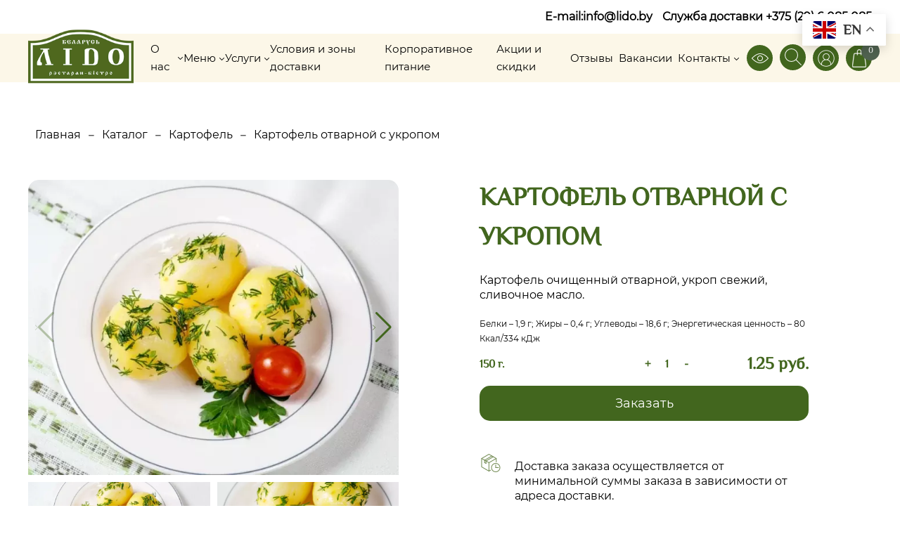

--- FILE ---
content_type: text/html; charset=UTF-8
request_url: https://www.lido.by/meals/kartofel-otvarnoj-s-ukropom/
body_size: 15828
content:
<!DOCTYPE html>
<html lang="en">
<head>
<meta charset="UTF-8" />
<meta http-equiv="X-UA-Compatible" content="IE=edge" />
<meta name="viewport" content="width=device-width, initial-scale=1.0" />
<link rel="shortcut icon" href="https://www.lido.by/favicon.ico" type="image/x-icon">
<link rel="icon" href="https://www.lido.by/favicon.ico" type="image/x-icon">
<!-- Start cookieyes banner -->
<script id="cookieyes" type="text/javascript" src="https://cdn-cookieyes.com/client_data/d47f89014271b65120556a4e/script.js"></script>
<!-- End cookieyes banner -->
<!-- Google Tag Manager -->
<script>
(function (w, d, s, l, i) {
w[l] = w[l] || [];
w[l].push({
'gtm.start': new Date().getTime(),
event: 'gtm.js'
});
var f = d.getElementsByTagName(s)[0],
j = d.createElement(s),
dl = l != 'dataLayer' ? '&l=' + l : '';
j.async = true;
j.src =
'https://www.googletagmanager.com/gtm.js?id=' + i + dl;
f.parentNode.insertBefore(j, f);
})(window, document, 'script', 'dataLayer', 'GTM-PVXGLTB');
</script>
<!-- End Google Tag Manager -->
<!-- Google Tag Manager -->
<meta name="google-site-verification" content="IzypI4228c25Xf3wlTgSkgawxcM9d37b97QbYB4-vdw" />
<!-- End Google Tag Manager -->
<!-- SEO от Rank Math - https://rankmath.com/ -->
<title>Заказать картофель отварной с укропом в Минске, доставка картофеля отварной с укропом на дом</title>
<meta name="description" content="Картофель отварной с укропом с доставкой на дом в Минске. ✔️ Еда национальных традициях. ✔️ Заказать картофель отварной с укропом с доставкой: ☎️ + 375 29 608 50 85."/>
<meta name="robots" content="follow, index, max-snippet:-1, max-video-preview:-1, max-image-preview:large"/>
<link rel="canonical" href="https://www.lido.by/meals/kartofel-otvarnoj-s-ukropom/" />
<meta property="og:locale" content="ru_RU" />
<meta property="og:type" content="article" />
<meta property="og:title" content="Заказать картофель отварной с укропом в Минске, доставка картофеля отварной с укропом на дом" />
<meta property="og:description" content="Картофель отварной с укропом с доставкой на дом в Минске. ✔️ Еда национальных традициях. ✔️ Заказать картофель отварной с укропом с доставкой: ☎️ + 375 29 608 50 85." />
<meta property="og:url" content="https://www.lido.by/meals/kartofel-otvarnoj-s-ukropom/" />
<meta property="og:site_name" content="LIDO" />
<meta property="og:updated_time" content="2023-11-13T11:32:12+03:00" />
<meta property="og:image" content="https://www.lido.by/wp-content/uploads/2022/03/Kartofel-otvarnoj-s-ukropom4.webp" />
<meta property="og:image:secure_url" content="https://www.lido.by/wp-content/uploads/2022/03/Kartofel-otvarnoj-s-ukropom4.webp" />
<meta property="og:image:width" content="1000" />
<meta property="og:image:height" content="667" />
<meta property="og:image:alt" content="Картофель отварной с укропом" />
<meta property="og:image:type" content="image/webp" />
<meta name="twitter:card" content="summary_large_image" />
<meta name="twitter:title" content="Заказать картофель отварной с укропом в Минске, доставка картофеля отварной с укропом на дом" />
<meta name="twitter:description" content="Картофель отварной с укропом с доставкой на дом в Минске. ✔️ Еда национальных традициях. ✔️ Заказать картофель отварной с укропом с доставкой: ☎️ + 375 29 608 50 85." />
<meta name="twitter:image" content="https://www.lido.by/wp-content/uploads/2022/03/Kartofel-otvarnoj-s-ukropom4.webp" />
<script type="application/ld+json" class="rank-math-schema">{"@context":"https://schema.org","@graph":[{"@type":"BreadcrumbList","@id":"https://www.lido.by/meals/kartofel-otvarnoj-s-ukropom/#breadcrumb","itemListElement":[{"@type":"ListItem","position":"1","item":{"@id":"http://www.lido.by","name":"\u0413\u043b\u0430\u0432\u043d\u0430\u044f"}},{"@type":"ListItem","position":"2","item":{"@id":"https://www.lido.by/meals/kartofel-otvarnoj-s-ukropom/","name":"\u041a\u0430\u0440\u0442\u043e\u0444\u0435\u043b\u044c \u043e\u0442\u0432\u0430\u0440\u043d\u043e\u0439 \u0441 \u0443\u043a\u0440\u043e\u043f\u043e\u043c"}}]}]}</script>
<!-- /Rank Math WordPress SEO плагин -->
<link rel='dns-prefetch' href='//unpkg.com' />
<link rel="alternate" title="oEmbed (JSON)" type="application/json+oembed" href="https://www.lido.by/wp-json/oembed/1.0/embed?url=https%3A%2F%2Fwww.lido.by%2Fmeals%2Fkartofel-otvarnoj-s-ukropom%2F" />
<link rel="alternate" title="oEmbed (XML)" type="text/xml+oembed" href="https://www.lido.by/wp-json/oembed/1.0/embed?url=https%3A%2F%2Fwww.lido.by%2Fmeals%2Fkartofel-otvarnoj-s-ukropom%2F&#038;format=xml" />
<style id='wp-img-auto-sizes-contain-inline-css' type='text/css'>
img:is([sizes=auto i],[sizes^="auto," i]){contain-intrinsic-size:3000px 1500px}
/*# sourceURL=wp-img-auto-sizes-contain-inline-css */
</style>
<style id='wp-block-library-inline-css' type='text/css'>
:root{--wp-block-synced-color:#7a00df;--wp-block-synced-color--rgb:122,0,223;--wp-bound-block-color:var(--wp-block-synced-color);--wp-editor-canvas-background:#ddd;--wp-admin-theme-color:#007cba;--wp-admin-theme-color--rgb:0,124,186;--wp-admin-theme-color-darker-10:#006ba1;--wp-admin-theme-color-darker-10--rgb:0,107,160.5;--wp-admin-theme-color-darker-20:#005a87;--wp-admin-theme-color-darker-20--rgb:0,90,135;--wp-admin-border-width-focus:2px}@media (min-resolution:192dpi){:root{--wp-admin-border-width-focus:1.5px}}.wp-element-button{cursor:pointer}:root .has-very-light-gray-background-color{background-color:#eee}:root .has-very-dark-gray-background-color{background-color:#313131}:root .has-very-light-gray-color{color:#eee}:root .has-very-dark-gray-color{color:#313131}:root .has-vivid-green-cyan-to-vivid-cyan-blue-gradient-background{background:linear-gradient(135deg,#00d084,#0693e3)}:root .has-purple-crush-gradient-background{background:linear-gradient(135deg,#34e2e4,#4721fb 50%,#ab1dfe)}:root .has-hazy-dawn-gradient-background{background:linear-gradient(135deg,#faaca8,#dad0ec)}:root .has-subdued-olive-gradient-background{background:linear-gradient(135deg,#fafae1,#67a671)}:root .has-atomic-cream-gradient-background{background:linear-gradient(135deg,#fdd79a,#004a59)}:root .has-nightshade-gradient-background{background:linear-gradient(135deg,#330968,#31cdcf)}:root .has-midnight-gradient-background{background:linear-gradient(135deg,#020381,#2874fc)}:root{--wp--preset--font-size--normal:16px;--wp--preset--font-size--huge:42px}.has-regular-font-size{font-size:1em}.has-larger-font-size{font-size:2.625em}.has-normal-font-size{font-size:var(--wp--preset--font-size--normal)}.has-huge-font-size{font-size:var(--wp--preset--font-size--huge)}.has-text-align-center{text-align:center}.has-text-align-left{text-align:left}.has-text-align-right{text-align:right}.has-fit-text{white-space:nowrap!important}#end-resizable-editor-section{display:none}.aligncenter{clear:both}.items-justified-left{justify-content:flex-start}.items-justified-center{justify-content:center}.items-justified-right{justify-content:flex-end}.items-justified-space-between{justify-content:space-between}.screen-reader-text{border:0;clip-path:inset(50%);height:1px;margin:-1px;overflow:hidden;padding:0;position:absolute;width:1px;word-wrap:normal!important}.screen-reader-text:focus{background-color:#ddd;clip-path:none;color:#444;display:block;font-size:1em;height:auto;left:5px;line-height:normal;padding:15px 23px 14px;text-decoration:none;top:5px;width:auto;z-index:100000}html :where(.has-border-color){border-style:solid}html :where([style*=border-top-color]){border-top-style:solid}html :where([style*=border-right-color]){border-right-style:solid}html :where([style*=border-bottom-color]){border-bottom-style:solid}html :where([style*=border-left-color]){border-left-style:solid}html :where([style*=border-width]){border-style:solid}html :where([style*=border-top-width]){border-top-style:solid}html :where([style*=border-right-width]){border-right-style:solid}html :where([style*=border-bottom-width]){border-bottom-style:solid}html :where([style*=border-left-width]){border-left-style:solid}html :where(img[class*=wp-image-]){height:auto;max-width:100%}:where(figure){margin:0 0 1em}html :where(.is-position-sticky){--wp-admin--admin-bar--position-offset:var(--wp-admin--admin-bar--height,0px)}@media screen and (max-width:600px){html :where(.is-position-sticky){--wp-admin--admin-bar--position-offset:0px}}
/*# sourceURL=wp-block-library-inline-css */
</style><style id='global-styles-inline-css' type='text/css'>
:root{--wp--preset--aspect-ratio--square: 1;--wp--preset--aspect-ratio--4-3: 4/3;--wp--preset--aspect-ratio--3-4: 3/4;--wp--preset--aspect-ratio--3-2: 3/2;--wp--preset--aspect-ratio--2-3: 2/3;--wp--preset--aspect-ratio--16-9: 16/9;--wp--preset--aspect-ratio--9-16: 9/16;--wp--preset--color--black: #000000;--wp--preset--color--cyan-bluish-gray: #abb8c3;--wp--preset--color--white: #ffffff;--wp--preset--color--pale-pink: #f78da7;--wp--preset--color--vivid-red: #cf2e2e;--wp--preset--color--luminous-vivid-orange: #ff6900;--wp--preset--color--luminous-vivid-amber: #fcb900;--wp--preset--color--light-green-cyan: #7bdcb5;--wp--preset--color--vivid-green-cyan: #00d084;--wp--preset--color--pale-cyan-blue: #8ed1fc;--wp--preset--color--vivid-cyan-blue: #0693e3;--wp--preset--color--vivid-purple: #9b51e0;--wp--preset--gradient--vivid-cyan-blue-to-vivid-purple: linear-gradient(135deg,rgb(6,147,227) 0%,rgb(155,81,224) 100%);--wp--preset--gradient--light-green-cyan-to-vivid-green-cyan: linear-gradient(135deg,rgb(122,220,180) 0%,rgb(0,208,130) 100%);--wp--preset--gradient--luminous-vivid-amber-to-luminous-vivid-orange: linear-gradient(135deg,rgb(252,185,0) 0%,rgb(255,105,0) 100%);--wp--preset--gradient--luminous-vivid-orange-to-vivid-red: linear-gradient(135deg,rgb(255,105,0) 0%,rgb(207,46,46) 100%);--wp--preset--gradient--very-light-gray-to-cyan-bluish-gray: linear-gradient(135deg,rgb(238,238,238) 0%,rgb(169,184,195) 100%);--wp--preset--gradient--cool-to-warm-spectrum: linear-gradient(135deg,rgb(74,234,220) 0%,rgb(151,120,209) 20%,rgb(207,42,186) 40%,rgb(238,44,130) 60%,rgb(251,105,98) 80%,rgb(254,248,76) 100%);--wp--preset--gradient--blush-light-purple: linear-gradient(135deg,rgb(255,206,236) 0%,rgb(152,150,240) 100%);--wp--preset--gradient--blush-bordeaux: linear-gradient(135deg,rgb(254,205,165) 0%,rgb(254,45,45) 50%,rgb(107,0,62) 100%);--wp--preset--gradient--luminous-dusk: linear-gradient(135deg,rgb(255,203,112) 0%,rgb(199,81,192) 50%,rgb(65,88,208) 100%);--wp--preset--gradient--pale-ocean: linear-gradient(135deg,rgb(255,245,203) 0%,rgb(182,227,212) 50%,rgb(51,167,181) 100%);--wp--preset--gradient--electric-grass: linear-gradient(135deg,rgb(202,248,128) 0%,rgb(113,206,126) 100%);--wp--preset--gradient--midnight: linear-gradient(135deg,rgb(2,3,129) 0%,rgb(40,116,252) 100%);--wp--preset--font-size--small: 13px;--wp--preset--font-size--medium: 20px;--wp--preset--font-size--large: 36px;--wp--preset--font-size--x-large: 42px;--wp--preset--spacing--20: 0.44rem;--wp--preset--spacing--30: 0.67rem;--wp--preset--spacing--40: 1rem;--wp--preset--spacing--50: 1.5rem;--wp--preset--spacing--60: 2.25rem;--wp--preset--spacing--70: 3.38rem;--wp--preset--spacing--80: 5.06rem;--wp--preset--shadow--natural: 6px 6px 9px rgba(0, 0, 0, 0.2);--wp--preset--shadow--deep: 12px 12px 50px rgba(0, 0, 0, 0.4);--wp--preset--shadow--sharp: 6px 6px 0px rgba(0, 0, 0, 0.2);--wp--preset--shadow--outlined: 6px 6px 0px -3px rgb(255, 255, 255), 6px 6px rgb(0, 0, 0);--wp--preset--shadow--crisp: 6px 6px 0px rgb(0, 0, 0);}:where(.is-layout-flex){gap: 0.5em;}:where(.is-layout-grid){gap: 0.5em;}body .is-layout-flex{display: flex;}.is-layout-flex{flex-wrap: wrap;align-items: center;}.is-layout-flex > :is(*, div){margin: 0;}body .is-layout-grid{display: grid;}.is-layout-grid > :is(*, div){margin: 0;}:where(.wp-block-columns.is-layout-flex){gap: 2em;}:where(.wp-block-columns.is-layout-grid){gap: 2em;}:where(.wp-block-post-template.is-layout-flex){gap: 1.25em;}:where(.wp-block-post-template.is-layout-grid){gap: 1.25em;}.has-black-color{color: var(--wp--preset--color--black) !important;}.has-cyan-bluish-gray-color{color: var(--wp--preset--color--cyan-bluish-gray) !important;}.has-white-color{color: var(--wp--preset--color--white) !important;}.has-pale-pink-color{color: var(--wp--preset--color--pale-pink) !important;}.has-vivid-red-color{color: var(--wp--preset--color--vivid-red) !important;}.has-luminous-vivid-orange-color{color: var(--wp--preset--color--luminous-vivid-orange) !important;}.has-luminous-vivid-amber-color{color: var(--wp--preset--color--luminous-vivid-amber) !important;}.has-light-green-cyan-color{color: var(--wp--preset--color--light-green-cyan) !important;}.has-vivid-green-cyan-color{color: var(--wp--preset--color--vivid-green-cyan) !important;}.has-pale-cyan-blue-color{color: var(--wp--preset--color--pale-cyan-blue) !important;}.has-vivid-cyan-blue-color{color: var(--wp--preset--color--vivid-cyan-blue) !important;}.has-vivid-purple-color{color: var(--wp--preset--color--vivid-purple) !important;}.has-black-background-color{background-color: var(--wp--preset--color--black) !important;}.has-cyan-bluish-gray-background-color{background-color: var(--wp--preset--color--cyan-bluish-gray) !important;}.has-white-background-color{background-color: var(--wp--preset--color--white) !important;}.has-pale-pink-background-color{background-color: var(--wp--preset--color--pale-pink) !important;}.has-vivid-red-background-color{background-color: var(--wp--preset--color--vivid-red) !important;}.has-luminous-vivid-orange-background-color{background-color: var(--wp--preset--color--luminous-vivid-orange) !important;}.has-luminous-vivid-amber-background-color{background-color: var(--wp--preset--color--luminous-vivid-amber) !important;}.has-light-green-cyan-background-color{background-color: var(--wp--preset--color--light-green-cyan) !important;}.has-vivid-green-cyan-background-color{background-color: var(--wp--preset--color--vivid-green-cyan) !important;}.has-pale-cyan-blue-background-color{background-color: var(--wp--preset--color--pale-cyan-blue) !important;}.has-vivid-cyan-blue-background-color{background-color: var(--wp--preset--color--vivid-cyan-blue) !important;}.has-vivid-purple-background-color{background-color: var(--wp--preset--color--vivid-purple) !important;}.has-black-border-color{border-color: var(--wp--preset--color--black) !important;}.has-cyan-bluish-gray-border-color{border-color: var(--wp--preset--color--cyan-bluish-gray) !important;}.has-white-border-color{border-color: var(--wp--preset--color--white) !important;}.has-pale-pink-border-color{border-color: var(--wp--preset--color--pale-pink) !important;}.has-vivid-red-border-color{border-color: var(--wp--preset--color--vivid-red) !important;}.has-luminous-vivid-orange-border-color{border-color: var(--wp--preset--color--luminous-vivid-orange) !important;}.has-luminous-vivid-amber-border-color{border-color: var(--wp--preset--color--luminous-vivid-amber) !important;}.has-light-green-cyan-border-color{border-color: var(--wp--preset--color--light-green-cyan) !important;}.has-vivid-green-cyan-border-color{border-color: var(--wp--preset--color--vivid-green-cyan) !important;}.has-pale-cyan-blue-border-color{border-color: var(--wp--preset--color--pale-cyan-blue) !important;}.has-vivid-cyan-blue-border-color{border-color: var(--wp--preset--color--vivid-cyan-blue) !important;}.has-vivid-purple-border-color{border-color: var(--wp--preset--color--vivid-purple) !important;}.has-vivid-cyan-blue-to-vivid-purple-gradient-background{background: var(--wp--preset--gradient--vivid-cyan-blue-to-vivid-purple) !important;}.has-light-green-cyan-to-vivid-green-cyan-gradient-background{background: var(--wp--preset--gradient--light-green-cyan-to-vivid-green-cyan) !important;}.has-luminous-vivid-amber-to-luminous-vivid-orange-gradient-background{background: var(--wp--preset--gradient--luminous-vivid-amber-to-luminous-vivid-orange) !important;}.has-luminous-vivid-orange-to-vivid-red-gradient-background{background: var(--wp--preset--gradient--luminous-vivid-orange-to-vivid-red) !important;}.has-very-light-gray-to-cyan-bluish-gray-gradient-background{background: var(--wp--preset--gradient--very-light-gray-to-cyan-bluish-gray) !important;}.has-cool-to-warm-spectrum-gradient-background{background: var(--wp--preset--gradient--cool-to-warm-spectrum) !important;}.has-blush-light-purple-gradient-background{background: var(--wp--preset--gradient--blush-light-purple) !important;}.has-blush-bordeaux-gradient-background{background: var(--wp--preset--gradient--blush-bordeaux) !important;}.has-luminous-dusk-gradient-background{background: var(--wp--preset--gradient--luminous-dusk) !important;}.has-pale-ocean-gradient-background{background: var(--wp--preset--gradient--pale-ocean) !important;}.has-electric-grass-gradient-background{background: var(--wp--preset--gradient--electric-grass) !important;}.has-midnight-gradient-background{background: var(--wp--preset--gradient--midnight) !important;}.has-small-font-size{font-size: var(--wp--preset--font-size--small) !important;}.has-medium-font-size{font-size: var(--wp--preset--font-size--medium) !important;}.has-large-font-size{font-size: var(--wp--preset--font-size--large) !important;}.has-x-large-font-size{font-size: var(--wp--preset--font-size--x-large) !important;}
/*# sourceURL=global-styles-inline-css */
</style>
<style id='classic-theme-styles-inline-css' type='text/css'>
/*! This file is auto-generated */
.wp-block-button__link{color:#fff;background-color:#32373c;border-radius:9999px;box-shadow:none;text-decoration:none;padding:calc(.667em + 2px) calc(1.333em + 2px);font-size:1.125em}.wp-block-file__button{background:#32373c;color:#fff;text-decoration:none}
/*# sourceURL=/wp-includes/css/classic-themes.min.css */
</style>
<!-- <link rel='stylesheet' id='wp-components-css' href='https://www.lido.by/wp-includes/css/dist/components/style.min.css?ver=6.9' type='text/css' media='all' /> -->
<!-- <link rel='stylesheet' id='wp-preferences-css' href='https://www.lido.by/wp-includes/css/dist/preferences/style.min.css?ver=6.9' type='text/css' media='all' /> -->
<!-- <link rel='stylesheet' id='wp-block-editor-css' href='https://www.lido.by/wp-includes/css/dist/block-editor/style.min.css?ver=6.9' type='text/css' media='all' /> -->
<!-- <link rel='stylesheet' id='popup-maker-block-library-style-css' href='https://www.lido.by/wp-content/cache/autoptimize/css/autoptimize_single_9963176ef6137ecf4405a5ccd36aa797.css?ver=dbea705cfafe089d65f1' type='text/css' media='all' /> -->
<!-- <link rel='stylesheet' id='dnd-upload-cf7-css' href='https://www.lido.by/wp-content/cache/autoptimize/css/autoptimize_single_8d517df24eb8309c995b98404b5845f6.css?ver=1.3.9.2' type='text/css' media='all' /> -->
<!-- <link rel='stylesheet' id='contact-form-7-css' href='https://www.lido.by/wp-content/cache/autoptimize/css/autoptimize_single_64ac31699f5326cb3c76122498b76f66.css?ver=6.1.4' type='text/css' media='all' /> -->
<!-- <link rel='stylesheet' id='dashicons-css' href='https://www.lido.by/wp-includes/css/dashicons.min.css?ver=6.9' type='text/css' media='all' /> -->
<link rel="stylesheet" type="text/css" href="//www.lido.by/wp-content/cache/wpfc-minified/6v4lswgf/17vg.css" media="all"/>
<link rel='stylesheet' id='swiperCss-css' href='https://unpkg.com/swiper/swiper-bundle.min.css?ver=6.9' type='text/css' media='all' />
<!-- <link rel='stylesheet' id='sliderCss-css' href='https://www.lido.by/wp-content/themes/lidorezka/carousel/swiper-bundle.min.css?ver=6.9' type='text/css' media='all' /> -->
<!-- <link rel='stylesheet' id='accountStyle-css' href='https://www.lido.by/wp-content/cache/autoptimize/css/autoptimize_single_cc7172d12318ebb6b04a0d859ba01d47.css?ver=6.9' type='text/css' media='all' /> -->
<!-- <link rel='stylesheet' id='indexCss-css' href='https://www.lido.by/wp-content/cache/autoptimize/css/autoptimize_single_5fb535556fcbea1328b528dd4e1f1b99.css?ver=6.9' type='text/css' media='all' /> -->
<!-- <link rel='stylesheet' id='mainCss-css' href='https://www.lido.by/wp-content/cache/autoptimize/css/autoptimize_single_ff0d8a8c0d8bdd2f35fcefabc30cce23.css?ver=6.9' type='text/css' media='all' /> -->
<!-- <link rel='stylesheet' id='superMainCss-css' href='https://www.lido.by/wp-content/cache/autoptimize/css/autoptimize_single_d17172773e31bd45f380fbad898a072c.css?ver=6.9' type='text/css' media='all' /> -->
<!-- <link rel='stylesheet' id='bvi-styles-css' href='https://www.lido.by/wp-content/plugins/button-visually-impaired/assets/css/bvi.min.css?ver=2.3.0' type='text/css' media='all' /> -->
<link rel="stylesheet" type="text/css" href="//www.lido.by/wp-content/cache/wpfc-minified/7jo8omkl/8bf3e.css" media="all"/>
<style id='bvi-styles-inline-css' type='text/css'>
.bvi-widget,
.bvi-shortcode a,
.bvi-widget a, 
.bvi-shortcode {
color: #ffffff;
background-color: #e53935;
}
.bvi-widget .bvi-svg-eye,
.bvi-shortcode .bvi-svg-eye {
display: inline-block;
overflow: visible;
width: 1.125em;
height: 1em;
font-size: 2em;
vertical-align: middle;
}
.bvi-widget,
.bvi-shortcode {
-webkit-transition: background-color .2s ease-out;
transition: background-color .2s ease-out;
cursor: pointer;
border-radius: 2px;
display: inline-block;
padding: 5px 10px;
vertical-align: middle;
text-decoration: none;
}
/*# sourceURL=bvi-styles-inline-css */
</style>
<script type="text/javascript" src="https://www.lido.by/wp-includes/js/jquery/jquery.min.js?ver=3.7.1" id="jquery-core-js"></script>
<script type="text/javascript" src="https://www.lido.by/wp-includes/js/jquery/jquery-migrate.min.js?ver=3.4.1" id="jquery-migrate-js"></script>
<script type="text/javascript" src="https://unpkg.com/swiper/swiper-bundle.min.js" id="swiperJs-js"></script>
<link rel="https://api.w.org/" href="https://www.lido.by/wp-json/" /><link rel="alternate" title="JSON" type="application/json" href="https://www.lido.by/wp-json/wp/v2/meals/890" /><link rel="EditURI" type="application/rsd+xml" title="RSD" href="https://www.lido.by/xmlrpc.php?rsd" />
<meta name="generator" content="WordPress 6.9" />
<link rel='shortlink' href='https://www.lido.by/?p=890' />
<style type="text/css" id="wp-custom-css">
.cky-consent-container div[data-cky-tag="powered-by"] {display: none !important;}		</style>
</head>
<body>
<!-- Google Tag Manager (noscript) -->
<noscript><iframe src="https://www.googletagmanager.com/ns.html?id=GTM-PVXGLTB" height="0" width="0"
style="display:none;visibility:hidden"></iframe></noscript>
<!-- End Google Tag Manager (noscript) -->
<header class="header card">
<div class="wr-header">
<div class="dispatcher">
<p class="dispatcher__email">E-mail:<a href="mailto:info@lido.by">info@lido.by</a></p>
<p>
Служба доставки
<a href="tel:+375 (29) 6 085 085"> +375 (29) 6 085 085</a>
</p>
</div>
<div class="wr-navigation">
<div class="container">
<a href="https://www.lido.by" class="logo">
<img src="https://www.lido.by/wp-content/themes/lidorezka/image/logo.webp" alt="image logo" class="image-logo" />
</a>
<nav class="navigation">
<div class="menu__icon">
<span></span>
</div>
<div class="menu-sverhu-container"><ul id="menu-sverhu" class="list-main-nav"><li id="menu-item-567" class="menu-item menu-item-type-post_type menu-item-object-page menu-item-has-children menu-item-567"><a href="https://www.lido.by/o-nas/">О нас</a>
<ul class="sub-menu">
<li id="menu-item-2522" class="menu-item menu-item-type-post_type menu-item-object-page menu-item-2522"><a href="https://www.lido.by/rukovodstvo/">Руководство</a></li>
<li id="menu-item-2759" class="menu-item menu-item-type-post_type menu-item-object-page menu-item-2759"><a href="https://www.lido.by/struktura-predpriyatiya/">Структура предприятия</a></li>
<li id="menu-item-2978" class="menu-item menu-item-type-post_type menu-item-object-page menu-item-2978"><a href="https://www.lido.by/gosudarstvennaya-simvolika-respubliki-belarus/">Государственная символика Республики Беларусь</a></li>
</ul>
</li>
<li id="menu-item-1504" class="menu-item menu-item-type-custom menu-item-object-custom menu-item-has-children menu-item-1504"><a href="/meals_cat/katalog/">Меню</a>
<ul class="sub-menu">
<li id="menu-item-2565" class="menu-item menu-item-type-custom menu-item-object-custom menu-item-2565"><a href="https://www.lido.by/meals_cat/supy/">Супы</a></li>
<li id="menu-item-2566" class="menu-item menu-item-type-custom menu-item-object-custom menu-item-2566"><a href="https://www.lido.by/meals_cat/salaty/">Салаты</a></li>
<li id="menu-item-2567" class="menu-item menu-item-type-custom menu-item-object-custom menu-item-2567"><a href="https://www.lido.by/meals_cat/goryachie-blyuda/">Горячие блюда</a></li>
<li id="menu-item-2568" class="menu-item menu-item-type-custom menu-item-object-custom menu-item-2568"><a href="https://www.lido.by/meals_cat/ryba/">Рыба</a></li>
<li id="menu-item-2569" class="menu-item menu-item-type-custom menu-item-object-custom menu-item-2569"><a href="https://www.lido.by/meals_cat/ptica/">Птица</a></li>
<li id="menu-item-2570" class="menu-item menu-item-type-custom menu-item-object-custom menu-item-2570"><a href="https://www.lido.by/meals_cat/myaso/">Мясо</a></li>
<li id="menu-item-2571" class="menu-item menu-item-type-custom menu-item-object-custom menu-item-2571"><a href="https://www.lido.by/meals_cat/gril/">Гриль</a></li>
<li id="menu-item-2572" class="menu-item menu-item-type-custom menu-item-object-custom menu-item-2572"><a href="https://www.lido.by/meals_cat/garniry/">Гарниры</a></li>
<li id="menu-item-2573" class="menu-item menu-item-type-custom menu-item-object-custom menu-item-2573"><a href="https://www.lido.by/meals_cat/ovoshhi/">Овощи</a></li>
<li id="menu-item-2574" class="menu-item menu-item-type-custom menu-item-object-custom menu-item-2574"><a href="https://www.lido.by/meals_cat/kartofel/">Картофель</a></li>
<li id="menu-item-2575" class="menu-item menu-item-type-custom menu-item-object-custom menu-item-2575"><a href="https://www.lido.by/meals_cat/bliny/">Блины</a></li>
<li id="menu-item-2576" class="menu-item menu-item-type-custom menu-item-object-custom menu-item-2576"><a href="https://www.lido.by/meals_cat/deserty/">Десерты</a></li>
<li id="menu-item-2577" class="menu-item menu-item-type-custom menu-item-object-custom menu-item-2577"><a href="https://www.lido.by/meals_cat/vypechka/">Выпечка</a></li>
<li id="menu-item-2578" class="menu-item menu-item-type-custom menu-item-object-custom menu-item-2578"><a href="https://www.lido.by/meals_cat/sladosti-i-pirozhenye/">Пирожные и сладости</a></li>
<li id="menu-item-2579" class="menu-item menu-item-type-custom menu-item-object-custom menu-item-2579"><a href="https://www.lido.by/meals_cat/dzhemy-i-varenya/">Джемы и варенья</a></li>
<li id="menu-item-2580" class="menu-item menu-item-type-custom menu-item-object-custom menu-item-2580"><a href="https://www.lido.by/meals_cat/morsy-i-napitki-sobstvennogo-proizvodstva/">Морсы и напитки собственного производства</a></li>
<li id="menu-item-2581" class="menu-item menu-item-type-custom menu-item-object-custom menu-item-2581"><a href="https://www.lido.by/meals_cat/hleb/">Хлебные изделия</a></li>
<li id="menu-item-2582" class="menu-item menu-item-type-custom menu-item-object-custom menu-item-2582"><a href="https://www.lido.by/meals_cat/kislomolochnaya-produkciya/">Кисломолочная продукция</a></li>
<li id="menu-item-2583" class="menu-item menu-item-type-custom menu-item-object-custom menu-item-2583"><a href="https://www.lido.by/meals_cat/sousy/">Соусы</a></li>
<li id="menu-item-2584" class="menu-item menu-item-type-custom menu-item-object-custom menu-item-2584"><a href="https://www.lido.by/meals_cat/paket-i-odnorazovaya-posuda/">Пакет и одноразовая посуда</a></li>
</ul>
</li>
<li id="menu-item-2356" class="menu-item menu-item-type-post_type menu-item-object-page menu-item-has-children menu-item-2356"><a href="https://www.lido.by/uslugi/">Услуги</a>
<ul class="sub-menu">
<li id="menu-item-2585" class="menu-item menu-item-type-custom menu-item-object-custom menu-item-2585"><a href="https://www.lido.by/uslugi/provedenie-svadeb/">Проведение свадеб</a></li>
<li id="menu-item-2586" class="menu-item menu-item-type-custom menu-item-object-custom menu-item-2586"><a href="https://www.lido.by/uslugi/bankety-i-korporativy/">Банкеты и корпоративы</a></li>
</ul>
</li>
<li id="menu-item-55" class="menu-item menu-item-type-post_type menu-item-object-page menu-item-55"><a href="https://www.lido.by/?page_id=43">Условия и зоны доставки</a></li>
<li id="menu-item-56" class="menu-item menu-item-type-post_type menu-item-object-page menu-item-56"><a href="https://www.lido.by/korporativnoe-pitanie/">Корпоративное питание</a></li>
<li id="menu-item-57" class="menu-item menu-item-type-post_type menu-item-object-page menu-item-57"><a href="https://www.lido.by/akcii-i-skidki/">Акции и скидки</a></li>
<li id="menu-item-58" class="menu-item menu-item-type-post_type menu-item-object-page menu-item-58"><a href="https://www.lido.by/otzyvy-i-pozhelaniya/">Отзывы</a></li>
<li id="menu-item-59" class="menu-item menu-item-type-post_type menu-item-object-page menu-item-59"><a href="https://www.lido.by/vakansiya/">Вакансии</a></li>
<li id="menu-item-1944" class="menu-item menu-item-type-post_type menu-item-object-page menu-item-has-children menu-item-1944"><a href="https://www.lido.by/kontakty/">Контакты</a>
<ul class="sub-menu">
<li id="menu-item-3035" class="menu-item menu-item-type-post_type menu-item-object-page menu-item-3035"><a href="https://www.lido.by/obratnaya-svyaz/">Обратная связь</a></li>
</ul>
</li>
</ul></div>
<!-- <button class="languages">RU</button> -->
<ul class="list-media">
<li class="item-media">
<button class="btn-round bvi-open">
<img src="https://www.lido.by/wp-content/themes/lidorezka/image/header/media/eye.png" alt="image button" />
</button>
</li>
<li class="item-media">
<div class="wr-search">
<form role="search" method="get" id="searchform" class = "form-seach" action="https://www.lido.by/" >
<input class = "input-search"  placeholder="Введите Ваш поисковой запрос" type="text" value="" name="s" id="s" />
<button type="button" class="close-seach">&#x2613;</button>
</form>                <button class="btn-round btn-search">
<img class="img-search" src="https://www.lido.by/wp-content/themes/lidorezka/image/header/media/search.png"
alt="image button" />
</button>
</div>
</li>
<li class="item-media">
<button class="btn-round headerAccButton">
<img src="https://www.lido.by/wp-content/themes/lidorezka/image/header/media/registr.png" alt="image button" />
</button>            </li>
<li class="item-media">
<a href="https://www.lido.by/korzina/" class="btn-round cart__btn">
<img src="https://www.lido.by/wp-content/themes/lidorezka/image/header/media/kors.png" alt="image button" />
<span class="cart_counter"></span>
</a>
</li>
</ul>
</nav>
</div>
</div>
</div>
</header>
<section class="section-card">
<div class="container">
<div class="breadcrumb">
<span property="itemListElement" typeof="ListItem"><a property="item" typeof="WebPage" title="Перейти к LIDO." href="https://www.lido.by" class="home" ><span property="name">Главная</span></a><meta property="position" content="1"></span>&ndash;<span property="itemListElement" typeof="ListItem"><a property="item" typeof="WebPage" title="Go to the Каталог Категория товаров archives." href="https://www.lido.by/meals_cat/katalog/" class="taxonomy meals_cat" ><span property="name">Каталог</span></a><meta property="position" content="2"></span>&ndash;<span property="itemListElement" typeof="ListItem"><a property="item" typeof="WebPage" title="Go to the Картофель Категория товаров archives." href="https://www.lido.by/meals_cat/kartofel/" class="taxonomy meals_cat" ><span property="name">Картофель</span></a><meta property="position" content="3"></span>&ndash;<span property="itemListElement" typeof="ListItem"><span property="name" class="post post-meals current-item">Картофель отварной с укропом</span><meta property="url" content="https://www.lido.by/meals/kartofel-otvarnoj-s-ukropom/"><meta property="position" content="4"></span>    </div>
<!-- <nav aria-label="breadcrumbs" class="rank-math-breadcrumb"><p><a href="http://www.lido.by">Главная</a><span class="separator"> - </span><span class="last">Картофель отварной с укропом</span></p></nav> -->
<div class="dish card-dish">
<div class='wr-img-single'>
<div class = "product_thumbnails">
<div class="swiper mySwiper2">
<div class="swiper-wrapper"><div class="swiper-slide">
<img src = "https://www.lido.by/wp-content/uploads/2022/03/Kartofel-otvarnoj-s-ukropom4-768x512.webp" class = "thumb">
</div><div class="swiper-slide">
<img src = "https://www.lido.by/wp-content/uploads/2022/03/Kartofel-otvarnoj-768x511.webp" class = "thumb">
</div>
</div>
<div class="swiper-button-next"></div>
<div class="swiper-button-prev"></div>
</div>
<div  class="swiper mySwiper1">
<div class="swiper-wrapper"><div class="swiper-slide">
<img src = "https://www.lido.by/wp-content/uploads/2022/03/Kartofel-otvarnoj-s-ukropom4-768x512.webp" class = "thumb">
</div><div class="swiper-slide">
<img src = "https://www.lido.by/wp-content/uploads/2022/03/Kartofel-otvarnoj-768x511.webp" class = "thumb">
</div> </div>         
</div>
</div>
<script>
var swiper1 = new Swiper(".mySwiper1", {
//  loop: true,
spaceBetween: 10,
slidesPerView: 2,
freeMode: true,
watchSlidesProgress: true,
});
var swiper2 = new Swiper(".mySwiper2", {
//  loop: true,
spaceBetween: 10,
navigation: {
nextEl: ".swiper-button-next",
prevEl: ".swiper-button-prev",
},
thumbs: {
swiper: swiper1,
},
});
</script>
<div class="wrap-dish-card">
<h1 class="title-dish-meal">Картофель отварной с укропом</h1>
<p class="description-dish-short">Картофель очищенный отварной, укроп свежий, сливочное масло. </p>
<p class="description-dish">
Белки – 1,9 г; Жиры – 0,4 г; Углеводы – 18,6 г; Энергетическая ценность – 80 Ккал/334 кДж      </p>
<div class="wr-choice">
<div class="wr-count">
<span class="number-count">150  г.</span>
<div>
<button class="plus">+</button>
<input type="text" value="1" class="count" />
<button class="minus">-</button>
</div>
<span class="sum">1.25 руб.</span>
</div>
</div>
<button class="btn-order addToCartBtn" data-id="890">Заказать</button>
<p class="p-delivery">
Доставка заказа осуществляется от минимальной суммы заказа в
зависимости от адреса доставки.
</p>
<a href="https://www.lido.by/?page_id=43" class="link-delivery">
Ознакомиться с условиями доставки</a>
<button class="btn-description">ОПИСАНИЕ</button>
<div class="open-descrition"> <p>картофель свежий, соль (соль поваренная пищевая выварочная экстра «Полесье», йодат калия, агент антислеживающий Е536), масло сладкосливочное несоленое «Крестьянское» 72,5% жирности, зелень укропа свежая</p>
<p><a href="https://www.lido.by/korporativnoe-pitanie/">Заказать обед в офис</a> можно через сайт или по телефону <a href="tel:+375 (29) 6 085 085">+375 (29) 6 085 085</a>.</p>
</div>
</div>
</div>
<h2 class="title-dishes">Вас может заинтересовать</h2>
<div class="wr-list-dish"><div class="dish">
<a href="https://www.lido.by/meals/kolbasa-kurinaya-s-majoranom-zharenaya/">
<div class="wr-img-scale">
<img loading="lazy" srcset="https://www.lido.by/wp-content/uploads/2022/03/Kolbasa-Kurinaya-s-majoranom-zharenaya4-400x300.webp 400w, https://www.lido.by/wp-content/uploads/2022/03/Kolbasa-Kurinaya-s-majoranom-zharenaya4-768x512.webp 768w" sizes="(max-width: 400px) 100vw, (max-width: 768px) 100vw, (min-width: 769px) 400px" src="https://www.lido.by/wp-content/uploads/2022/03/Kolbasa-Kurinaya-s-majoranom-zharenaya4-400x300.webp" alt="Колбаса &#171;Куриная с майораном&#187; жареная (блюдо весовое)" title="Колбаса &#171;Куриная с майораном&#187; жареная (блюдо весовое)" class="dish-img" /></div>
<div class="title-dish">Колбаса &#171;Куриная с майораном&#187; жареная (блюдо весовое)</div>
</a>
<div class="for-editing-padding">
<p class="description-dish">
Куриное филе, свиной шпик, смесь специй Рафос, майоран, соль, перец. Обжаривается на растительном масле.    </p>
<p class="description-dish additional">
Белки – 20,5 г; Жиры – 33,3 г; Углеводы – 0,9 г; Энергетическая ценность – 387 Ккал/1618 кДж    </p>
</div>
<div class="wr-choice">
<div class="wr-count">
<span class='number-count'>100  г.</span>
<div>
<button class="plus">+</button>
<input type="text" value="1" class="count">
<button class="minus">-</button>
</div>
<span class='sum'>5.3 руб.</span>
</div>
<button class="btn-round addToCartBtn" data-id="937">
<img src="https://www.lido.by/wp-content/themes/lidorezka/image/header/media/kors.png" alt="image button">
</button>
</div>
<input class="meal__upsale" type="hidden" value="984, 982">
</div><div class="dish">
<a href="https://www.lido.by/meals/file-heka-s-morkovju/">
<div class="wr-img-scale">
<img loading="lazy" srcset="https://www.lido.by/wp-content/uploads/2022/03/File-heka-s-morkovju3-400x300.webp 400w, https://www.lido.by/wp-content/uploads/2022/03/File-heka-s-morkovju3-768x512.webp 768w" sizes="(max-width: 400px) 100vw, (max-width: 768px) 100vw, (min-width: 769px) 400px" src="https://www.lido.by/wp-content/uploads/2022/03/File-heka-s-morkovju3-400x300.webp" alt="Филе хека с морковью (блюдо весовое)" title="Филе хека с морковью (блюдо весовое)" class="dish-img" /></div>
<div class="title-dish">Филе хека с морковью (блюдо весовое)</div>
</a>
<div class="for-editing-padding">
<p class="description-dish">
Обжаренное на растительном масле в панировке филе хека. Запекается под шубой из моркови с добавлением сливок.    </p>
<p class="description-dish additional">
Белки – 11,6 г; Жиры – 13,8 г; Углеводы – 5,7 г; Энергетическая ценность – 195 Ккал/816 кДж    </p>
</div>
<div class="wr-choice">
<div class="wr-count">
<span class='number-count'>100  г.</span>
<div>
<button class="plus">+</button>
<input type="text" value="1" class="count">
<button class="minus">-</button>
</div>
<span class='sum'>5.8 руб.</span>
</div>
<button class="btn-round addToCartBtn" data-id="879">
<img src="https://www.lido.by/wp-content/themes/lidorezka/image/header/media/kors.png" alt="image button">
</button>
</div>
<input class="meal__upsale" type="hidden" value="984, 982">
</div><div class="dish">
<a href="https://www.lido.by/meals/salat-iz-svezhih-ogurcov/">
<div class="wr-img-scale">
<img loading="lazy" srcset="https://www.lido.by/wp-content/uploads/2022/03/Salat-iz-svezhih-ogurcov2-400x300.webp 400w, https://www.lido.by/wp-content/uploads/2022/03/Salat-iz-svezhih-ogurcov2-768x512.webp 768w" sizes="(max-width: 400px) 100vw, (max-width: 768px) 100vw, (min-width: 769px) 400px" src="https://www.lido.by/wp-content/uploads/2022/03/Salat-iz-svezhih-ogurcov2-400x300.webp" alt="Салат из свежих огурцов" title="Салат из свежих огурцов" class="dish-img" /></div>
<div class="title-dish">Салат из свежих огурцов</div>
</a>
<div class="for-editing-padding">
<p class="description-dish">
Огурцы свежие, сметана, соль.    </p>
<p class="description-dish additional">
Белки – 1,1 г; Жиры – 4,1 г; Углеводы – 2,2 г; Энергетическая ценность – 50 Ккал/209 кДж    </p>
</div>
<div class="wr-choice">
<div class="wr-count">
<span class='number-count'>100  г.</span>
<div>
<button class="plus">+</button>
<input type="text" value="1" class="count">
<button class="minus">-</button>
</div>
<span class='sum'>1.8 руб.</span>
</div>
<button class="btn-round addToCartBtn" data-id="859">
<img src="https://www.lido.by/wp-content/themes/lidorezka/image/header/media/kors.png" alt="image button">
</button>
</div>
<input class="meal__upsale" type="hidden" value="984, 982">
</div></div>
<script type="application/ld+json">
{
"@context": "https://schema.org/",
"@type": "Product",
"name": "Салат из свежих огурцов",
"image": "https://www.lido.by/wp-content/uploads/2022/03/Kartofel-otvarnoj-s-ukropom4-768x512.webp",
"description": "Картофель очищенный отварной, укроп свежий, сливочное масло. ",
"sku": "КОУ004",
"brand": {
"@type": "Brand",
"name": "Lido"
},
"aggregateRating": {
"@type": "AggregateRating",
"ratingValue": "4.4",
"reviewCount": "6990"
},
"offers": {
"@type": "Offer",
"url": "https://www.lido.by/meals/salat-iz-svezhih-ogurcov/",
"priceCurrency": "BYN",
"price": "1.25",
"priceValidUntil": "2026-02-15",
"itemCondition": "https://schema.org/NewCondition",
"availability": "https://schema.org/InStock",
"shippingDetails": [
{
"@type": "OfferShippingDetails",
"shippingRate": {
"@type": "MonetaryAmount",
"value": "35",
"currency": "BYN"
},
"shippingDestination": {
"@type": "DefinedRegion",
"addressCountry": "BY",
"addressRegion": "Минск - Красная зона"
},
"deliveryTime": {
"@type": "ShippingDeliveryTime",
"handlingTime": {
"@type": "QuantitativeValue",
"minValue": "0",
"maxValue": "1",
"unitCode": "d"
},
"transitTime": {
"@type": "QuantitativeValue",
"minValue": "0",
"maxValue": "1",
"unitCode": "d"
},
"cutOffTime": "16:30-08:30",
"businessDays": {
"@type": "OpeningHoursSpecification",
"dayOfWeek": [ "https://schema.org/Monday", "https://schema.org/Tuesday", "https://schema.org/Wednesday", "https://schema.org/Thursday","https://schema.org/Friday","https://schema.org/Saturday" ]
}
}
},
{
"@type": "OfferShippingDetails",
"shippingRate": {
"@type": "MonetaryAmount",
"value": "45",
"currency": "BYN"
},
"shippingDestination": {
"@type": "DefinedRegion",
"addressCountry": "BY",
"addressRegion": "Минск - Зеленая зона"
},
"deliveryTime": {
"@type": "ShippingDeliveryTime",
"handlingTime": {
"@type": "QuantitativeValue",
"minValue": "0",
"maxValue": "1",
"unitCode": "d"
},
"transitTime": {
"@type": "QuantitativeValue",
"minValue": "0",
"maxValue": "1",
"unitCode": "d"
},
"cutOffTime": "16:30-08:30",
"businessDays": {
"@type": "OpeningHoursSpecification",
"dayOfWeek": [ "https://schema.org/Monday", "https://schema.org/Tuesday", "https://schema.org/Wednesday", "https://schema.org/Thursday","https://schema.org/Friday","https://schema.org/Saturday" ]
}
}
},
{
"@type": "OfferShippingDetails",
"shippingRate": {
"@type": "MonetaryAmount",
"value": "55",
"currency": "BYN"
},
"shippingDestination": {
"@type": "DefinedRegion",
"addressCountry": "BY",
"addressRegion": "Минск - Желтая зона"
},
"deliveryTime": {
"@type": "ShippingDeliveryTime",
"handlingTime": {
"@type": "QuantitativeValue",
"minValue": "0",
"maxValue": "1",
"unitCode": "d"
},
"transitTime": {
"@type": "QuantitativeValue",
"minValue": "0",
"maxValue": "1",
"unitCode": "d"
},
"cutOffTime": "16:30-08:30",
"businessDays": {
"@type": "OpeningHoursSpecification",
"dayOfWeek": [ "https://schema.org/Monday", "https://schema.org/Tuesday", "https://schema.org/Wednesday", "https://schema.org/Thursday","https://schema.org/Friday","https://schema.org/Saturday" ]
}
}
}
],
"hasMerchantReturnPolicy": {
"@type": "MerchantReturnPolicy",
"applicableCountry": "BY",
"returnPolicyCategory": "https://schema.org/MerchantReturnNotPermitted"
}
}
}
</script></div></section><footer class="footer"  itemscope="" itemtype="http://schema.org/LocalBusiness">
<meta itemprop="priceRange" content="BYN">
<div class="container">
<div class="footer-left">
<div class="wr-logo-rools">
<a href="https://www.lido.by" class="logo">
<img itemprop="image" src="https://www.lido.by/wp-content/themes/lidorezka/image/logo.png" alt="image logo" class="image-logo">
</a>
<p class="footer-author-rools">© 2023 <span itemprop="name">ЛИДО</span> — сеть ресторанов-бистро.</p>
</div>
<ul id="menu-footer-menu" class="list-footer-left"><li id="menu-item-568" class="menu-item menu-item-type-post_type menu-item-object-page menu-item-568"><a href="https://www.lido.by/o-nas/">О нас</a></li>
<li id="menu-item-2357" class="menu-item menu-item-type-post_type menu-item-object-page menu-item-2357"><a href="https://www.lido.by/uslugi/">Услуги</a></li>
<li id="menu-item-382" class="menu-item menu-item-type-post_type menu-item-object-page menu-item-382"><a href="https://www.lido.by/?page_id=43">Доставка обедов</a></li>
<li id="menu-item-383" class="menu-item menu-item-type-post_type menu-item-object-page menu-item-383"><a href="https://www.lido.by/korporativnoe-pitanie/">Доставка обедов в офис</a></li>
<li id="menu-item-384" class="menu-item menu-item-type-post_type menu-item-object-page menu-item-384"><a href="https://www.lido.by/akcii-i-skidki/">Акции и скидки</a></li>
<li id="menu-item-1656" class="menu-item menu-item-type-post_type menu-item-object-page menu-item-1656"><a href="https://www.lido.by/novosti/">Новости</a></li>
<li id="menu-item-385" class="menu-item menu-item-type-post_type menu-item-object-page menu-item-385"><a href="https://www.lido.by/otzyvy-i-pozhelaniya/">Отзывы и пожелания</a></li>
<li id="menu-item-386" class="menu-item menu-item-type-post_type menu-item-object-page menu-item-386"><a href="https://www.lido.by/vakansiya/">Вакансии</a></li>
<li id="menu-item-390" class="menu-item menu-item-type-post_type menu-item-object-page menu-item-390"><a href="https://www.lido.by/elektronnye-obrashheniya/">Обращения граждан и юридических лиц </a></li>
<li id="menu-item-1540" class="menu-item menu-item-type-post_type menu-item-object-page menu-item-1540"><a href="https://www.lido.by/ir/">Идеологическая работа</a></li>
<li id="menu-item-1956" class="menu-item menu-item-type-post_type menu-item-object-page menu-item-1956"><a href="https://www.lido.by/nashi-restorany/">Наши рестораны</a></li>
<li id="menu-item-1955" class="menu-item menu-item-type-post_type menu-item-object-page menu-item-1955"><a href="https://www.lido.by/kontakty/">Контакты</a></li>
<li id="menu-item-2086" class="menu-item menu-item-type-post_type menu-item-object-page menu-item-2086"><a href="https://www.lido.by/protivodejstvie-korrupcii/">Противодействие коррупции</a></li>
<li id="menu-item-2780" class="menu-item menu-item-type-post_type menu-item-object-page menu-item-2780"><a href="https://www.lido.by/administrativnye_procedury/">Административные процедуры</a></li>
<li id="menu-item-3297" class="menu-item menu-item-type-post_type menu-item-object-page menu-item-3297"><a href="https://www.lido.by/nacionalnyj-centr-zakonodatelstva-i-pravovoj-informacii-respubliki-belarus/">НАЦИОНАЛЬНЫЙ ЦЕНТР ЗАКОНОДАТЕЛЬСТВА И ПРАВОВОЙ ИНФОРМАЦИИ РЕСПУБЛИКИ БЕЛАРУСЬ</a></li>
</ul>
<div class="fooSlider">
<div class="swiper-button-prevs"><svg xmlns="http://www.w3.org/2000/svg" width="16" height="16"
fill="currentColor" class="bi bi-chevron-compact-left" viewBox="0 0 16 16">
<path fill-rule="evenodd"
d="M9.224 1.553a.5.5 0 0 1 .223.67L6.56 8l2.888 5.776a.5.5 0 1 1-.894.448l-3-6a.5.5 0 0 1 0-.448l3-6a.5.5 0 0 1 .67-.223z" />
</svg></div>
<div class="swiper-button-nexts"><svg xmlns="http://www.w3.org/2000/svg" width="16" height="16"
fill="currentColor" class="bi bi-chevron-compact-right" viewBox="0 0 16 16">
<path fill-rule="evenodd"
d="M6.776 1.553a.5.5 0 0 1 .671.223l3 6a.5.5 0 0 1 0 .448l-3 6a.5.5 0 1 1-.894-.448L9.44 8 6.553 2.224a.5.5 0 0 1 .223-.671z" />
</svg></div>
<div class="swiper footer-slider">
<!-- If we need navigation buttons -->
<!-- Additional required wrapper -->
<div class="swiper-wrapper">
<!-- Slides -->
<div class="swiper-slide"><a target="_blank" href="https://president.gov.by/ru" rel="nofollow"
class="link-footer-slider">Сайт
<br> Президента</a></div>
<div class="swiper-slide"><a target="_blank" href="http://udp.gov.by/ru/" rel="nofollow"
class="link-footer-slider">Управление делами Президента Республики Беларусь</a></div>
<div class="swiper-slide"><a target="_blank" href="http://xn----7sbgfh2alwzdhpc0c.xn--90ais/RatingPortal"
rel="nofollow" class="link-footer-slider">Портал рейтинговой оценки</a></div>
<div class="swiper-slide"><a target="_blank" href="https://pravo.by/" rel="nofollow"
class="link-footer-slider">Национальный правовой интернет-портал</a>
</div>
</div>
</div>
</div>
</div>
<div class="footer-right">
<div class="footer-right-left">
<ul id="menu-footer_menu_2" class="footer_extra_menu"><li id="menu-item-1945" class="menu-item menu-item-type-taxonomy menu-item-object-meals_cat current-meals-ancestor menu-item-1945"><a href="https://www.lido.by/meals_cat/katalog/">Меню</a></li>
<li id="menu-item-2209" class="menu-item menu-item-type-taxonomy menu-item-object-meals_cat menu-item-2209"><a href="https://www.lido.by/meals_cat/goryachie-blyuda/">Доставка горячих блюд</a></li>
<li id="menu-item-1947" class="menu-item menu-item-type-taxonomy menu-item-object-meals_cat menu-item-1947"><a href="https://www.lido.by/meals_cat/supy/">Доставка супов</a></li>
<li id="menu-item-1949" class="menu-item menu-item-type-taxonomy menu-item-object-meals_cat menu-item-1949"><a href="https://www.lido.by/meals_cat/bliny/">Доставка блинчиков</a></li>
<li id="menu-item-1948" class="menu-item menu-item-type-taxonomy menu-item-object-meals_cat menu-item-1948"><a href="https://www.lido.by/meals_cat/salaty/">Доставка салата</a></li>
<li id="menu-item-1952" class="menu-item menu-item-type-post_type menu-item-object-meals menu-item-1952"><a href="https://www.lido.by/meals/draniki-po-domashnemu/">Доставка драников</a></li>
<li id="menu-item-1953" class="menu-item menu-item-type-post_type menu-item-object-meals menu-item-1953"><a href="https://www.lido.by/meals/plov-iz-pticy/">Доставка плова</a></li>
<li id="menu-item-1950" class="menu-item menu-item-type-taxonomy menu-item-object-meals_cat menu-item-1950"><a href="https://www.lido.by/meals_cat/vypechka/">Доставка выпечки</a></li>
<li id="menu-item-1951" class="menu-item menu-item-type-taxonomy menu-item-object-meals_cat menu-item-1951"><a href="https://www.lido.by/meals_cat/sladosti-i-pirozhenye/">Доставка пирожных</a></li>
<li id="menu-item-1954" class="menu-item menu-item-type-custom menu-item-object-custom menu-item-1954"><a href="/">Заказать еду с доставкой</a></li>
</ul>	</div>
<div class="footer-right-right">
<div class="wr-footer-adress" itemprop="address" itemscope="" itemtype="http://schema.org/PostalAddress">
<p class="title-footer-adress">Адрес:</p>
<meta  content="Республика Беларусь">
<p class="teaxt-footer-adress"><span itemprop="postalCode">220100</span>, <span itemprop="addressRegion"> Республика Беларусь</span>,<br/> <span itemprop="addressLocality">г. Минск</span>, <span itemprop="streetAddress">ул.Кульман, д. 5А</span>  </p>
<p class="title-footer-adress">Телефоны:</p>
<p class="teaxt-footer-adress" itemprop="telephone">Приемная <a href="tel: +375 17 284-82-08"  class="link-tel-footer"> +375 17
284-82-08</a></p>
<p class="teaxt-footer-adress">Факс <a href="tel: +375 17 284 76 81" class="link-tel-footer"> +375 17 284 76
81</a></p>
<p class="teaxt-footer-adress">Отдел кадров <a href="tel:  + 375 17 284 82 64" class="link-tel-footer"> +375 17
284 82 64</a></p>
<p class="teaxt-footer-adress">Отдел маркетинга <a href="tel:  + 375 33 302 38 42" class="link-tel-footer"> +
375 33 302 38 42</a></p>
<p class="teaxt-footer-adress">Доставка обедов <a href="tel:  + 375 33 302 38 42" class="link-tel-footer"> + 375
29 6 085 085</a></p>
<p class="teaxt-footer-adress" style="margin-top:1.2em">Телефон администратора ул.&nbsp;Немига,&nbsp;5<br>
<a href="tel:+375291094545">+375 (29) 109 45 45</a></p>
<p class="teaxt-footer-adress">Телефон администратора ул.&nbsp;Кульман,&nbsp;5А<br>
<a href="tel:+375293686686">+375 (29) 3 686 686</a></p>
<p class="teaxt-footer-adress">Телефон администратора пр&#x2011;т&nbsp;Независимости,&nbsp;49<br>
<a href="tel:+375293025959">+375 (29) 302 59 59</a></p>
<p class="title-footer-adress">E-mail:</p>
<p class="teaxt-footer-adress"><a href="mailto:info@lido.by" class="link-tel-footer" ><span itemprop="email">info@lido.by</span></a></p>
<div>
<ul class="list-social">
<li class="item-social">
<a href="https://www.instagram.com/restaurant_lido/" target="_blank" class="link-social"><img src="https://www.lido.by/wp-content/themes/lidorezka/image/header/media/insta.png" alt="image button"></a>
</li>
<li class="item-social">
<a href="https://www.facebook.com/lidominsk/" target="_blank" class="link-social"><img src="https://www.lido.by/wp-content/themes/lidorezka/image/header/media/facebook.png" alt="image button"></a>
</li>
<li class="item-social">
<a href="https://vk.com/lidominsk" target="_blank" class="link-social"><img src="https://www.lido.by/wp-content/themes/lidorezka/image/header/media/vk.png" alt="image button"></a>
</li>
<li class="item-social">
<a href="https://www.tripadvisor.ru/Restaurant_Review-g294448-d2232060-Reviews-Lido-Minsk.html" target="_blank" class="link-social"><img src="https://www.lido.by/wp-content/themes/lidorezka/image/tripadvisor.png" alt="image button"></a>
</li>
</ul>
</div>
</div>
<div class="wr-footer-form-gover">
<form action="" class="footer-form">
<div class="form-row">
<p id="message" class="message"></p>
<input type="email" name="rssEmail" placeholder="Введите ваш e-mail" value="" id="emailGover"
class='input-form-footer'>
<button class="btn-submit" id="btn-submit" type="submit"><svg xmlns="http://www.w3.org/2000/svg" width="16"
height="16" fill="currentColor" class="bi bi-chevron-compact-right" viewBox="0 0 16 16">
<path fill-rule="evenodd"
d="M6.776 1.553a.5.5 0 0 1 .671.223l3 6a.5.5 0 0 1 0 .448l-3 6a.5.5 0 1 1-.894-.448L9.44 8 6.553 2.224a.5.5 0 0 1 .223-.671z" />
</svg></button>
</div>
<p class='text-form-footer'>Мы всегда делимся интересными акциями и скидками на нашу продукцию. Подпишитесь на
рассылку и получайте самые актуальные акции и скидки.</p>
</form>
<!--<p class="gover-regist">Свидетельство о государственной регистрации №100092830 от 30.07.2021 г. Юридический адрес: ЛИДО 220007, Республика Беларусь, ул.Кульман, 5А, 220100, г. Минск Регистрация в торговом реестре №308168 от 22.04.2021</p>
</div>-->
</div>
</div>
</footer>
<script type="speculationrules">
{"prefetch":[{"source":"document","where":{"and":[{"href_matches":"/*"},{"not":{"href_matches":["/wp-*.php","/wp-admin/*","/wp-content/uploads/*","/wp-content/*","/wp-content/plugins/*","/wp-content/themes/lidorezka/*","/*\\?(.+)"]}},{"not":{"selector_matches":"a[rel~=\"nofollow\"]"}},{"not":{"selector_matches":".no-prefetch, .no-prefetch a"}}]},"eagerness":"conservative"}]}
</script>
<script type="text/javascript">
function dnd_cf7_generateUUIDv4() {
const bytes = new Uint8Array(16);
crypto.getRandomValues(bytes);
bytes[6] = (bytes[6] & 0x0f) | 0x40; // version 4
bytes[8] = (bytes[8] & 0x3f) | 0x80; // variant 10
const hex = Array.from(bytes, b => b.toString(16).padStart(2, "0")).join("");
return hex.replace(/^(.{8})(.{4})(.{4})(.{4})(.{12})$/, "$1-$2-$3-$4-$5");
}
document.addEventListener("DOMContentLoaded", function() {
if ( ! document.cookie.includes("wpcf7_guest_user_id")) {
document.cookie = "wpcf7_guest_user_id=" + dnd_cf7_generateUUIDv4() + "; path=/; max-age=" + (12 * 3600) + "; samesite=Lax";
}
});
</script>
<div class="gtranslate_wrapper" id="gt-wrapper-78605600"></div><script type="text/javascript" src="https://www.lido.by/wp-includes/js/dist/hooks.min.js?ver=dd5603f07f9220ed27f1" id="wp-hooks-js"></script>
<script type="text/javascript" src="https://www.lido.by/wp-includes/js/dist/i18n.min.js?ver=c26c3dc7bed366793375" id="wp-i18n-js"></script>
<script type="text/javascript" id="wp-i18n-js-after">
/* <![CDATA[ */
wp.i18n.setLocaleData( { 'text direction\u0004ltr': [ 'ltr' ] } );
//# sourceURL=wp-i18n-js-after
/* ]]> */
</script>
<script type="text/javascript" src="https://www.lido.by/wp-content/plugins/contact-form-7/includes/swv/js/index.js?ver=6.1.4" id="swv-js"></script>
<script type="text/javascript" id="contact-form-7-js-translations">
/* <![CDATA[ */
( function( domain, translations ) {
var localeData = translations.locale_data[ domain ] || translations.locale_data.messages;
localeData[""].domain = domain;
wp.i18n.setLocaleData( localeData, domain );
} )( "contact-form-7", {"translation-revision-date":"2025-09-30 08:46:06+0000","generator":"GlotPress\/4.0.1","domain":"messages","locale_data":{"messages":{"":{"domain":"messages","plural-forms":"nplurals=3; plural=(n % 10 == 1 && n % 100 != 11) ? 0 : ((n % 10 >= 2 && n % 10 <= 4 && (n % 100 < 12 || n % 100 > 14)) ? 1 : 2);","lang":"ru"},"This contact form is placed in the wrong place.":["\u042d\u0442\u0430 \u043a\u043e\u043d\u0442\u0430\u043a\u0442\u043d\u0430\u044f \u0444\u043e\u0440\u043c\u0430 \u0440\u0430\u0437\u043c\u0435\u0449\u0435\u043d\u0430 \u0432 \u043d\u0435\u043f\u0440\u0430\u0432\u0438\u043b\u044c\u043d\u043e\u043c \u043c\u0435\u0441\u0442\u0435."],"Error:":["\u041e\u0448\u0438\u0431\u043a\u0430:"]}},"comment":{"reference":"includes\/js\/index.js"}} );
//# sourceURL=contact-form-7-js-translations
/* ]]> */
</script>
<script type="text/javascript" id="contact-form-7-js-before">
/* <![CDATA[ */
var wpcf7 = {
"api": {
"root": "https:\/\/www.lido.by\/wp-json\/",
"namespace": "contact-form-7\/v1"
}
};
//# sourceURL=contact-form-7-js-before
/* ]]> */
</script>
<script type="text/javascript" src="https://www.lido.by/wp-content/plugins/contact-form-7/includes/js/index.js?ver=6.1.4" id="contact-form-7-js"></script>
<script type="text/javascript" id="codedropz-uploader-js-extra">
/* <![CDATA[ */
var dnd_cf7_uploader = {"ajax_url":"https://www.lido.by/wp-admin/admin-ajax.php","ajax_nonce":"ce025ae860","drag_n_drop_upload":{"tag":"h3","text":"\u0422\u0435\u043a\u0441\u0442 \u0434\u043b\u044f \u043f\u043e\u043b\u044f \u0424\u0430\u0439\u043b","or_separator":"\u0438\u043b\u0438","browse":"\u0412\u044b\u0431\u0440\u0430\u0442\u044c \u0444\u0430\u0439\u043b","server_max_error":"\u0417\u0430\u0433\u0440\u0443\u0436\u0435\u043d\u043d\u044b\u0439 \u0444\u0430\u0439\u043b \u043f\u0440\u0435\u0432\u044b\u0448\u0430\u0435\u0442 \u0440\u0430\u0437\u0440\u0435\u0448\u0451\u043d\u043d\u044b\u0439 \u0440\u0430\u0437\u043c\u0435\u0440.","large_file":"\u0417\u0430\u0433\u0440\u0443\u0436\u0435\u043d\u043d\u044b\u0439 \u0444\u0430\u0439\u043b \u0441\u043b\u0438\u0448\u043a\u043e\u043c \u0432\u0435\u043b\u0438\u043a","inavalid_type":"\u0414\u0430\u043d\u043d\u044b\u0439 \u0442\u0438\u043f \u0444\u0430\u0439\u043b\u043e\u0432 \u043d\u0435 \u0440\u0430\u0437\u0440\u0435\u0448\u0451\u043d","max_file_limit":"\u0412\u043d\u0438\u043c\u0430\u043d\u0438\u0435: \u043d\u0435\u043a\u043e\u0442\u043e\u0440\u044b\u0435 \u0444\u0430\u0439\u043b\u044b \u043d\u0435 \u0431\u044b\u043b\u0438 \u0437\u0430\u0433\u0440\u0443\u0436\u0435\u043d\u044b ( \u0437\u0430\u0433\u0440\u0443\u0436\u0435\u043d\u043e %count% \u0444\u0430\u0439\u043b\u043e\u0432 )","required":"\u041f\u043e\u043b\u0435 \u043e\u0431\u044f\u0437\u0430\u0442\u0435\u043b\u044c\u043d\u043e\u0435","delete":{"text":"\u0443\u0434\u0430\u043b\u0435\u043d\u0438\u0435","title":"\u0423\u0434\u0430\u043b\u0438\u0442\u044c"}},"dnd_text_counter":"\u0438\u0437","disable_btn":""};
//# sourceURL=codedropz-uploader-js-extra
/* ]]> */
</script>
<script type="text/javascript" src="https://www.lido.by/wp-content/plugins/drag-and-drop-multiple-file-upload-contact-form-7/assets/js/codedropz-uploader-min.js?ver=1.3.9.2" id="codedropz-uploader-js"></script>
<script type="text/javascript" src="https://www.lido.by/wp-content/plugins/cf7-phone-mask-field/assets/js/jquery.maskedinput.js?ver=1.4" id="wpcf7mf-mask-js"></script>
<script type="text/javascript" src="https://www.lido.by/wp-content/themes/lidorezka/carousel/swiper-bundle.min.js" id="slider-js"></script>
<script type="text/javascript" src="https://www.lido.by/wp-content/themes/lidorezka/js/jquery.sticky-sidebar.min.js" id="affix-js"></script>
<script type="text/javascript" src="https://www.lido.by/wp-content/themes/lidorezka/js/main.js" id="mainJs-js"></script>
<script type="text/javascript" src="https://www.lido.by/wp-content/themes/lidorezka/js/jquery.inputmask.min.js" id="mainJsMask-js"></script>
<script type="module" src="https://www.lido.by/wp-content/themes/lidorezka/funcs/ajax/ajax.js"></script><script type="module" src="https://www.lido.by/wp-content/themes/lidorezka/cartJS/index.js"></script><script type="module" src="https://www.lido.by/wp-content/themes/lidorezka/account/account.js"></script><script type="text/javascript" src="https://www.lido.by/wp-content/themes/lidorezka/crmService/crm-ajax.js" id="crm-ajax-js"></script>
<script type="text/javascript" src="https://www.google.com/recaptcha/api.js?render=6Lc8cBcjAAAAACW2as9OE1xQPRRrptnnqjfGQIrc&amp;ver=3.0" id="google-recaptcha-js"></script>
<script type="text/javascript" src="https://www.lido.by/wp-includes/js/dist/vendor/wp-polyfill.min.js?ver=3.15.0" id="wp-polyfill-js"></script>
<script type="text/javascript" id="wpcf7-recaptcha-js-before">
/* <![CDATA[ */
var wpcf7_recaptcha = {
"sitekey": "6Lc8cBcjAAAAACW2as9OE1xQPRRrptnnqjfGQIrc",
"actions": {
"homepage": "homepage",
"contactform": "contactform"
}
};
//# sourceURL=wpcf7-recaptcha-js-before
/* ]]> */
</script>
<script type="text/javascript" src="https://www.lido.by/wp-content/plugins/contact-form-7/modules/recaptcha/index.js?ver=6.1.4" id="wpcf7-recaptcha-js"></script>
<script type="text/javascript" id="bvi-script-js-extra">
/* <![CDATA[ */
var wp_bvi = {"option":{"theme":"white","font":"arial","fontSize":16,"letterSpacing":"normal","lineHeight":"normal","images":"grayscale","reload":false,"speech":false,"builtElements":true,"panelHide":false,"panelFixed":true,"lang":"ru-RU"}};
//# sourceURL=bvi-script-js-extra
/* ]]> */
</script>
<script type="text/javascript" src="https://www.lido.by/wp-content/plugins/button-visually-impaired/assets/js/bvi.min.js?ver=2.3.0" id="bvi-script-js"></script>
<script type="text/javascript" id="bvi-script-js-after">
/* <![CDATA[ */
var Bvi = new isvek.Bvi(wp_bvi.option);
//# sourceURL=bvi-script-js-after
/* ]]> */
</script>
<script type="text/javascript" id="gt_widget_script_78605600-js-before">
/* <![CDATA[ */
window.gtranslateSettings = /* document.write */ window.gtranslateSettings || {};window.gtranslateSettings['78605600'] = {"default_language":"ru","languages":["be","zh-CN","en","ru"],"url_structure":"none","flag_style":"2d","wrapper_selector":"#gt-wrapper-78605600","alt_flags":[],"float_switcher_open_direction":"top","switcher_horizontal_position":"right","switcher_vertical_position":"top","flags_location":"\/wp-content\/plugins\/gtranslate\/flags\/"};
//# sourceURL=gt_widget_script_78605600-js-before
/* ]]> */
</script><script src="https://www.lido.by/wp-content/plugins/gtranslate/js/float.js?ver=6.9" data-no-optimize="1" data-no-minify="1" data-gt-orig-url="/meals/kartofel-otvarnoj-s-ukropom/" data-gt-orig-domain="www.lido.by" data-gt-widget-id="78605600" defer></script><script>
( function () {
var loadedTLAnalytics = false,                    
timerId;
if ( navigator.userAgent.indexOf( 'YandexMetrika' ) > -1 ) {
loadTLAnalytics();
} else {
window.addEventListener( 'scroll', loadTLAnalytics, {passive: true} );
window.addEventListener( 'touchstart', loadTLAnalytics, {passive: true} );
document.addEventListener( 'mouseenter', loadTLAnalytics, {passive: true} );
document.addEventListener( 'click', loadTLAnalytics, {passive: true} );
document.addEventListener( 'DOMContentLoaded', loadFallback, {passive: true} );
}
function loadFallback() {
timerId = setTimeout( loadTLAnalytics, 5000 );
}
function loadTLAnalytics( e ) {
if ( e && e.type ) {
console.log( e.type );
} else {
console.log( 'DOMContentLoaded' );
}
if ( loadedTLAnalytics ) {
return;
}
setTimeout(
function () {
var analyticsId = "GTM-P8FZWSL";
var a = document.createElement("script");
function e() {
dataLayer.push(arguments);
}
(a.src = "https://www.googletagmanager.com/gtag/js?id=" + analyticsId),
(a.async = !0),
document.getElementsByTagName("head")[0].appendChild(a),
(window.dataLayer = window.dataLayer || []),
e("js", new Date()),
e("config", analyticsId),
console.log("gtag start");},
100
);
loadedTLAnalytics = true;
clearTimeout( timerId );
window.removeEventListener( 'scroll', loadTLAnalytics, {passive: true}  );
window.removeEventListener( 'touchstart', loadTLAnalytics, {passive: true}  );
document.removeEventListener( 'mouseenter', loadTLAnalytics );
document.removeEventListener( 'click', loadTLAnalytics );
document.removeEventListener( 'DOMContentLoaded', loadFallback );
}
} )()
</script>
<script type="text/javascript" charset="utf8" src="https://cdn.datatables.net/1.13.1/js/jquery.dataTables.js" async
defer></script>
</body>
</html><!-- WP Fastest Cache file was created in 0.500 seconds, on 15.01.2026 @ 14:32 --><!-- via php -->

--- FILE ---
content_type: text/html; charset=utf-8
request_url: https://www.google.com/recaptcha/api2/anchor?ar=1&k=6Lc8cBcjAAAAACW2as9OE1xQPRRrptnnqjfGQIrc&co=aHR0cHM6Ly93d3cubGlkby5ieTo0NDM.&hl=en&v=PoyoqOPhxBO7pBk68S4YbpHZ&size=invisible&anchor-ms=20000&execute-ms=30000&cb=lryqgubzaofb
body_size: 48630
content:
<!DOCTYPE HTML><html dir="ltr" lang="en"><head><meta http-equiv="Content-Type" content="text/html; charset=UTF-8">
<meta http-equiv="X-UA-Compatible" content="IE=edge">
<title>reCAPTCHA</title>
<style type="text/css">
/* cyrillic-ext */
@font-face {
  font-family: 'Roboto';
  font-style: normal;
  font-weight: 400;
  font-stretch: 100%;
  src: url(//fonts.gstatic.com/s/roboto/v48/KFO7CnqEu92Fr1ME7kSn66aGLdTylUAMa3GUBHMdazTgWw.woff2) format('woff2');
  unicode-range: U+0460-052F, U+1C80-1C8A, U+20B4, U+2DE0-2DFF, U+A640-A69F, U+FE2E-FE2F;
}
/* cyrillic */
@font-face {
  font-family: 'Roboto';
  font-style: normal;
  font-weight: 400;
  font-stretch: 100%;
  src: url(//fonts.gstatic.com/s/roboto/v48/KFO7CnqEu92Fr1ME7kSn66aGLdTylUAMa3iUBHMdazTgWw.woff2) format('woff2');
  unicode-range: U+0301, U+0400-045F, U+0490-0491, U+04B0-04B1, U+2116;
}
/* greek-ext */
@font-face {
  font-family: 'Roboto';
  font-style: normal;
  font-weight: 400;
  font-stretch: 100%;
  src: url(//fonts.gstatic.com/s/roboto/v48/KFO7CnqEu92Fr1ME7kSn66aGLdTylUAMa3CUBHMdazTgWw.woff2) format('woff2');
  unicode-range: U+1F00-1FFF;
}
/* greek */
@font-face {
  font-family: 'Roboto';
  font-style: normal;
  font-weight: 400;
  font-stretch: 100%;
  src: url(//fonts.gstatic.com/s/roboto/v48/KFO7CnqEu92Fr1ME7kSn66aGLdTylUAMa3-UBHMdazTgWw.woff2) format('woff2');
  unicode-range: U+0370-0377, U+037A-037F, U+0384-038A, U+038C, U+038E-03A1, U+03A3-03FF;
}
/* math */
@font-face {
  font-family: 'Roboto';
  font-style: normal;
  font-weight: 400;
  font-stretch: 100%;
  src: url(//fonts.gstatic.com/s/roboto/v48/KFO7CnqEu92Fr1ME7kSn66aGLdTylUAMawCUBHMdazTgWw.woff2) format('woff2');
  unicode-range: U+0302-0303, U+0305, U+0307-0308, U+0310, U+0312, U+0315, U+031A, U+0326-0327, U+032C, U+032F-0330, U+0332-0333, U+0338, U+033A, U+0346, U+034D, U+0391-03A1, U+03A3-03A9, U+03B1-03C9, U+03D1, U+03D5-03D6, U+03F0-03F1, U+03F4-03F5, U+2016-2017, U+2034-2038, U+203C, U+2040, U+2043, U+2047, U+2050, U+2057, U+205F, U+2070-2071, U+2074-208E, U+2090-209C, U+20D0-20DC, U+20E1, U+20E5-20EF, U+2100-2112, U+2114-2115, U+2117-2121, U+2123-214F, U+2190, U+2192, U+2194-21AE, U+21B0-21E5, U+21F1-21F2, U+21F4-2211, U+2213-2214, U+2216-22FF, U+2308-230B, U+2310, U+2319, U+231C-2321, U+2336-237A, U+237C, U+2395, U+239B-23B7, U+23D0, U+23DC-23E1, U+2474-2475, U+25AF, U+25B3, U+25B7, U+25BD, U+25C1, U+25CA, U+25CC, U+25FB, U+266D-266F, U+27C0-27FF, U+2900-2AFF, U+2B0E-2B11, U+2B30-2B4C, U+2BFE, U+3030, U+FF5B, U+FF5D, U+1D400-1D7FF, U+1EE00-1EEFF;
}
/* symbols */
@font-face {
  font-family: 'Roboto';
  font-style: normal;
  font-weight: 400;
  font-stretch: 100%;
  src: url(//fonts.gstatic.com/s/roboto/v48/KFO7CnqEu92Fr1ME7kSn66aGLdTylUAMaxKUBHMdazTgWw.woff2) format('woff2');
  unicode-range: U+0001-000C, U+000E-001F, U+007F-009F, U+20DD-20E0, U+20E2-20E4, U+2150-218F, U+2190, U+2192, U+2194-2199, U+21AF, U+21E6-21F0, U+21F3, U+2218-2219, U+2299, U+22C4-22C6, U+2300-243F, U+2440-244A, U+2460-24FF, U+25A0-27BF, U+2800-28FF, U+2921-2922, U+2981, U+29BF, U+29EB, U+2B00-2BFF, U+4DC0-4DFF, U+FFF9-FFFB, U+10140-1018E, U+10190-1019C, U+101A0, U+101D0-101FD, U+102E0-102FB, U+10E60-10E7E, U+1D2C0-1D2D3, U+1D2E0-1D37F, U+1F000-1F0FF, U+1F100-1F1AD, U+1F1E6-1F1FF, U+1F30D-1F30F, U+1F315, U+1F31C, U+1F31E, U+1F320-1F32C, U+1F336, U+1F378, U+1F37D, U+1F382, U+1F393-1F39F, U+1F3A7-1F3A8, U+1F3AC-1F3AF, U+1F3C2, U+1F3C4-1F3C6, U+1F3CA-1F3CE, U+1F3D4-1F3E0, U+1F3ED, U+1F3F1-1F3F3, U+1F3F5-1F3F7, U+1F408, U+1F415, U+1F41F, U+1F426, U+1F43F, U+1F441-1F442, U+1F444, U+1F446-1F449, U+1F44C-1F44E, U+1F453, U+1F46A, U+1F47D, U+1F4A3, U+1F4B0, U+1F4B3, U+1F4B9, U+1F4BB, U+1F4BF, U+1F4C8-1F4CB, U+1F4D6, U+1F4DA, U+1F4DF, U+1F4E3-1F4E6, U+1F4EA-1F4ED, U+1F4F7, U+1F4F9-1F4FB, U+1F4FD-1F4FE, U+1F503, U+1F507-1F50B, U+1F50D, U+1F512-1F513, U+1F53E-1F54A, U+1F54F-1F5FA, U+1F610, U+1F650-1F67F, U+1F687, U+1F68D, U+1F691, U+1F694, U+1F698, U+1F6AD, U+1F6B2, U+1F6B9-1F6BA, U+1F6BC, U+1F6C6-1F6CF, U+1F6D3-1F6D7, U+1F6E0-1F6EA, U+1F6F0-1F6F3, U+1F6F7-1F6FC, U+1F700-1F7FF, U+1F800-1F80B, U+1F810-1F847, U+1F850-1F859, U+1F860-1F887, U+1F890-1F8AD, U+1F8B0-1F8BB, U+1F8C0-1F8C1, U+1F900-1F90B, U+1F93B, U+1F946, U+1F984, U+1F996, U+1F9E9, U+1FA00-1FA6F, U+1FA70-1FA7C, U+1FA80-1FA89, U+1FA8F-1FAC6, U+1FACE-1FADC, U+1FADF-1FAE9, U+1FAF0-1FAF8, U+1FB00-1FBFF;
}
/* vietnamese */
@font-face {
  font-family: 'Roboto';
  font-style: normal;
  font-weight: 400;
  font-stretch: 100%;
  src: url(//fonts.gstatic.com/s/roboto/v48/KFO7CnqEu92Fr1ME7kSn66aGLdTylUAMa3OUBHMdazTgWw.woff2) format('woff2');
  unicode-range: U+0102-0103, U+0110-0111, U+0128-0129, U+0168-0169, U+01A0-01A1, U+01AF-01B0, U+0300-0301, U+0303-0304, U+0308-0309, U+0323, U+0329, U+1EA0-1EF9, U+20AB;
}
/* latin-ext */
@font-face {
  font-family: 'Roboto';
  font-style: normal;
  font-weight: 400;
  font-stretch: 100%;
  src: url(//fonts.gstatic.com/s/roboto/v48/KFO7CnqEu92Fr1ME7kSn66aGLdTylUAMa3KUBHMdazTgWw.woff2) format('woff2');
  unicode-range: U+0100-02BA, U+02BD-02C5, U+02C7-02CC, U+02CE-02D7, U+02DD-02FF, U+0304, U+0308, U+0329, U+1D00-1DBF, U+1E00-1E9F, U+1EF2-1EFF, U+2020, U+20A0-20AB, U+20AD-20C0, U+2113, U+2C60-2C7F, U+A720-A7FF;
}
/* latin */
@font-face {
  font-family: 'Roboto';
  font-style: normal;
  font-weight: 400;
  font-stretch: 100%;
  src: url(//fonts.gstatic.com/s/roboto/v48/KFO7CnqEu92Fr1ME7kSn66aGLdTylUAMa3yUBHMdazQ.woff2) format('woff2');
  unicode-range: U+0000-00FF, U+0131, U+0152-0153, U+02BB-02BC, U+02C6, U+02DA, U+02DC, U+0304, U+0308, U+0329, U+2000-206F, U+20AC, U+2122, U+2191, U+2193, U+2212, U+2215, U+FEFF, U+FFFD;
}
/* cyrillic-ext */
@font-face {
  font-family: 'Roboto';
  font-style: normal;
  font-weight: 500;
  font-stretch: 100%;
  src: url(//fonts.gstatic.com/s/roboto/v48/KFO7CnqEu92Fr1ME7kSn66aGLdTylUAMa3GUBHMdazTgWw.woff2) format('woff2');
  unicode-range: U+0460-052F, U+1C80-1C8A, U+20B4, U+2DE0-2DFF, U+A640-A69F, U+FE2E-FE2F;
}
/* cyrillic */
@font-face {
  font-family: 'Roboto';
  font-style: normal;
  font-weight: 500;
  font-stretch: 100%;
  src: url(//fonts.gstatic.com/s/roboto/v48/KFO7CnqEu92Fr1ME7kSn66aGLdTylUAMa3iUBHMdazTgWw.woff2) format('woff2');
  unicode-range: U+0301, U+0400-045F, U+0490-0491, U+04B0-04B1, U+2116;
}
/* greek-ext */
@font-face {
  font-family: 'Roboto';
  font-style: normal;
  font-weight: 500;
  font-stretch: 100%;
  src: url(//fonts.gstatic.com/s/roboto/v48/KFO7CnqEu92Fr1ME7kSn66aGLdTylUAMa3CUBHMdazTgWw.woff2) format('woff2');
  unicode-range: U+1F00-1FFF;
}
/* greek */
@font-face {
  font-family: 'Roboto';
  font-style: normal;
  font-weight: 500;
  font-stretch: 100%;
  src: url(//fonts.gstatic.com/s/roboto/v48/KFO7CnqEu92Fr1ME7kSn66aGLdTylUAMa3-UBHMdazTgWw.woff2) format('woff2');
  unicode-range: U+0370-0377, U+037A-037F, U+0384-038A, U+038C, U+038E-03A1, U+03A3-03FF;
}
/* math */
@font-face {
  font-family: 'Roboto';
  font-style: normal;
  font-weight: 500;
  font-stretch: 100%;
  src: url(//fonts.gstatic.com/s/roboto/v48/KFO7CnqEu92Fr1ME7kSn66aGLdTylUAMawCUBHMdazTgWw.woff2) format('woff2');
  unicode-range: U+0302-0303, U+0305, U+0307-0308, U+0310, U+0312, U+0315, U+031A, U+0326-0327, U+032C, U+032F-0330, U+0332-0333, U+0338, U+033A, U+0346, U+034D, U+0391-03A1, U+03A3-03A9, U+03B1-03C9, U+03D1, U+03D5-03D6, U+03F0-03F1, U+03F4-03F5, U+2016-2017, U+2034-2038, U+203C, U+2040, U+2043, U+2047, U+2050, U+2057, U+205F, U+2070-2071, U+2074-208E, U+2090-209C, U+20D0-20DC, U+20E1, U+20E5-20EF, U+2100-2112, U+2114-2115, U+2117-2121, U+2123-214F, U+2190, U+2192, U+2194-21AE, U+21B0-21E5, U+21F1-21F2, U+21F4-2211, U+2213-2214, U+2216-22FF, U+2308-230B, U+2310, U+2319, U+231C-2321, U+2336-237A, U+237C, U+2395, U+239B-23B7, U+23D0, U+23DC-23E1, U+2474-2475, U+25AF, U+25B3, U+25B7, U+25BD, U+25C1, U+25CA, U+25CC, U+25FB, U+266D-266F, U+27C0-27FF, U+2900-2AFF, U+2B0E-2B11, U+2B30-2B4C, U+2BFE, U+3030, U+FF5B, U+FF5D, U+1D400-1D7FF, U+1EE00-1EEFF;
}
/* symbols */
@font-face {
  font-family: 'Roboto';
  font-style: normal;
  font-weight: 500;
  font-stretch: 100%;
  src: url(//fonts.gstatic.com/s/roboto/v48/KFO7CnqEu92Fr1ME7kSn66aGLdTylUAMaxKUBHMdazTgWw.woff2) format('woff2');
  unicode-range: U+0001-000C, U+000E-001F, U+007F-009F, U+20DD-20E0, U+20E2-20E4, U+2150-218F, U+2190, U+2192, U+2194-2199, U+21AF, U+21E6-21F0, U+21F3, U+2218-2219, U+2299, U+22C4-22C6, U+2300-243F, U+2440-244A, U+2460-24FF, U+25A0-27BF, U+2800-28FF, U+2921-2922, U+2981, U+29BF, U+29EB, U+2B00-2BFF, U+4DC0-4DFF, U+FFF9-FFFB, U+10140-1018E, U+10190-1019C, U+101A0, U+101D0-101FD, U+102E0-102FB, U+10E60-10E7E, U+1D2C0-1D2D3, U+1D2E0-1D37F, U+1F000-1F0FF, U+1F100-1F1AD, U+1F1E6-1F1FF, U+1F30D-1F30F, U+1F315, U+1F31C, U+1F31E, U+1F320-1F32C, U+1F336, U+1F378, U+1F37D, U+1F382, U+1F393-1F39F, U+1F3A7-1F3A8, U+1F3AC-1F3AF, U+1F3C2, U+1F3C4-1F3C6, U+1F3CA-1F3CE, U+1F3D4-1F3E0, U+1F3ED, U+1F3F1-1F3F3, U+1F3F5-1F3F7, U+1F408, U+1F415, U+1F41F, U+1F426, U+1F43F, U+1F441-1F442, U+1F444, U+1F446-1F449, U+1F44C-1F44E, U+1F453, U+1F46A, U+1F47D, U+1F4A3, U+1F4B0, U+1F4B3, U+1F4B9, U+1F4BB, U+1F4BF, U+1F4C8-1F4CB, U+1F4D6, U+1F4DA, U+1F4DF, U+1F4E3-1F4E6, U+1F4EA-1F4ED, U+1F4F7, U+1F4F9-1F4FB, U+1F4FD-1F4FE, U+1F503, U+1F507-1F50B, U+1F50D, U+1F512-1F513, U+1F53E-1F54A, U+1F54F-1F5FA, U+1F610, U+1F650-1F67F, U+1F687, U+1F68D, U+1F691, U+1F694, U+1F698, U+1F6AD, U+1F6B2, U+1F6B9-1F6BA, U+1F6BC, U+1F6C6-1F6CF, U+1F6D3-1F6D7, U+1F6E0-1F6EA, U+1F6F0-1F6F3, U+1F6F7-1F6FC, U+1F700-1F7FF, U+1F800-1F80B, U+1F810-1F847, U+1F850-1F859, U+1F860-1F887, U+1F890-1F8AD, U+1F8B0-1F8BB, U+1F8C0-1F8C1, U+1F900-1F90B, U+1F93B, U+1F946, U+1F984, U+1F996, U+1F9E9, U+1FA00-1FA6F, U+1FA70-1FA7C, U+1FA80-1FA89, U+1FA8F-1FAC6, U+1FACE-1FADC, U+1FADF-1FAE9, U+1FAF0-1FAF8, U+1FB00-1FBFF;
}
/* vietnamese */
@font-face {
  font-family: 'Roboto';
  font-style: normal;
  font-weight: 500;
  font-stretch: 100%;
  src: url(//fonts.gstatic.com/s/roboto/v48/KFO7CnqEu92Fr1ME7kSn66aGLdTylUAMa3OUBHMdazTgWw.woff2) format('woff2');
  unicode-range: U+0102-0103, U+0110-0111, U+0128-0129, U+0168-0169, U+01A0-01A1, U+01AF-01B0, U+0300-0301, U+0303-0304, U+0308-0309, U+0323, U+0329, U+1EA0-1EF9, U+20AB;
}
/* latin-ext */
@font-face {
  font-family: 'Roboto';
  font-style: normal;
  font-weight: 500;
  font-stretch: 100%;
  src: url(//fonts.gstatic.com/s/roboto/v48/KFO7CnqEu92Fr1ME7kSn66aGLdTylUAMa3KUBHMdazTgWw.woff2) format('woff2');
  unicode-range: U+0100-02BA, U+02BD-02C5, U+02C7-02CC, U+02CE-02D7, U+02DD-02FF, U+0304, U+0308, U+0329, U+1D00-1DBF, U+1E00-1E9F, U+1EF2-1EFF, U+2020, U+20A0-20AB, U+20AD-20C0, U+2113, U+2C60-2C7F, U+A720-A7FF;
}
/* latin */
@font-face {
  font-family: 'Roboto';
  font-style: normal;
  font-weight: 500;
  font-stretch: 100%;
  src: url(//fonts.gstatic.com/s/roboto/v48/KFO7CnqEu92Fr1ME7kSn66aGLdTylUAMa3yUBHMdazQ.woff2) format('woff2');
  unicode-range: U+0000-00FF, U+0131, U+0152-0153, U+02BB-02BC, U+02C6, U+02DA, U+02DC, U+0304, U+0308, U+0329, U+2000-206F, U+20AC, U+2122, U+2191, U+2193, U+2212, U+2215, U+FEFF, U+FFFD;
}
/* cyrillic-ext */
@font-face {
  font-family: 'Roboto';
  font-style: normal;
  font-weight: 900;
  font-stretch: 100%;
  src: url(//fonts.gstatic.com/s/roboto/v48/KFO7CnqEu92Fr1ME7kSn66aGLdTylUAMa3GUBHMdazTgWw.woff2) format('woff2');
  unicode-range: U+0460-052F, U+1C80-1C8A, U+20B4, U+2DE0-2DFF, U+A640-A69F, U+FE2E-FE2F;
}
/* cyrillic */
@font-face {
  font-family: 'Roboto';
  font-style: normal;
  font-weight: 900;
  font-stretch: 100%;
  src: url(//fonts.gstatic.com/s/roboto/v48/KFO7CnqEu92Fr1ME7kSn66aGLdTylUAMa3iUBHMdazTgWw.woff2) format('woff2');
  unicode-range: U+0301, U+0400-045F, U+0490-0491, U+04B0-04B1, U+2116;
}
/* greek-ext */
@font-face {
  font-family: 'Roboto';
  font-style: normal;
  font-weight: 900;
  font-stretch: 100%;
  src: url(//fonts.gstatic.com/s/roboto/v48/KFO7CnqEu92Fr1ME7kSn66aGLdTylUAMa3CUBHMdazTgWw.woff2) format('woff2');
  unicode-range: U+1F00-1FFF;
}
/* greek */
@font-face {
  font-family: 'Roboto';
  font-style: normal;
  font-weight: 900;
  font-stretch: 100%;
  src: url(//fonts.gstatic.com/s/roboto/v48/KFO7CnqEu92Fr1ME7kSn66aGLdTylUAMa3-UBHMdazTgWw.woff2) format('woff2');
  unicode-range: U+0370-0377, U+037A-037F, U+0384-038A, U+038C, U+038E-03A1, U+03A3-03FF;
}
/* math */
@font-face {
  font-family: 'Roboto';
  font-style: normal;
  font-weight: 900;
  font-stretch: 100%;
  src: url(//fonts.gstatic.com/s/roboto/v48/KFO7CnqEu92Fr1ME7kSn66aGLdTylUAMawCUBHMdazTgWw.woff2) format('woff2');
  unicode-range: U+0302-0303, U+0305, U+0307-0308, U+0310, U+0312, U+0315, U+031A, U+0326-0327, U+032C, U+032F-0330, U+0332-0333, U+0338, U+033A, U+0346, U+034D, U+0391-03A1, U+03A3-03A9, U+03B1-03C9, U+03D1, U+03D5-03D6, U+03F0-03F1, U+03F4-03F5, U+2016-2017, U+2034-2038, U+203C, U+2040, U+2043, U+2047, U+2050, U+2057, U+205F, U+2070-2071, U+2074-208E, U+2090-209C, U+20D0-20DC, U+20E1, U+20E5-20EF, U+2100-2112, U+2114-2115, U+2117-2121, U+2123-214F, U+2190, U+2192, U+2194-21AE, U+21B0-21E5, U+21F1-21F2, U+21F4-2211, U+2213-2214, U+2216-22FF, U+2308-230B, U+2310, U+2319, U+231C-2321, U+2336-237A, U+237C, U+2395, U+239B-23B7, U+23D0, U+23DC-23E1, U+2474-2475, U+25AF, U+25B3, U+25B7, U+25BD, U+25C1, U+25CA, U+25CC, U+25FB, U+266D-266F, U+27C0-27FF, U+2900-2AFF, U+2B0E-2B11, U+2B30-2B4C, U+2BFE, U+3030, U+FF5B, U+FF5D, U+1D400-1D7FF, U+1EE00-1EEFF;
}
/* symbols */
@font-face {
  font-family: 'Roboto';
  font-style: normal;
  font-weight: 900;
  font-stretch: 100%;
  src: url(//fonts.gstatic.com/s/roboto/v48/KFO7CnqEu92Fr1ME7kSn66aGLdTylUAMaxKUBHMdazTgWw.woff2) format('woff2');
  unicode-range: U+0001-000C, U+000E-001F, U+007F-009F, U+20DD-20E0, U+20E2-20E4, U+2150-218F, U+2190, U+2192, U+2194-2199, U+21AF, U+21E6-21F0, U+21F3, U+2218-2219, U+2299, U+22C4-22C6, U+2300-243F, U+2440-244A, U+2460-24FF, U+25A0-27BF, U+2800-28FF, U+2921-2922, U+2981, U+29BF, U+29EB, U+2B00-2BFF, U+4DC0-4DFF, U+FFF9-FFFB, U+10140-1018E, U+10190-1019C, U+101A0, U+101D0-101FD, U+102E0-102FB, U+10E60-10E7E, U+1D2C0-1D2D3, U+1D2E0-1D37F, U+1F000-1F0FF, U+1F100-1F1AD, U+1F1E6-1F1FF, U+1F30D-1F30F, U+1F315, U+1F31C, U+1F31E, U+1F320-1F32C, U+1F336, U+1F378, U+1F37D, U+1F382, U+1F393-1F39F, U+1F3A7-1F3A8, U+1F3AC-1F3AF, U+1F3C2, U+1F3C4-1F3C6, U+1F3CA-1F3CE, U+1F3D4-1F3E0, U+1F3ED, U+1F3F1-1F3F3, U+1F3F5-1F3F7, U+1F408, U+1F415, U+1F41F, U+1F426, U+1F43F, U+1F441-1F442, U+1F444, U+1F446-1F449, U+1F44C-1F44E, U+1F453, U+1F46A, U+1F47D, U+1F4A3, U+1F4B0, U+1F4B3, U+1F4B9, U+1F4BB, U+1F4BF, U+1F4C8-1F4CB, U+1F4D6, U+1F4DA, U+1F4DF, U+1F4E3-1F4E6, U+1F4EA-1F4ED, U+1F4F7, U+1F4F9-1F4FB, U+1F4FD-1F4FE, U+1F503, U+1F507-1F50B, U+1F50D, U+1F512-1F513, U+1F53E-1F54A, U+1F54F-1F5FA, U+1F610, U+1F650-1F67F, U+1F687, U+1F68D, U+1F691, U+1F694, U+1F698, U+1F6AD, U+1F6B2, U+1F6B9-1F6BA, U+1F6BC, U+1F6C6-1F6CF, U+1F6D3-1F6D7, U+1F6E0-1F6EA, U+1F6F0-1F6F3, U+1F6F7-1F6FC, U+1F700-1F7FF, U+1F800-1F80B, U+1F810-1F847, U+1F850-1F859, U+1F860-1F887, U+1F890-1F8AD, U+1F8B0-1F8BB, U+1F8C0-1F8C1, U+1F900-1F90B, U+1F93B, U+1F946, U+1F984, U+1F996, U+1F9E9, U+1FA00-1FA6F, U+1FA70-1FA7C, U+1FA80-1FA89, U+1FA8F-1FAC6, U+1FACE-1FADC, U+1FADF-1FAE9, U+1FAF0-1FAF8, U+1FB00-1FBFF;
}
/* vietnamese */
@font-face {
  font-family: 'Roboto';
  font-style: normal;
  font-weight: 900;
  font-stretch: 100%;
  src: url(//fonts.gstatic.com/s/roboto/v48/KFO7CnqEu92Fr1ME7kSn66aGLdTylUAMa3OUBHMdazTgWw.woff2) format('woff2');
  unicode-range: U+0102-0103, U+0110-0111, U+0128-0129, U+0168-0169, U+01A0-01A1, U+01AF-01B0, U+0300-0301, U+0303-0304, U+0308-0309, U+0323, U+0329, U+1EA0-1EF9, U+20AB;
}
/* latin-ext */
@font-face {
  font-family: 'Roboto';
  font-style: normal;
  font-weight: 900;
  font-stretch: 100%;
  src: url(//fonts.gstatic.com/s/roboto/v48/KFO7CnqEu92Fr1ME7kSn66aGLdTylUAMa3KUBHMdazTgWw.woff2) format('woff2');
  unicode-range: U+0100-02BA, U+02BD-02C5, U+02C7-02CC, U+02CE-02D7, U+02DD-02FF, U+0304, U+0308, U+0329, U+1D00-1DBF, U+1E00-1E9F, U+1EF2-1EFF, U+2020, U+20A0-20AB, U+20AD-20C0, U+2113, U+2C60-2C7F, U+A720-A7FF;
}
/* latin */
@font-face {
  font-family: 'Roboto';
  font-style: normal;
  font-weight: 900;
  font-stretch: 100%;
  src: url(//fonts.gstatic.com/s/roboto/v48/KFO7CnqEu92Fr1ME7kSn66aGLdTylUAMa3yUBHMdazQ.woff2) format('woff2');
  unicode-range: U+0000-00FF, U+0131, U+0152-0153, U+02BB-02BC, U+02C6, U+02DA, U+02DC, U+0304, U+0308, U+0329, U+2000-206F, U+20AC, U+2122, U+2191, U+2193, U+2212, U+2215, U+FEFF, U+FFFD;
}

</style>
<link rel="stylesheet" type="text/css" href="https://www.gstatic.com/recaptcha/releases/PoyoqOPhxBO7pBk68S4YbpHZ/styles__ltr.css">
<script nonce="09wsbDio8mAGB8MYln8jUA" type="text/javascript">window['__recaptcha_api'] = 'https://www.google.com/recaptcha/api2/';</script>
<script type="text/javascript" src="https://www.gstatic.com/recaptcha/releases/PoyoqOPhxBO7pBk68S4YbpHZ/recaptcha__en.js" nonce="09wsbDio8mAGB8MYln8jUA">
      
    </script></head>
<body><div id="rc-anchor-alert" class="rc-anchor-alert"></div>
<input type="hidden" id="recaptcha-token" value="[base64]">
<script type="text/javascript" nonce="09wsbDio8mAGB8MYln8jUA">
      recaptcha.anchor.Main.init("[\x22ainput\x22,[\x22bgdata\x22,\x22\x22,\[base64]/[base64]/UltIKytdPWE6KGE8MjA0OD9SW0grK109YT4+NnwxOTI6KChhJjY0NTEyKT09NTUyOTYmJnErMTxoLmxlbmd0aCYmKGguY2hhckNvZGVBdChxKzEpJjY0NTEyKT09NTYzMjA/[base64]/MjU1OlI/[base64]/[base64]/[base64]/[base64]/[base64]/[base64]/[base64]/[base64]/[base64]/[base64]\x22,\[base64]\\u003d\x22,\x22E8K0Z8Kjw4MRbcOmw7jDt8OCw7xvRMKqw4XDvDx4TMK+wq7Cil7CuMKeSXNDacOBIsKHw79rCsKpwr4zUUkGw6sjwqUPw5/ChQ7DiMKHOE0MwpUTw48BwpgRw5txJsKkeMKwVcORwqkKw4o3wr/DkH96wrdPw6nCuAPCuCYLZAV+w4t4GsKVwrDCgsO0wo7DrsKfw7snwoxWw5xuw4Eew5zCkFTCkcKUNsK+QWd/e8Kiwoh/T8OcLBpWaMOMcQvCsxIUwq9tdMK9JFfChTfCosKBD8O/w6/DiXjDqiHDoBNnOsOXw6LCnUlTVkPCkMKJNsK7w68hw6thw7HCoMKeDnQjN3l6FcKIRsOSKsOoV8Oybwl/[base64]/b8O/wpTCqUUAw6tQS8OSwpwOwrA0WRp1wpYdCRkfAxTCisO1w5AMw6/CjlRcLMK6acKWwqlVDjzCkyYMw7cBBcOnwolXBE/DucOfwoEubmArwrvCpkYpB0AtwqBqWsKnS8OcC2xFSMOtHTzDjFfCiyckFA5FW8Orw6zCtUdWw4w4CnMQwr13R2vCvAXCpcOkdFFkQsOQDcOlwqkiwqbCisKuZGBZw6jCnFxSwqkdKMOXTAwwYxg6UcKjw7/DhcO3wqPCrsO6w4dQwppCRCDDkMKDZUbCgS5PwrBfbcKNwo3Cu8Kbw5LDs8OIw5Aiwpgrw6nDiMKXOcK8wpbDllJ6RGXCusOew4RRw70mwpoVwrHCqDEtegRNIkJTSsOMNcOYW8Kewq/Cr8KHU8O2w4hMwrt5w604CT/Cqhw9axvCgCzCicKTw7bClFlXUsOGw6fCi8KcYcOTw7XCqnJMw6DCi0sHw5xpM8KdFUrClEFWTMOGGsKJCsK4w6MvwosBYMO8w6/[base64]/wobDgQTDncKlw4jDuFY+w4IYw7jDucKXB3clIcOuGMK8f8KCwplSw6AvdyXCj28CFMKdwrcHwqjDn3rCjCTDjzbChMOewrLClsObSTMRdcOIw6bDocK4w6fCk8OcGFTCjnvDtMOZQ8Kuw7JVwoTCm8Okwq55w59MIDwKwqjCpMOmO8O+w7VYwqDDvFHCsj/CoMOOw5TDpcOwVcKlw6YYw6fCksO8wqNGwqfDihDCuS7DomQ8wrvCg0/DojVnUMOpX8ONw6hlw6XCicOFZsKEJGciXMORw6zDq8Ovw7zDt8KFw47CpMOtIMKfdj/[base64]/DunHDqS99w5nDu2jDk3DCqsOXw7nChww8RXXDj8O1wrVWwoVcJ8K4CWbCl8KvwojDgj8iDlPDm8OOw41fOXTClMOOwqR1w7fDosO9X3RXVMKVw6tdworDnMOSKMKCw5PCrMK3w6ViZFNDwrDCsxTCqMK2wqLChcKlHsOtwofCmxlPw7PCqVM1wp/CvlQhwoMSwqvDoFMOwpMCw4XCo8OjdRPDuGjCuwPCkBMUwq3DnGHDsDrDgGPCgcKfw6DCj3gPX8Orwp/DoAlgwpXDqjDCjBjDncKtSsKLRXHCpMOww4fDhUjDjjA8wrNWwr7DgMKVBsKtTcO/[base64]/CjcO3XsKKAUPCoTbDvRDCq3XDvsO+wq7Dg8OVw5LCizFBMx4LVcKUw5fCgCR/wqBIYSnDugbDuMOnwp3DlBLDj0HCsMKIw7nDvsObw5HDiRYBUcO5bcKxHTTDtiTDo2bDqsKcRzTDr1tJwrkNw5XCo8KyAX5Qwr4Nw5bCmHnDnF/DkTjDncOPeivChmkfGksQw6t/w6/CjcOCVityw6YVQlAlRFInHj7Du8KvwpfDrnbDh2FNFBVHw7bCsGvDsF/CisK1IQTDusK1ZkbCu8KkE24OMW8rHHBtZ0PCpA5/woltwpcnAcOkUsK/wovDri9OFcOwWmvCvcKGwr7CmMO5wq7DrMOqw7XDkyvDqcO+G8KcwqYVw7jCgmPDnlzDplEYw4pLS8OeIl/DqsKUw4x3d8KOHnnCngEuw7fDsMOwSsKuwoIxG8Okwr14IMOBw7QkLsKHJMK4fg1FwrfDiBzDgsOlKMO3wpXCocOLwohzwpzClGnCmsOewpDCmUPCpMK3wqBrwoLDqh9Zw65cBHrDscKywqTCoCE4JMO+XMKLAh8+D3/[base64]/CogUXwrYlZsKyMkfDqcK4wqZ9wrvCrcKeccO2w7EDLMKQJsOsw4kWw4BZw7zCoMOgwqEDw5vCqMKYw7HDusKAAMO2w5sMUEhXScK6Q0/CkGzCpD7DqcKWQ3wXwoRGw7MCw5PCinBCw6XDp8KXwqk5OsOewrHDqD11wrh5VGXCqGQbw75zGwF6WS/Dhw9BJkhhw5BVwq9nw5TCg8Ozw5vDk0rDo2pVw4HCr2pIbQDCu8O8dD45w5N0ZgTCpsKkwpHDhHTCi8OdwqhYwqfDs8OqDcOUw78Iw4jCqsOMRsOxUsKkw6/Dt0DCvsOsfMO0w5Ryw7VBQ8Okw6Fewoo1w63CggbDsF3DozZ7ZMK8EsK5KcKRw5A2QHJWHsK4dhnChi56N8KXwrV8CkI2wrHDnlvDu8KNcsOtwofDtivDpcOlw5vCr0gAw7LCp2bCrsOZw7NhTMKRPMOtw6DCrG1PCcKAw5AgD8OcwphdwoN/PnV3wqDCqcKuwrEyDMOgw5nCiwpxRcOvw7IBKsK2wqdsBsOjw4bCjWrCnMO5dcOWMwPDkD8Kwq/Cn0DDsWw3w5lmDCFkaDZywolSJD14w67DmQ0KL8OAGMKSIzp7MjfDgMKywqxtwp7DpFsdw6XCihNoGsK3V8KwTHrCr3fDmcKZOcKAwrvDgcOuBMK6ZMKANBcIw6xrw7zCoxJBacOSwoUewqDCpcK+Py7Dr8OKwpdZCXHCnz1xwpHDhV/DssOWIMO1XcKedcOOJjrCgkp+D8O0YcO9w63Cnhd/KsKewpx4PV/Cp8O9w5TCgMOpBm9FwrzChmnDmyY7w5kKw5VxwrbCnRsZw4MAwrUTw7vCn8Kow4tDDSlrAH1oK1fCv2rCmsOdwq9pw7xqFsOKwrllWTJ2w5oAw57DscKvwpROPGDDvMO0KcOtasKEw4LCosO2X2/Cuic3GMK4f8OJwqDCj1UEIi4IJ8OlYMO+DsKswqo1wp7CiMKwciTCksKHw5hWwpJOwqnCknpJw50nST0qw5LCgksFC0cjwqLDm1YQdWrDmMO2VUXDpcO0wpElw5pKYsOZTBZvW8OiBnJWw7Zlwpoow7/DisOqw4EcNz0HwqB+LMKUwqbCnGVQRxRUw4o0CHXCvsK5woRdwqIGwo7Du8KSw4gxwpEew4TDpsKdw5/[base64]/XsO3w6XDiMKiVHEaNsK0w4JGwpwdNcK4w40Ow41pAsOsw45ewoVDXMKewqkMw5PDqx7CrXLCusKlw4o8wr/DjQzDiFRsYcKbw7Zgwq/[base64]/CigYvw4bDoiwIbSEmCn7CrMKaKRBsLcK7fggIwq5YNQwGRkxkEnsgw4zDtcKnwoDDoE/Dvx11wrc6w4vDuFzCvsOLw78bU3MhBcONwpjDsWpNw7XCjcKqcE/[base64]/[base64]/[base64]/CjMKeUcKPQWQSw6zDqcK0w7swL8K4w5HCmSrDtsKPYMOaw4J8wq7CocOYw7rDhhxDw6U2w7XDusOqPMO3w6/CocKnfcOcNw93w71EwpB7wpLDlTrDscORKDA0w7fDh8KnCXoVw4jCqMK/w6Mlw4zDh8ODw6rDpVtcLVjCmgEkwqfDpMOfQinCucO4FsOuAMOyw6nCnztywp7Cp2AQS1vDjcOiWHBzVEx4wq9OwoBvLMKNKcKafQ1bAwbDvMOVXR8Tw5IHw6trT8OJFGQawq/DgRpww6TCoCRywovCj8KdQgFyX3RYAysAwqTDhMOjwrtgwpjDj0bDncKMF8KBDnXDusKYXMKywq7CnwHCgcOoSMKqakDCpnrDgMO0NwvCtDzDp8Kdc8KCdHAFQAVSPnPDlsKGw6MNwqlaEC98w6XCo8K2w5TCqcKew7/[base64]/CvcKrw5fDusOqa8KmflHCiMOxwqXChAFZOkDDo3TCmw7DucKwK2hdAMOKYcO5KS0EDip3wqlFT1LCnkx1WiBTe8KNfyXDjsKdwofDgDREU8KXannCkAbDosOsBkJGwoA3OH/CtCUew7XDkB3DhsKpXGHCgMKZw4YwMMOfHMK4SD3CjHkkwprDhD/CicOgw7TDksKEOkEwwpZ/wq0XK8KXUMOMwqnCuDgew5PCsWxpw6DDuBnCoB0Pwrg/ScOpEMK+wrw2AT3DtgpENcKLATfChMKxwpUewrJSw719wp/[base64]/[base64]/CmFkLUcKGw6HClFBuMGDCsRRJQsKiE8O3QRPDosK9XcK+wphFw4fDmxnDozR0Bg9oLXTDi8OxDE7Do8KaM8KQNFZ8NMKdwrNwQcKTwrVBw73ChEPCmMKcZ0DCjR3DtGjCocKow5dzWMKJwr7DusO2HsO2w6zDvsKVwoVdwpXDucOMMCsswpfDtG0YOxTCpsOUZsO/IVxXZcKoS8OheHxgwpgFFzjDjiXDl1bDmsKJAcOfUcOIw7xZK1ZHw6gECsOIWVAVCB3DnMOKwqh5Sm9twpwbw6PCgj3DpsKhw4PDgFUyCUwmEF8sw4lTwp9ww6kmHcOZfcOyUsKiAEsCKnzCt0QAJ8OZaU1zwpPCoSg1wqTDlgzDqE/Dv8K1w6TCjMODMcKUVcKpZSjDtVTCoMK+w53CjsKTZB7Cq8OIE8KgwoLDtmXDs8K0R8K3VGhZbiIVKcKfw6/CmkrCpsOVNsKvw6rCuDbDtcKQwqsDwpEPw4M3YMOSI33Ds8Oww5/CrcOZwqsFw6difDjCtXVGTMOzw5vDrD/[base64]/[base64]/DjDXCssOKw7bDiQHDj8O+aSvDukxCwoRlG8OoIB7DhFrCs2lvOsOoWhbChTlWw6LCswkaw7PCqS/Dv3ViwpICRhs+w4JEwqhiTSHDoGVHeMOew5E7wqLDg8KsDsOebsKMw4nCj8O7ZipGw7jDl8KpwpNtw5PCtXLCgMO4w6dkwrluw6rDhsO7w5sDShDChid/wqMawqzDuMOiwqYIEiZPwoZJw5fDvS7CmsOIw7sCwox0wpwgScOTwqnCvnZjwpkbFEsTw4rDhV3CpTBbw4gTw7TDn3bCgBjDmMOSw5MfAsKdw6zCqzsvIcOSw543w7gvc8K3VcKww5tzbHkow7s1wpAsGzI4w7s8w5RZwpQZw4cXJiMAYwFYw5UNKDx5JMOTdW/Dv3Z8K2J7w5xtYsKFVXHDol/CpV5qXnDDn8KSwoR5aVDCsXLDm0nDosOAIcO/[base64]/CpcKZw63CpsOuXmTCgxYILcKnJ0LDvcOdwrQ3M8K/w4hnAcKjScKww7rDkMK5wrXCsMOdw6ZNY8KawoNhIzIRw4fCrMOBYE9FMCFBwrMtwoJoR8KkcsKSw7tdDcOHwqY/w5QmwrjCuEouw4NKw7sRMUgdwonChGpUF8OawqdLwpkNw5VzNMOCw7jDl8Oyw60cZMK2NBLCmXHDj8O+wqzDql3ChHPDisKBw4zCkSXDuA/[base64]/Cn2vCmMK8PiQ3bikEwrfCskvDiWPCmjbCs8K1w5hHwqEhw4J4ZEBoajbDr1JywoUsw4ZBw6HDvirDmg3CrcKyDV5xw7/DucOjw4LCjhjCs8KOVMOXw4UYwrwAfD1yZ8Kvw4HDmsO3w5rCjsKtOsO8dRPCjEZSwr/CssO/[base64]/[base64]/ChzdMw609wrrCozXDgBxRw6PDmRPDvsKHw7A0eMKrwq/Dqk7Ci33Dp8K9wr0me0IHw7UhwoYXU8OPWMOLwpzCiCPClHnCssKmUjhAZMKzwqbCisOowqbDuMKvDm8cYFDCkC/Dt8K9QC4WfsKtcsKjw5zDgcKNHcKfw6gRXcKSwqBDDsOIw7vDqjp7w5/[base64]/DszF4XQNWLsOYw7RLw5HCqcKYa8OrwrLCjcKFwqXCjsO3IwsKHsKoVcKMVVpZV3vCoXB0wpkoCnbDu8KZSsOxVcKJw6Qew6/[base64]/DrMK4w5LCnMKUwrDCsgs4w53Dk2rCl8Orw7w8wrnCqSdkU8KHH8Kuw4XCisOZAzXColF7w4LClsOwwol+wp/[base64]/Cu8KFIEbDr8OSI8KWw4Z8woXDlD3CgVDCvzLDlHjCgWnCrcKpPD1Rw4pow4AFD8K+QcK6OT92KwnCj2TClz/DtlrDmjPDhsKFwpd8wrnCgMKXT3DDomrDiMK7CQHDiBjDnMKXwqouBsKfNncVw6XDlF/DqxrDgcKUecO4w7TDsBUuHUnDgzXCmCXCjipTYzzCmcK1wrI3w7nCv8KQZQHCrGRBNG7DjsKVwpLDtBPDjcOaERHDvMOCBE1iw4tPworCpcKZdE/CisOmHSksZ8O+MSHDlj7DksOKCj7CvS8aUsK0w7zDnsOnb8Oiw4rDqSQJw601wrx4QnjCk8OdKMO2wrkXMBVULRo5fsKpAXseaA/CohxxDUgjwq/[base64]/DpU7CiEYFN8KdJHfDhMO7TDHDuRXDhMKLQxZXSMKHw7jDoB4rw6rCtsKMa8OEw5XCnsOOw4R2w5PDgcKsTDLCn1h+wpLDocKBw6MbfB7Dq8OHd8KVw5E4DMOOw4/[base64]/ClcKqw4LDoMOXw5g/wpfChsOmDl0ZwpnDiGHCgiPDv0YLT2cEXCMcwpzCs8OTwpAew5bCpcKXfXnDkMOMZAnCnQnDthHDsyZyw446w7HCqU5cw4HCsTRbI1jCiDETSWXDsgAtw4LCgcOJOMO/[base64]/Do3RrwoPCn8KOU8O4dMOSwr7DqS3Cpkxnw6XDhcKcIDDDrncHWATCuVsUNhBibVbCqUZ8wp8awocoeSFOwrFkHsK8fcKSC8OswrfCjcKBwoPCp2zCuDt2w7l/w5gAbgXCkVzCnWEEPMOMw5UOdnzDj8OTRsKUBsKhQMKWOMKmw4PDp0DChFTDmkE0BMKMQMOqL8K+w6ksIl1bw4dRWxFPT8KifzAQHsK4VWk4w5rCozsFPBpsMcOjwpoFFVHCrsOxKMO7wrbDtDFSaMOOw7QPc8OnHTlUwpRpdzfDgcOzbsOlwrHDv2XDoAt/[base64]/wpc6w5ZpJVjCmDQSLsO0SjEYVSbDqMKmwrrCtCHCs8OVw6VRJsKBCsKZwqIuw5vDhcKCU8Kpw6Qrw6oDwpJtKn/DrA9kwpcpw68Sw6zDr8O+K8K/[base64]/Dullkw6lQaMOrZWgfw4PDrcOgW8KGwqQqClkNTMKgbnTDtQ4gw6nDjsOean3CtDXDpMOmIsKlC8K/H8Ogw5vDnnJmwrUHw6PDoWnClMOmLsOxw5bDvcONw50Ewrlbw4MbFhzCpcKSGcKeH8OrflTDg0XDiMK3w4rDvX4Xwo5Dw7vDtMOlwo5awojCosOGecKsRsKtGcK+V2/[base64]/[base64]/YwEXNCQpZnrCjcKrL8KvMFPDlMKyB8KpfVYCwrHCp8OcYsO8dArDtMONwoE/D8K6wqYnw444cxpGHcObJEXCiAPCvsO5I8O/KyjCscOqwqttwoZswqLDk8OEwrPDi1sow68UwosMcsKBBsOnBx4aIsOqw4fCoDltVFDDp8OMVx1lAMK0cQZzwpdeTkbDv8OXLsO/eQHDuHrCnVIeFMOowr4VdzMiE2fDlsOiNXDCl8OLwphfOMKhwpTDgcOcTcOORMKawqDCuMKXwrLCmBNgw5XCu8KRSMKXAMKyc8KFZnzCm0XCvMOMMcOtLTsewpx8w6/CuVDDvzAzKMKVS1PCmXhcwrwyExvDlDfCq33Ct03DjsOaw5zDpcOhwq/[base64]/wow9OmXCnHrCo8OCf3/CscKdw6/DrWLCumrCnsKkwp9yecOwSsO3wofCgS/DjB1pwofDkMKwasOqw5DDhMOxwqdzXsOywonDm8O2B8O1w4VMVMOTeCfDisO5w5TCnxpBw7PDvsKmX1nDn0fDpcKVw6dKw51iHsKtw4leXMOYYTPCqMKMHzPCklbDhw1lRcOoTUPDr3zCp2zCi1fDnVLDkX8XQcKsEcKqwo/CgsO2wpvDrC/DrHfCjnbChMKTw4ELEDnDizjDn0jCsMKCRcOFw5FHw5g2fsKQLzJ5w74FdQVvw7DCocOUO8OUE1bDpXbCsMOwwq7CkBhLwpnDsFTDvl4rRC/DpHIvUifDpcK0J8Oww6wvw7NBw5cAaw5/[base64]/fcOzB8KKWMO+aAfDnAjCvEnDvlXCmsOVFyHDk0zDv8K6w4gKwrzCixB8woHDq8OAe8KnJERHfngFw6JVa8KtwqfDpHt8M8Knwo8jw6ouOy/CgHdMKHk/WmjCj0FYORvCgHHCgGpSw5rCjm9Fw7bCoMOJfnpQw6HCrcKWw51Bw4VIw5ZSWsObwozCpDbDhHPCrlUTw6rClULDl8K/[base64]/PTZMwqIBS0bDnDvDimVyBcOoaMOWw7XDm27CqsOiw7XCkQXDilfDowXCosKNw64zw7sYWBkZZsKew5TCgXTCmMKPwpzCrSQNOldgFjLDnlELw6jDtAw9wrh6FnLCvsKaw57Di8O+b3PCiA3CvMK7TcOpITl3woHDtMOjw5/[base64]/CkQHCgsOkXkzDpcOzwrzDnsKHNRsowqDCnsO6w4zCtlXCjBYPbBJpIMKmJcOhLsKhUsK/woc5wozCtMOzMMKSJRnDiWpfw60/[base64]/w63Dv8KKCMOsOHjCuzNCwpvDkAXDicK9w4sUJsKtw4vCsygXNnTDoWdmPmjDoW5lw5XCscO7w6lpbGgLRMOuwoTDmsOEQsKYw6xzwosKT8OywowJb8OyJl01N0h9wovCl8O/wpzCvsOwG0E1w60HAMKNYyDCl2vCocKCwolXOEw8w4g8w5IrSsOsHcOJw6YVfllNZBjCtsO5Q8OIQ8KMGMOMw7MlwoEuwofCkMK4w4cSPTfCkMKSw5IneWzDosOZwr/CvMOdw5dIwoVlW1DDpyvCqR7CisOcw4jCtA4AKsK9wo3DvSVtLDPCrwcrwr84D8KFR0ZwaG/DtGtDw4xhwoLDjhTDl3EGwpNWIkHDr3rCtMOswphgR0fClMKCwpvCrMOYw7obUcKhZjXDmcKNEghJwqAYQz0xXcO6XcOXA2vDjmlkRGfDqXtOw4MNIGPDm8O8M8OmwprDq1PCp8Odw7bCvcK3IDs1wrnCncKzwpdMwr1rJMKsFsOsdMOpw45owo/Dph3CssKyHBXCr3PDusKnfADDm8OuS8Ktw4nCnsOuwr0Mwq5GRlLDvMOgNgkRwpPCiyDCrF7DnncPEDF9wp7DlHA6B0zDmlLDjsOufB1Nw7JnMVY0fsKrUcOiM3XCklPDr8Osw4YPwoRcd2RQw7okwr/CnRPCuzwvDcOKenlgwr0TUMOcD8K6w7DCnAoRwqtxw6rDmGrCkk/CtcK/GWPCiz/[base64]/DsMKawqbCqcO4csK2CsOZdWYMwoY0w7ZfJ3bDmnjCqGHCmcOnw7oYRMOaVGoyw5ZHMsOrD1MhwoLCqcOdw6zDgcKtwoBQB8ODw6LDqgrDjsKMbsKuDWrCtsO0SCTCssKZw6dYwrDCh8ORwp8UaRXCucK9YzAbw5/ClSpiw4rDgB9VQmIkw4pxwqFKdcKmDnfCn3PDscOSwr/[base64]/DnSkAw7DDqcO3VynCjsOgw7fCrMOCUEoFworDiwcOJnUqw53DhcOgwqnCs04XL3fDjEfDjMKeAcKmFHBmw6bDqsK6FcKywrRpw694w5bCjlfCqEAwJAzDvMK9f8O2w7Rvw4nDjVTDg1caw7LDuyPCn8OUHAEDMlMZW1bDjSJ3w6/DkzbDv8OGw5DCtx/CnsO2OcK4wq7CrcKWCsO8BmDDvhAcJsO3TkjCssObTsKyH8Kqw6/[base64]/[base64]/DjsK3w47ChQ/DpsO3wrXCl0AAaSTCv8OzwqQeKcO1wr9mwqnCh3dVw4VJUwliN8OcwrNWwo/CpcKuw7lbacKTBcOwcsKBEFltw7cpw6fCvMOBwqTCr2XCqGh4ZTEywp3Djhc1w50IFsK/wpNuVMOzNxoEPF4oD8KDwqrCljouJ8KWwpdcSsOJGcK7woTDhncCw4vCtMKBwqNzw4w9dcO4wpPCkSjCusKPwo/DvsOVQMKkfALDqzLCuBfDpcKCwrfCrcO0w5oTwr1tw7rDlx/[base64]/[base64]/KknCqUBHNHEdwr3Dkmp5Dn3DoRfDhMKmAsK2FVfCnDkvNcKvwpHCngkMw5PCtizCs8OgccKAKUYPcsKkwpQ9w501a8OeXcOFIQrDh8KcV3QLw4PCqXJVb8ODw67CgcKOw6vCqsKnw5xtw7IqwrBpw71iw6PCnnpUw7FFEELDrMKDXsOsw4oYw6/[base64]/CvsK+w5M2wrfCscOIwoUzwoUsw4VJPsOvw5UYccOiw5QnKUvDqwdiBRrClmPCtyohw4nClzTDlMK6w7PCnR0+acKwSkMvbMOkecO3wo/[base64]/[base64]/[base64]/CkWfCo0dbwoB5w6TCvcO/bihRBV9JcMOzX8K6UMK9w4/[base64]/CiMOEw7TChMKkcAchZMOvwqzCrRrDtMKjNW92w5Qiwr3Cgn3DtwZ7DMOWw6bCqMK9ZETDhMOAXQ/Dt8OrbxzCpcOLaXLCn3kWLMK2bMOpwrTCoMKgw4PCjXnDmcKjwoNxV8OZwqx2wrTCnCbDqiTDssKQAVTCgwrCkcO1JUzDoMKhw6zCgUtIDsOTZkvDpsKEWMOfUMK3w4wSwrlIwr/[base64]/DoXE1w5pnw4Qlw6Ytw47DqErCvyzDncKtVE/CqMKTZlXCncKJKWHCrcOAM11sRC9vwrLDhE4Fw5UcwrRjw7YpwqMXUTDDl28wNcKew7/CvsOgPcKuDUjCoXo/w6Z9wqfChMOrMGBzw67CncKqBXPCgsKRw4LCtjPDuMKlwpJVMcOQw5MaZS7DvsOKwoHCiwDDiB/DtcKMXWLCg8KCTGDDk8K9w5cZw4XCgSgEwpvCuUTCom/DmcORwqHDgmI4w4XDpsKewrDCg2nCscKyw6/DoMKLb8KeEzAUPMOrFkofHgYnw5xZw6DDqzvCs1rDn8OzNwDDvlDCssOYEsKEwrDCk8Kqw7Qmw4jCu0/Com9sQ385wqLClzDDlcK+worCjsKAK8OVw6kJZx1Mwod1Gk1hUwtHQMKtCVfDusOKWzQbw5Mxw7fDtcOOSsOjPWDCkjZMw60qEUDCrWI3SMOLwo/DrEvCkFVVR8Opbi5awpHDq0BYw5koZsOvwqDCncOEOMOAw4/Cu3nCpGZ8w7Q2wovDlsOLw65GOsKGwovDqsKVw6Zre8K3BMOpGHLCvyPCjsKww75nTcOHM8K1w4sIKsKCw5XCr1kxwr/[base64]/eh92wpnDvBLCkMKiw48TcVYRV0xEw7jDi8Krw4/CvMOACUDCu2wyVsKqw5ZSTsO5w7TCqQsMw6bCtcKqOAhZwrcyY8OzbMK9wrxRLGLDnGROScOaAk7Co8KNBMKuX1rDkC3Cp8OFUTYkw4B2wqbCjQnCphjChjzCgcO1wq/CqcKQYcOxw5hoMsOew7c/wqZuccOPEArClAM4wpPDocKHw6vDkGXCnk/CrRdDbcK2Z8KqEAbDj8OYw69Xw4kOYh3CrA3CrMKuwonCjsKFwp/DosKGwqjCknXDhBwREHTCtjR1wpTClcOrFzo7OAEow5zDqcKZw7ULb8OOG8OmXWg0wo/DjcOiw5vDjMOlYmvCjsKKw6Mow4nCrR1tKMKKw78xH13Dm8K1IMORLArCjl8GFx4VQcOwW8KpwppdI8O0wp/CnRBNw4bCosOzw5/DksKYwpzDr8KKasKAXMO4w6Z0BcKqw4QPPMO8w5nChcKxY8Ofwpc/LcKowrdiwpvClcK9MsOJGlLDhAMwa8Ktw4QOwpNYw7FYwqFTwqvCmw5aWcKuJsOAwoYdwrfDrcObCsKKNS7Du8KIw4nCm8KpwrhiDMKGw7fDgTldEMOHwop7SnplLMOTw5VUSE1Cwrt7wod1wq/Cv8O0w4NuwrJlw5DCsXlkdsKXwqbCiMK1w7DCjDrCvcKRanorw7JiFsOCw4UMHVnCvhDCo0Ysw6bDjy7Dng/ChsObbsKLwqZ9wovDkFHCtljCuMK7KBXCu8Ood8OAw47DolE2I1fCjsKGeULCiWZ+w7rDrcKUDj7Du8KYw58VwoorYcKwNsK4ainCq3LCjWVaw7B2WVrCqcK8w4DCmcOdw57ChcOSw4AuwqRHwrrCoMK5wrHDn8OrwpMGw5DCnjPCr3llw5rDuMKHwq/Dt8OPwo3ChcKDK2jCusKPVXVSEMKwJ8KDOSvCr8OWw4dZw7bDpsKVwq/Dq0pHcsKMQMK5w63ClcO+bjnCrUB7w43Dv8OhwqHChcK8w5Qlw41Xw6fDrcOQw6XDp8K9KMKTGgbDm8KRPsK2cU7ChMKlAGLDjsOcQGvCkMO0QcOoc8OHwrMMw6gYwpdywrPDvRnCpMONWsKQw4DDpy/[base64]/[base64]/DpcKsMhZnwoHDsRMTIcK3wqHCisKZC8Klw7IWK8OTFMKuamh4w4U2BcOVw7TDmiHCnMOiemc1PzQ3w5vCvTYKwonDsUILeMK2wpYjUcOtw4/[base64]/[base64]/CjggZwq7Cnn9wwpdWw7nDocKaw6ABMMOmwoPDuUrDqXzDsMKQMUlff8O5w5DDm8KTE01rw7HCicOXwrlAMcOiw4PCpEkWw5zDlAwowpnDkTR8wpF2HcK0wpg4w4dnfMOmfSLCjylaQcK3wq/Co8Oow7TCucOFw6pcTB3DhsO/wrfCnzhOIsKFwrVGacOXw6sVQMOBw77CgAtkw5psworCkykaWsOgwojDgMOhAMKGwoXDvMKEc8KqwpHChgoDBjIEfgbDuMOGw4drb8OhKRUJw7TCtTvCpDDDgF8FcsKCw5kEA8Khwo4rw57Dt8OCL3/[base64]/Dr07Cg0/DqTvDpwPCvTdGPMOPJ8KncWHDlAfCjQ4ALsOJwrDCmMKMwqEmNcOfXMOvwqjCtsKyLm7DhcOYwrYXw49ew4LCkMO3Y1DCr8KKEsO6w67Cn8KOwoMgwoRhHAHCj8OHYk7Ci0rCpG4zMV1qLcKTw5vCskMUa3vDmsKON8O4BsKRPjI4aUQTCFLClzXCmMOpwo/CqcKUwqVAw4rDmhvDuBLCjxjCisOAw6fDj8OnwrcMw4oFHwoMXkhKwofDn2PDgHXClBXCssKKGgJ/[base64]/Di8OSwqxDwrnDu3Ulw55zw6hNDcKswpjCqTXDlcKgEcK/EBF2E8KaGyTCkMOgEDt1A8KeL8Klw6cYwpTCnTpFEsOFwosHdQHDjMK9w6/DvMKUwqdjw5bCs2kafMKPw7ZAYDbDm8KkXcKzwpLCr8OrcsOoNMKGwqhLSWoIwpTDrCUPRMO+w7jCkSEZdsOuwrJwwqsxPytUwpdPPzU2wrhswowHbw91wqbDrMOowr81wqVpLhbDucOTIwDDmcKIN8Okwp3Dni0uXcKnw7BwwrAUw6xIwo4LDk/DqWvDg8KtL8Kbw7FPWcO3w7PCtMO2w60Yw78uExw6wrvDqMOwGT1GSCzCicO+wroCw4svUEY6w6nDgsO+wq/[base64]/DpxLCg2IbA8KZYAjDmxUzw5kzw6ptwpLCtmUSwol/wqvDncORw5RKwpzDjcKZOjJsBcKwd8OZNsOXwp3Ck3rCgTHCuQNCwqzDvXLDpxZOV8KLw6TCjsO/w6HCl8ONw4LCq8ODccKkwqrDkQ7DiTrDtsKJR8KtNcKWAw9ow53Dr2nDrMOPJ8OtasK9GCsuYcOLRcO2SlPDkwYHX8K3w7DDqMOEw77CtV4Rw6EuwrcQw51Hwo7ClDvDnG4Qw5bDhybCmsOwezArw41Dw4QewqoRBcKxwrMoQ8KQwqbCnMKzeMKOcQh/w4PClcOfDEZyJWHCicOow4vChC3Dmz/ClsKQJBPCj8OMw6rCiCk8bMKMwoA+Tn8xR8O+wrvDlznCtkQIwopUVcKBTzZvwpTDvMOKUGg+QQzCssKUFkjCrizCh8OCWcOaREccwoFUBcKZwqvCsCpRIMO8P8KSMVHCpsOcwpR0wpbDvXnDpcKnwq8Zbw00w6/DrMOlwqNXwohZJMO4Fj1Jwr/CnMK1En3CrSfDoj0EVMKSwoAHI8K9YWxuwo3DgwI1fMK7UcO2wr7DmcOLTMKjwq3DgXjDvMOGDnQNfBEbW27DmA7DssKEBMOLG8OKU3rDn10rdgI+RcO+wrAYwq/DpjI8W1JBFsKAwpAcHzpYUytbw4t0wok0IFh/FMOsw6N+wr5iRSM/AXxFcRzDqMObbHRSwozDs8KkLcOYVUHDrwrDsAwYFV/DlsOdGMOOSMKFwojCjh3CjjUhw5/DjRXDosKnwrE3CsOQw7Frw7ovwpHDscK4w7HDhcKiZMOfOwxSRMKHOyc2ScKaw67DtxfClMOSwo/CqcOPFGbChxA4AcOqMTjCqcOEGcOITF/[base64]/[base64]/DjsOCG8O3w6XCn8Kkwpdawq3DoMKgw7XDl8OePSQnwpdQw4gAXxBgwqZgfMOTeMOlw5pmwptqwozCtsKCwo8eMsKYwp3Cs8KWM27DtcKoQh8Vw4EFDkPCkcOWJcOMwqLDscKsw7zCtT00w4PDpMKTwqsUw77ChD/ChcOHwrTCg8KdwrMLNxDCllVfQsOLT8K2U8KsMMOzTsOpwoJTDwnDo8KNcsOdACU9\x22],null,[\x22conf\x22,null,\x226Lc8cBcjAAAAACW2as9OE1xQPRRrptnnqjfGQIrc\x22,0,null,null,null,1,[21,125,63,73,95,87,41,43,42,83,102,105,109,121],[1017145,623],0,null,null,null,null,0,null,0,null,700,1,null,0,\[base64]/76lBhn6iwkZoQoZnOKMAhnM8xEZ\x22,0,0,null,null,1,null,0,0,null,null,null,0],\x22https://www.lido.by:443\x22,null,[3,1,1],null,null,null,1,3600,[\x22https://www.google.com/intl/en/policies/privacy/\x22,\x22https://www.google.com/intl/en/policies/terms/\x22],\x22m/KYG+MlFUMxAcA469fpZE4YWbM6TRfvkGIifvgJc6I\\u003d\x22,1,0,null,1,1768844392316,0,0,[102],null,[202],\x22RC-IuM8diSqQt4uyw\x22,null,null,null,null,null,\x220dAFcWeA45VeF7PAFGIrdGrBOZg4YnvyzFkJuFSHysz2Bw3wGCZsudbv45XRl6gSK7OATIv4r8Vh4Jynf7K3ginD0VIDnyuWfiqg\x22,1768927192462]");
    </script></body></html>

--- FILE ---
content_type: text/css
request_url: https://www.lido.by/wp-content/cache/wpfc-minified/7jo8omkl/8bf3e.css
body_size: 41089
content:
/**
 * Swiper 6.5.7
 * Most modern mobile touch slider and framework with hardware accelerated transitions
 * https://swiperjs.com
 *
 * Copyright 2014-2021 Vladimir Kharlampidi
 *
 * Released under the MIT License
 *
 * Released on: April 16, 2021
 */

 @font-face{font-family:swiper-icons;src:url('data:application/font-woff;charset=utf-8;base64, [base64]//wADZ2x5ZgAAAywAAADMAAAD2MHtryVoZWFkAAABbAAAADAAAAA2E2+eoWhoZWEAAAGcAAAAHwAAACQC9gDzaG10eAAAAigAAAAZAAAArgJkABFsb2NhAAAC0AAAAFoAAABaFQAUGG1heHAAAAG8AAAAHwAAACAAcABAbmFtZQAAA/gAAAE5AAACXvFdBwlwb3N0AAAFNAAAAGIAAACE5s74hXjaY2BkYGAAYpf5Hu/j+W2+MnAzMYDAzaX6QjD6/4//Bxj5GA8AuRwMYGkAPywL13jaY2BkYGA88P8Agx4j+/8fQDYfA1AEBWgDAIB2BOoAeNpjYGRgYNBh4GdgYgABEMnIABJzYNADCQAACWgAsQB42mNgYfzCOIGBlYGB0YcxjYGBwR1Kf2WQZGhhYGBiYGVmgAFGBiQQkOaawtDAoMBQxXjg/wEGPcYDDA4wNUA2CCgwsAAAO4EL6gAAeNpj2M0gyAACqxgGNWBkZ2D4/wMA+xkDdgAAAHjaY2BgYGaAYBkGRgYQiAHyGMF8FgYHIM3DwMHABGQrMOgyWDLEM1T9/w8UBfEMgLzE////P/5//f/V/xv+r4eaAAeMbAxwIUYmIMHEgKYAYjUcsDAwsLKxc3BycfPw8jEQA/[base64]/uznmfPFBNODM2K7MTQ45YEAZqGP81AmGGcF3iPqOop0r1SPTaTbVkfUe4HXj97wYE+yNwWYxwWu4v1ugWHgo3S1XdZEVqWM7ET0cfnLGxWfkgR42o2PvWrDMBSFj/IHLaF0zKjRgdiVMwScNRAoWUoH78Y2icB/yIY09An6AH2Bdu/UB+yxopYshQiEvnvu0dURgDt8QeC8PDw7Fpji3fEA4z/PEJ6YOB5hKh4dj3EvXhxPqH/SKUY3rJ7srZ4FZnh1PMAtPhwP6fl2PMJMPDgeQ4rY8YT6Gzao0eAEA409DuggmTnFnOcSCiEiLMgxCiTI6Cq5DZUd3Qmp10vO0LaLTd2cjN4fOumlc7lUYbSQcZFkutRG7g6JKZKy0RmdLY680CDnEJ+UMkpFFe1RN7nxdVpXrC4aTtnaurOnYercZg2YVmLN/d/gczfEimrE/fs/bOuq29Zmn8tloORaXgZgGa78yO9/cnXm2BpaGvq25Dv9S4E9+5SIc9PqupJKhYFSSl47+Qcr1mYNAAAAeNptw0cKwkAAAMDZJA8Q7OUJvkLsPfZ6zFVERPy8qHh2YER+3i/BP83vIBLLySsoKimrqKqpa2hp6+jq6RsYGhmbmJqZSy0sraxtbO3sHRydnEMU4uR6yx7JJXveP7WrDycAAAAAAAH//wACeNpjYGRgYOABYhkgZgJCZgZNBkYGLQZtIJsFLMYAAAw3ALgAeNolizEKgDAQBCchRbC2sFER0YD6qVQiBCv/H9ezGI6Z5XBAw8CBK/m5iQQVauVbXLnOrMZv2oLdKFa8Pjuru2hJzGabmOSLzNMzvutpB3N42mNgZGBg4GKQYzBhYMxJLMlj4GBgAYow/P/PAJJhLM6sSoWKfWCAAwDAjgbRAAB42mNgYGBkAIIbCZo5IPrmUn0hGA0AO8EFTQAA') format('woff');font-weight:400;font-style:normal}:root{--swiper-theme-color:#007aff}.swiper-container{margin-left:auto;margin-right:auto;position:relative;overflow:hidden;list-style:none;padding:0;z-index:1}.swiper-container-vertical>.swiper-wrapper{flex-direction:column}.swiper-wrapper{position:relative;width:100%;height:100%;z-index:1;display:flex;transition-property:transform;box-sizing:content-box}.swiper-container-android .swiper-slide,.swiper-wrapper{transform:translate3d(0px,0,0)}.swiper-container-multirow>.swiper-wrapper{flex-wrap:wrap}.swiper-container-multirow-column>.swiper-wrapper{flex-wrap:wrap;flex-direction:column}.swiper-container-free-mode>.swiper-wrapper{transition-timing-function:ease-out;margin:0 auto}.swiper-container-pointer-events{touch-action:pan-y}.swiper-container-pointer-events.swiper-container-vertical{touch-action:pan-x}.swiper-slide{flex-shrink:0;width:100%;height:100%;position:relative;transition-property:transform}.swiper-slide-invisible-blank{visibility:hidden}.swiper-container-autoheight,.swiper-container-autoheight .swiper-slide{height:auto}.swiper-container-autoheight .swiper-wrapper{align-items:flex-start;transition-property:transform,height}.swiper-container-3d{perspective:1200px}.swiper-container-3d .swiper-cube-shadow,.swiper-container-3d .swiper-slide,.swiper-container-3d .swiper-slide-shadow-bottom,.swiper-container-3d .swiper-slide-shadow-left,.swiper-container-3d .swiper-slide-shadow-right,.swiper-container-3d .swiper-slide-shadow-top,.swiper-container-3d .swiper-wrapper{transform-style:preserve-3d}.swiper-container-3d .swiper-slide-shadow-bottom,.swiper-container-3d .swiper-slide-shadow-left,.swiper-container-3d .swiper-slide-shadow-right,.swiper-container-3d .swiper-slide-shadow-top{position:absolute;left:0;top:0;width:100%;height:100%;pointer-events:none;z-index:10}.swiper-container-3d .swiper-slide-shadow-left{background-image:linear-gradient(to left,rgba(0,0,0,.5),rgba(0,0,0,0))}.swiper-container-3d .swiper-slide-shadow-right{background-image:linear-gradient(to right,rgba(0,0,0,.5),rgba(0,0,0,0))}.swiper-container-3d .swiper-slide-shadow-top{background-image:linear-gradient(to top,rgba(0,0,0,.5),rgba(0,0,0,0))}.swiper-container-3d .swiper-slide-shadow-bottom{background-image:linear-gradient(to bottom,rgba(0,0,0,.5),rgba(0,0,0,0))}.swiper-container-css-mode>.swiper-wrapper{overflow:auto;scrollbar-width:none;-ms-overflow-style:none}.swiper-container-css-mode>.swiper-wrapper::-webkit-scrollbar{display:none}.swiper-container-css-mode>.swiper-wrapper>.swiper-slide{scroll-snap-align:start start}.swiper-container-horizontal.swiper-container-css-mode>.swiper-wrapper{scroll-snap-type:x mandatory}.swiper-container-vertical.swiper-container-css-mode>.swiper-wrapper{scroll-snap-type:y mandatory}:root{--swiper-navigation-size:44px}.swiper-button-next,.swiper-button-prev{position:absolute;top:50%;width:calc(var(--swiper-navigation-size)/ 44 * 27);height:var(--swiper-navigation-size);margin-top:calc(0px - (var(--swiper-navigation-size)/ 2));z-index:10;cursor:pointer;display:flex;align-items:center;justify-content:center;color:var(--swiper-navigation-color,var(--swiper-theme-color))}.swiper-button-next.swiper-button-disabled,.swiper-button-prev.swiper-button-disabled{opacity:.35;cursor:auto;pointer-events:none}.swiper-button-next:after,.swiper-button-prev:after{font-family:swiper-icons;font-size:var(--swiper-navigation-size);text-transform:none!important;letter-spacing:0;text-transform:none;font-variant:initial;line-height:1}.swiper-button-prev,.swiper-container-rtl .swiper-button-next{left:10px;right:auto}.swiper-button-prev:after,.swiper-container-rtl .swiper-button-next:after{content:'prev'}.swiper-button-next,.swiper-container-rtl .swiper-button-prev{right:10px;left:auto}.swiper-button-next:after,.swiper-container-rtl .swiper-button-prev:after{content:'next'}.swiper-button-next.swiper-button-white,.swiper-button-prev.swiper-button-white{--swiper-navigation-color:#ffffff}.swiper-button-next.swiper-button-black,.swiper-button-prev.swiper-button-black{--swiper-navigation-color:#000000}.swiper-button-lock{display:none}.swiper-pagination{position:absolute;text-align:center;transition:.3s opacity;transform:translate3d(0,0,0);z-index:10}.swiper-pagination.swiper-pagination-hidden{opacity:0}.swiper-container-horizontal>.swiper-pagination-bullets,.swiper-pagination-custom,.swiper-pagination-fraction{bottom:10px;left:0;width:100%}.swiper-pagination-bullets-dynamic{overflow:hidden;font-size:0}.swiper-pagination-bullets-dynamic .swiper-pagination-bullet{transform:scale(.33);position:relative}.swiper-pagination-bullets-dynamic .swiper-pagination-bullet-active{transform:scale(1)}.swiper-pagination-bullets-dynamic .swiper-pagination-bullet-active-main{transform:scale(1)}.swiper-pagination-bullets-dynamic .swiper-pagination-bullet-active-prev{transform:scale(.66)}.swiper-pagination-bullets-dynamic .swiper-pagination-bullet-active-prev-prev{transform:scale(.33)}.swiper-pagination-bullets-dynamic .swiper-pagination-bullet-active-next{transform:scale(.66)}.swiper-pagination-bullets-dynamic .swiper-pagination-bullet-active-next-next{transform:scale(.33)}.swiper-pagination-bullet{width:8px;height:8px;display:inline-block;border-radius:50%;background:#000;opacity:.2}button.swiper-pagination-bullet{border:none;margin:0;padding:0;box-shadow:none;-webkit-appearance:none;appearance:none}.swiper-pagination-clickable .swiper-pagination-bullet{cursor:pointer}.swiper-pagination-bullet-active{opacity:1;background:var(--swiper-pagination-color,var(--swiper-theme-color))}.swiper-container-vertical>.swiper-pagination-bullets{right:10px;top:50%;transform:translate3d(0px,-50%,0)}.swiper-container-vertical>.swiper-pagination-bullets .swiper-pagination-bullet{margin:6px 0;display:block}.swiper-container-vertical>.swiper-pagination-bullets.swiper-pagination-bullets-dynamic{top:50%;transform:translateY(-50%);width:8px}.swiper-container-vertical>.swiper-pagination-bullets.swiper-pagination-bullets-dynamic .swiper-pagination-bullet{display:inline-block;transition:.2s transform,.2s top}.swiper-container-horizontal>.swiper-pagination-bullets .swiper-pagination-bullet{margin:0 4px}.swiper-container-horizontal>.swiper-pagination-bullets.swiper-pagination-bullets-dynamic{left:50%;transform:translateX(-50%);white-space:nowrap}.swiper-container-horizontal>.swiper-pagination-bullets.swiper-pagination-bullets-dynamic .swiper-pagination-bullet{transition:.2s transform,.2s left}.swiper-container-horizontal.swiper-container-rtl>.swiper-pagination-bullets-dynamic .swiper-pagination-bullet{transition:.2s transform,.2s right}.swiper-pagination-progressbar{background:rgba(0,0,0,.25);position:absolute}.swiper-pagination-progressbar .swiper-pagination-progressbar-fill{background:var(--swiper-pagination-color,var(--swiper-theme-color));position:absolute;left:0;top:0;width:100%;height:100%;transform:scale(0);transform-origin:left top}.swiper-container-rtl .swiper-pagination-progressbar .swiper-pagination-progressbar-fill{transform-origin:right top}.swiper-container-horizontal>.swiper-pagination-progressbar,.swiper-container-vertical>.swiper-pagination-progressbar.swiper-pagination-progressbar-opposite{width:100%;height:4px;left:0;top:0}.swiper-container-horizontal>.swiper-pagination-progressbar.swiper-pagination-progressbar-opposite,.swiper-container-vertical>.swiper-pagination-progressbar{width:4px;height:100%;left:0;top:0}.swiper-pagination-white{--swiper-pagination-color:#ffffff}.swiper-pagination-black{--swiper-pagination-color:#000000}.swiper-pagination-lock{display:none}.swiper-scrollbar{border-radius:10px;position:relative;-ms-touch-action:none;background:rgba(0,0,0,.1)}.swiper-container-horizontal>.swiper-scrollbar{position:absolute;left:1%;bottom:3px;z-index:50;height:5px;width:98%}.swiper-container-vertical>.swiper-scrollbar{position:absolute;right:3px;top:1%;z-index:50;width:5px;height:98%}.swiper-scrollbar-drag{height:100%;width:100%;position:relative;background:rgba(0,0,0,.5);border-radius:10px;left:0;top:0}.swiper-scrollbar-cursor-drag{cursor:move}.swiper-scrollbar-lock{display:none}.swiper-zoom-container{width:100%;height:100%;display:flex;justify-content:center;align-items:center;text-align:center}.swiper-zoom-container>canvas,.swiper-zoom-container>img,.swiper-zoom-container>svg{max-width:100%;max-height:100%;object-fit:contain}.swiper-slide-zoomed{cursor:move}.swiper-lazy-preloader{width:42px;height:42px;position:absolute;left:50%;top:50%;margin-left:-21px;margin-top:-21px;z-index:10;transform-origin:50%;animation:swiper-preloader-spin 1s infinite linear;box-sizing:border-box;border:4px solid var(--swiper-preloader-color,var(--swiper-theme-color));border-radius:50%;border-top-color:transparent}.swiper-lazy-preloader-white{--swiper-preloader-color:#fff}.swiper-lazy-preloader-black{--swiper-preloader-color:#000}@keyframes swiper-preloader-spin{100%{transform:rotate(360deg)}}.swiper-container .swiper-notification{position:absolute;left:0;top:0;pointer-events:none;opacity:0;z-index:-1000}.swiper-container-fade.swiper-container-free-mode .swiper-slide{transition-timing-function:ease-out}.swiper-container-fade .swiper-slide{pointer-events:none;transition-property:opacity}.swiper-container-fade .swiper-slide .swiper-slide{pointer-events:none}.swiper-container-fade .swiper-slide-active,.swiper-container-fade .swiper-slide-active .swiper-slide-active{pointer-events:auto}.swiper-container-cube{overflow:visible}.swiper-container-cube .swiper-slide{pointer-events:none;-webkit-backface-visibility:hidden;backface-visibility:hidden;z-index:1;visibility:hidden;transform-origin:0 0;width:100%;height:100%}.swiper-container-cube .swiper-slide .swiper-slide{pointer-events:none}.swiper-container-cube.swiper-container-rtl .swiper-slide{transform-origin:100% 0}.swiper-container-cube .swiper-slide-active,.swiper-container-cube .swiper-slide-active .swiper-slide-active{pointer-events:auto}.swiper-container-cube .swiper-slide-active,.swiper-container-cube .swiper-slide-next,.swiper-container-cube .swiper-slide-next+.swiper-slide,.swiper-container-cube .swiper-slide-prev{pointer-events:auto;visibility:visible}.swiper-container-cube .swiper-slide-shadow-bottom,.swiper-container-cube .swiper-slide-shadow-left,.swiper-container-cube .swiper-slide-shadow-right,.swiper-container-cube .swiper-slide-shadow-top{z-index:0;-webkit-backface-visibility:hidden;backface-visibility:hidden}.swiper-container-cube .swiper-cube-shadow{position:absolute;left:0;bottom:0px;width:100%;height:100%;opacity:.6;z-index:0}.swiper-container-cube .swiper-cube-shadow:before{content:'';background:#000;position:absolute;left:0;top:0;bottom:0;right:0;filter:blur(50px)}.swiper-container-flip{overflow:visible}.swiper-container-flip .swiper-slide{pointer-events:none;-webkit-backface-visibility:hidden;backface-visibility:hidden;z-index:1}.swiper-container-flip .swiper-slide .swiper-slide{pointer-events:none}.swiper-container-flip .swiper-slide-active,.swiper-container-flip .swiper-slide-active .swiper-slide-active{pointer-events:auto}.swiper-container-flip .swiper-slide-shadow-bottom,.swiper-container-flip .swiper-slide-shadow-left,.swiper-container-flip .swiper-slide-shadow-right,.swiper-container-flip .swiper-slide-shadow-top{z-index:0;-webkit-backface-visibility:hidden;backface-visibility:hidden}.regOverlay{background:#222;position:fixed;z-index:50;top:0;left:0;width:100%;height:100vh;opacity:.7}.modalInner{background:#fff;position:absolute;top:50%;max-width:100%;left:50%;transform:translate(-50%,-50%);min-height:400px;height:auto;padding:4rem;z-index:55;opacity:1}.modalInner .close-this{position:absolute;top:3%;right:3%}.modalInner .loader{position:absolute;top:50%;left:50%;transform:translate(-50%,-50%)}.modalInner .form input{width:100%;margin-bottom:1rem;display:block}.modalInner .form input:last-child{margin-bottom:0}.modalInner .form label{display:flex;width:95%}.modalInner .form label input{width:5%}.modalInner .error{border:1px red solid}.modalInner .form_input{position:relative;margin-bottom:1rem}.modalInner .form_input .error_message{position:absolute;top:0;left:0}#tabs{border-bottom:1px solid #e4d4b0;padding-bottom:24px;margin-bottom:35px}#tabs ol{display:flex}#tabs ol li{width:45%;font-family:Montserrat;font-size:16px;line-height:20px;text-transform:uppercase;color:#7e7e7e}#tabs ol li.active{color:#000}.my__account_tabs .tab.active{display:block}.my__account_tabs .tab{display:none;width:100%}.my__account_tabs .tab form{width:55%}.my__account_tabs .tab form .form-row{width:100%;position:relative;margin-bottom:15px}.my__account_tabs .tab form .form-row label{position:absolute;top:38%;left:2%;transform:translateY(-50%);font-family:Montserrat;font-size:12px;line-height:16.49px;color:#7e7e7e}.my__account_tabs .tab form .form-row .w-image{position:absolute;top:38%;left:95%;background:#fff;transform:translateY(-50%)}.my__account_tabs .tab form input{font-family:Montserrat;font-size:12px;line-height:16.49px;width:100%;padding:12px 14px 12px 17%;border:1px solid #e4d4af;color:#222}.my__account_tabs .tab form input::placeholder{color:#222}.my__account_tabs .tab form #date ::-webkit-calendar-picker-indicator{padding:0 5rem 0 0}.my__account_tabs .tab form input.error{border:1px crimson solid}.my__account_tabs .tab form .longerInput{padding:12px 14px 12px 26%}.my__account_tabs .tab table{width:100%;border-collapse:collapse}.my__account_tabs .tab table tr{border-bottom:1px solid #e4d4b0}.my__account_tabs .tab table tr th{font-family:Montserrat;text-transform:uppercase;font-size:16px;line-height:20px;font-weight:400;color:#7e7e7e}.my__account_tabs .tab table tr td,.my__account_tabs .tab table tr th{line-height:1.5;text-align:left;vertical-align:top;padding:40px 0 40px 40px}.my__account_tabs .tab table tr td:nth-child(2),.my__account_tabs .tab table tr th:nth-child(2),.my__account_tabs .tab table tr td:nth-child(4),.my__account_tabs .tab table tr th:nth-child(4),.my__account_tabs .tab table tr td:nth-child(5),.my__account_tabs .tab table tr th:nth-child(5),.my__account_tabs .tab table tr td:nth-child(6),.my__account_tabs .tab table tr th:nth-child(6){text-align:center}.my__account_tabs .tab table tr td{font-family:Montserrat}.my__account_tabs .tab table tr td strong{font-family:Montserrat}.my__account_tabs .tab table tr .td_payment .btn{margin-right:0}.my__account_tabs .tab.tab-disp table tr td:nth-child(4),.my__account_tabs .tab.tab-disp table tr td:nth-child(5){text-align:left}.my__account_tabs .tab.tab-disp table tr td:nth-child(7){text-align:center}.my__account_tabs .tab.tab-disp table tr td .select_order_status{padding:12px;border-radius:15px;width:82%;font-family:Montserrat;margin-bottom:1rem}.my__account_tabs .tab.tab-disp table tr td .orderStatus{text-align:center;font-size:12px}.my__account_tabs .tab.tab-disp table tr td p{line-height:1.5}.my__account_tabs .tab.tab-disp table tr td p strong{display:block}.my__account_tabs .tab.tab-disp table tr td span,.my__account_tabs .tab.tab-disp table tr td button{font-family:Montserrat;font-size:16px}.my__account_tabs .btns__container{display:flex;align-items:center;margin:35px 0 0}.my__account_tabs .btn{font-family:Montserrat;font-size:18px;line-height:22px;padding:13px 66px;background:#708950;border-radius:15px;color:#fff;margin-right:45px}.btn-round.dispatcher{position:fixed;top:10%;left:2%;z-index:5123213;color:#fff}.checkout__table{border:1px solid #efefef;border-collapse:collapse}.checkout__table .days__gone{background:#efefef;text-align:center;cursor:not-allowed}.checkout__table td{padding:.25rem;border:1px solid #efefef;border-collapse:collapse;cursor:pointer;transition:.3s}.checkout__table td:hover{background:#708950}.time__dropdown{width:100%;margin:1rem 0;padding:.25rem}.other-restaurant-header .dispatcher{display:flex;justify-content:flex-end;text-align:right;align-items:center}.other-restaurant-header .dispatcher a{margin-left:1.5rem}html{height:100%}html{scroll-behavior:smooth}body{margin:0;-webkit-box-sizing:border-box;box-sizing:border-box;display:flex;flex-direction:column;height:100%}*,*:before,*:after{-webkit-box-sizing:border-box;box-sizing:border-box}a{text-decoration:none;color:inherit;cursor:pointer}a:hover{cursor:pointer}button{background-color:transparent;color:inherit;border-width:0;padding:0;cursor:pointer}.ymaps-2-1-79-search_layout_panel.ymaps-2-1-79-search_layout_panel{position:static !important;box-sizing:border-box;right:0;left:0}.ymaps-2-1-79-searchbox-button,.ymaps-2-1-79-searchbox__button-cell,.ymaps-2-1-79-searchbox__input-cell,.id_166841764628441185124{cursor:pointer}.ymaps-2-1-79-searchbox-button-text{cursor:pointer}.ymaps-2-1-79-float-button-icon{cursor:pointer}label{font-family:"Montserrat" !important;font-size:12px;color:#000;font-weight:400}button:hover{cursor:pointer}.wrap-dish-card .addToCartBtn:hover{background-color:#596747}.btn-fill:hover{background-color:#596747}.link-delivery:hover{color:#42661e !important}figure{margin:0}input::-moz-focus-inner{border:0;padding:0;margin:0}ul,ol{margin:0;padding:0;list-style:none}li{list-style:none}p{margin:0}.section-card p{margin:20px 0}.section-card a{color:#000;font-weight:400}.section-card a:hover{color:#596747}.emptyCart a:hover{color:#fff}.section-card .current-menu-item{color:#42661e}cite{font-style:normal}fieldset{border-width:0;padding:0;margin:0}h1,h2,h3,h4,h5{margin:0}@font-face{font-family:"Montserrat";src:url(//www.lido.by/wp-content/themes/lidorezka/styles/../fonts/montserrat/Montserrat-Regular.ttf) format("opentype")}@font-face{font-family:"Messiri";src:url(//www.lido.by/wp-content/themes/lidorezka/styles/../fonts/el-messiri/ElMessiri-Regular.ttf) format("opentype")}input{border:1px solid #dcc99f;padding:11px 14px;font-family:"Montserrat";color:#000;font-size:12px;margin-bottom:12px}textarea{border:1px solid #dcc99f !important;padding:11px 14px;font-family:"Montserrat";color:#000;font-size:12px;resize:none;width:100%}form{width:40%}form input{width:100%}input[type=radio]{width:auto}input[type=submit]{background-color:#42661e;border-radius:15px;font-family:"Montserrat";font-size:18px;color:#fff;font-weight:400;line-height:22px;padding:14px 43px;border:none}input[type=submit]:hover{background-color:#596747}textarea:focus{border:1px solid #dcc99f !important;outline:none !important}.btn-fill{background-color:#42661e;border-radius:15px;font-family:"Montserrat";font-size:18px;color:#fff;font-weight:400;line-height:22px;padding:14px 43px}.link-order:last-of-type{background-color:#42661e;color:#fff}.link-order:last-of-type:hover{color:#000}@media (max-width:1570px){.btn-fill{font-size:16px;padding:10px 30px}}@media (max-width:786px){.btn-fill{font-size:12px;padding:8px 22px}.container .btn-round{height:30px;width:30px}.container .btn-round img{height:auto;width:18px}}.container{-webkit-box-sizing:border-box;box-sizing:border-box;width:100%;margin:0 auto;max-width:1570px}@media (max-width:1820px){.container{max-width:1520px}}@media (max-width:1570px){.container{max-width:1400px}}.header{position:relative}.wr-header .dispatcher a{font-size:20px}.header .btn-fill{position:relative;margin-left:180px}.header .btn-fill:after{content:url(//www.lido.by/wp-content/themes/lidorezka/styles/../image/header/arrows-down.png);padding-top:50px;position:absolute;left:50%;-webkit-transform:translateX(-50%);transform:translateX(-50%)}.wr-header{position:absolute;top:0;left:0;width:100%;z-index:10}.dont-forget-dish .count,.dont-forget-dish .sum,.dont-forget-dish button,.dont-forget-dish .summary_price{font-family:"Messiri";font-size:14px}.dont-forget-dish .curPrice{font-family:"Messiri";font-size:16px}.single-use-product .count,.single-use-product .sum,.single-use-product button,.single-use-product .curPrice{font-family:"Montserrat";font-size:18px}.dishes .basket .sum{font-size:16px;color:#42661e;font-weight:700}.sum{color:#42661e;font-weight:700}.basket .wr-choice{-webkit-box-align:center;-ms-flex-align:center;align-items:center}.removeItem{width:25px;height:25px;overflow:hidden;position:relative}.line-left{background-color:#42661e;position:absolute;width:100%;height:1px;position:absolute;-webkit-transform:rotate(-45deg);transform:rotate(-45deg);left:0;top:0}.wr-navigation{background-color:rgba(255,255,255,.8);-webkit-box-sizing:border-box;box-sizing:border-box;padding:7px 0}.wr-header .dispatcher a:hover{color:#42661e !important}.wr-navigation .container{display:-webkit-box;display:-ms-flexbox;display:flex;-webkit-box-pack:end;-ms-flex-pack:end;justify-content:flex-end;-webkit-box-align:center;-ms-flex-align:center;align-items:center;-ms-flex-wrap:wrap;flex-wrap:wrap;position:relative}.wr-navigation .logo{position:absolute;left:0;top:50%;-webkit-transform:translateY(-50%);transform:translateY(-50%);z-index:2}.dispatcher{-webkit-box-sizing:border-box;box-sizing:border-box;width:100%;margin:0 auto;max-width:1570px;text-align:right;padding:14px 0}.navigation{display:-webkit-box;display:-ms-flexbox;display:flex;-webkit-box-pack:justify;-ms-flex-pack:justify;justify-content:space-between;-webkit-box-align:center;-ms-flex-align:center;align-items:center;flex-basis:100%}#menu-sverhu{display:-webkit-box;display:-ms-flexbox;display:flex;-webkit-box-pack:justify;-ms-flex-pack:justify;justify-content:space-between;-webkit-box-align:center;-ms-flex-align:center;align-items:center}.list-media{display:-webkit-box;display:-ms-flexbox;display:flex;-webkit-box-pack:justify;-ms-flex-pack:justify;justify-content:space-between;-webkit-box-align:center;-ms-flex-align:center;align-items:center}.nav-link{font-family:"Montserrat";font-size:16px;color:#000;font-style:normal;font-weight:400;line-height:20px}.nav-link:hover{color:#42661e}#menu-footer-menu .menu-item a:hover{color:#42661e}#menu-footer-menu .current_page_item a{color:#42661e}.w200{max-width:200px;width:100%;-ms-flex-preferred-size:15%;flex-basis:15%;text-align:center;font-size:18px}.languages{text-transform:uppercase;font-family:"Montserrat";font-size:16px;color:#42661e}.languages:hover{color:#596747}.item-nav{margin-right:35px}.item-nav:hover{border-bottom:solid 1px #42661e}.item-nav:active{border-bottom:solid 1px #42661e}.btn-round{height:42px;width:42px;border-radius:50%;background-color:#42661e;display:-webkit-box;display:-ms-flexbox;display:flex;-webkit-box-align:center;-ms-flex-align:center;align-items:center;-webkit-box-pack:center;-ms-flex-pack:center;justify-content:center;z-index:3;margin-left:5px}.btn-round:hover{background-color:#596747}.dispatcher{font-family:"Montserrat";font-size:20px;color:#000;font-weight:700}.title-restaurants{font-family:"Montserrat";font-size:18px;color:#000;font-weight:700;padding-bottom:20px}.title-restaurant{font-family:"Montserrat";font-size:14px;color:#000;padding-top:5px;padding-bottom:20px;font-weight:400}.title-block-info{font-family:"Montserrat";font-size:16px;color:#000;font-weight:700}.text-block-info{font-family:"Montserrat";font-size:16px;color:#000}.link-social{height:42px;width:42px;border-radius:50%;background-color:#fcf7e7;display:-webkit-box;display:-ms-flexbox;display:flex;-webkit-box-align:center;-ms-flex-align:center;align-items:center;-webkit-box-pack:center;-ms-flex-pack:center;justify-content:center}.link-social:hover{background-color:#fefcf6}.item-media{margin-left:25px}.item-social{margin-bottom:40px}.wr-under-nav{display:-webkit-box;display:-ms-flexbox;display:flex;-webkit-box-pack:justify;-ms-flex-pack:justify;justify-content:space-between;position:relative}.list-social{margin-top:172px}.wr-text-header{margin-top:45px;-webkit-box-flex:1;-ms-flex-positive:1;flex-grow:1;padding-left:60px}.sidebar-restaurants{margin-top:70px;text-align:center}.sidebar-restaurants .widget_media_image{text-align:center}.blocks-info{display:-webkit-box;display:-ms-flexbox;display:flex;margin-bottom:30%}.block-info{padding-right:75px}.arrow-dishes{display:block;margin:15px auto 0}.cont{position:relative;max-width:1570px;width:100%;margin:0 auto}.header .mySwiper{width:100%;height:100%;position:relative;overflow:hidden}.header .swiper-image{max-height:900px}.header .title-slide{font-family:"Messiri";font-size:38px;color:#988556;text-transform:uppercase;margin-bottom:50px;max-width:545px;line-height:47px;font-weight:400}.header .list-slider li{font-family:"Montserrat";font-size:20px;color:#000;padding-bottom:25px;max-width:700px;display:-webkit-box;display:-ms-flexbox;display:flex;-webkit-box-align:baseline;-ms-flex-align:baseline;align-items:baseline}.header .list-slider{list-style:none}.header .list-slider li:before{content:"";position:relative;color:#42661e;height:4px;max-width:20px;width:100%;background-color:#42661e;display:block;margin-right:20px}.header .mySwiper .swiper-slide{width:100%;position:relative}.header .mySwiper .swiper-slide img{display:block;width:100%;height:100%;-o-object-fit:cover;object-fit:cover}.header .wr-text-slider{-webkit-box-sizing:border-box;box-sizing:border-box;width:100%;margin:0 auto;max-width:1570px;padding-left:18%;padding-top:16%;position:absolute;top:0;left:0;padding-bottom:142px}.section-card .dish .card-dish{flex-direction:row}.header .swiper-pagination{left:50%;bottom:10px}.swiperSlider{box-sizing:border-box;overflow:hidden;height:auto}.swiperSlider .swiper-pagination{left:0}.header .swiper-pagination._active{z-index:1}.header .swiper-pagination-bullet{width:9px;height:9px;opacity:1;background:#ebe0c2}.header .swiper-container-horizontal .swiper-pagination-bullets .swiper-pagination-bullet{margin-right:21px}.header .wr-search .input-search{position:absolute;right:0;top:0;background:#ebdfc2;border-radius:15px;width:900px;padding:10px 30px;border:none;z-index:3}.input-search{font-family:"Montserrat";font-size:18px;color:#000;font-weight:400;padding-left:15px;opacity:0;overflow:hidden;-webkit-transition:2s cubic-bezier(0,.8,0,1);transition:2s cubic-bezier(0,.8,0,1)}.wr-search{position:relative;display:inline-block}.close-seach{color:#42661e;position:absolute;top:50%;-webkit-transform:translateY(-50%);transform:translateY(-50%);font-size:20px;z-index:7}.form-seach{display:none}.menu__icon{display:none}@media (max-width:1820px){.dispatcher{max-width:1520px}.sidebar-restaurants{margin-top:40px}.header .image-logo{max-width:180px;width:100%}.header .list-slider li{padding-bottom:15px}.header .btn-fill{margin-left:100px;font-size:16px}.sidebar-restaurants img{max-width:180px;width:100%}.title-slide{font-size:28px}.blocks-info{margin-bottom:27%}.sidebar-restaurants img{max-width:150px;height:auto}}@media (max-width:1600px){.dispatcher{max-width:1400px;font-size:16px}.wr-header .dispatcher a{font-size:16px}.header .image-logo{max-width:150px}.header .list-slider li{font-size:16px}.header .wr-text-slider{padding-top:15%;padding-left:25%}.header .btn-fill{padding:10px 30px}.title-restaurant,.text-block-info{font-size:12px}.title-restaurants,.title-block-info{font-size:16px}.blocks-info{margin-bottom:280px}.item-nav{margin-right:25px}}@media (max-width:1500px){.blocks-info{margin-bottom:22%}.header .title-slide{font-size:28px;text-transform:uppercase;margin-bottom:20px;line-height:37px}.header .list-slider li{padding-bottom:5px}.list-social{margin-top:102px}.item-media{margin-left:10px}.container{max-width:1200px}}@media (max-width:1400px){.header .mySwiper .swiper-slide img{width:120%}.nav-link{font-size:14px}.dispatcher{max-width:1200px}.header .wr-text-slider{padding-top:20%;padding-left:22%}.blocks-info{margin-bottom:27%}}.header .mySwiper .swiper-slide li{font-family:"Montserrat";font-size:16px;color:#000}@media (max-width:1200px){.wrapper-w-sidebar .wr-list-dish .dish:nth-child(4n+4){margin-right:30px}.wrapper-w-sidebar .wr-list-dish .dish:nth-child(3n+3){margin-right:30px}.header .mySwiper .swiper-slide img{width:130%}.dispatcher{max-width:992px}.container{max-width:992px}.wr-text-header{padding-left:0}.menu__icon{z-index:5;display:block;position:relative;width:100%;margin-left:200px;height:28px;cursor:pointer}.menu__icon span,.menu__icon:before,.menu__icon:after{left:0;position:absolute;height:3px;width:40px;background-color:#42661e;-webkit-transition:all .3s ease 0s;transition:all .3s ease 0s}.menu__icon:before,.menu__icon:after{content:""}.menu__icon:before{top:0}.menu__icon:after{bottom:0}.menu__icon span{top:50%;-webkit-transform:scale(1) translate(0px,-50%);transform:scale(1) translate(0px,-50%)}.menu__icon._active span{-webkit-transform:scale(0) translate(0px,-50%);transform:scale(0) translate(0px,-50%)}.menu__icon._active:before{top:50%;-webkit-transform:rotate(-45deg) translate(0px,-50%);transform:rotate(-45deg) translate(0px,-50%)}.menu__icon._active:after{bottom:50%;-webkit-transform:rotate(45deg) translate(0px,50%);transform:rotate(45deg) translate(0px,50%)}#menu-sverhu{-webkit-box-orient:vertical;-webkit-box-direction:normal;-ms-flex-direction:column;flex-direction:column;position:absolute;left:-150%;margin-left:200px;background-color:#fcf7e7;-webkit-transition:left .5s ease 0s;transition:left .5s ease 0s;top:0;padding-top:58px}#menu-sverhu._active{left:0;z-index:4;width:50%}.navigation{-webkit-box-pack:justify;-ms-flex-pack:justify;justify-content:space-between;-ms-flex-preferred-size:100%;flex-basis:100%;position:relative}.item-nav{margin-right:0;border-bottom:#42661e solid 1px;padding:20px;width:100%}.item-media{margin-left:25px}.sidebar-restaurants{display:none}.text-block-info{font-size:16px}.header .wr-text-slider{padding-left:18%}.header .wr-search .input-search{width:500px}.input-search{font-size:14px}.blocks-info{margin-bottom:23%}}@media (max-width:1050px){.header .mySwiper .swiper-slide img{width:140%}}@media (max-width:992px){.dispatcher{max-width:790px}.container{max-width:790px}.header .wr-text-slider{padding-top:200px}.wr-text-header{margin-top:25px}.header .mySwiper .swiper-slide img{width:147%}.header .title-slide{font-size:28px;max-width:745px}.header .wr-search .input-search{width:300px;z-index:6}.input-search{font-size:12px}}@media (max-width:910px){.blocks-info{margin-bottom:25%}.header .btn-fill:after{padding-top:40px}.link-social{height:30px;width:30px}}@media (max-width:786px){.header .mySwiper .swiper-slide{height:580px}.header .mySwiper .swiper-slide img{width:100%}.dispatcher{max-width:576px;font-size:12px}.wr-header .dispatcher a{font-size:12px}.container{max-width:576px}.header .title-slide{max-width:545px}.blocks-info{margin-bottom:40%}}@media (max-width:576px){.header .mySwiper .swiper-slide{height:500px}.dispatcher{max-width:480px;font-size:12px}.dispatcher a{font-size:12px}.container{max-width:480px}.text-block-info,.title-block-info{font-size:12px}.header .list-slider li{font-size:12px}.header .btn-fill{font-size:12px}.header .title-slide{max-width:445px;font-size:20px}.header .wr-text-slider{padding-top:200px}.blocks-info{margin-bottom:50%}.menu__icon{margin-left:170px}#menu-sverhu{margin-left:170px}}@media (max-width:480px){.header .wr-search .input-search{width:200px}#menu-sverhu._active{width:70%}.blocks-info{margin-bottom:65%}.dispatcher{max-width:320px}.container{max-width:320px}.header .image-logo{max-width:100px}.item-media{margin-left:5px}.menu__icon{margin-left:110px;height:10px}.menu__icon span,.menu__icon:before,.menu__icon:after{width:20px;height:2px}#menu-sverhu{margin-left:100px;z-index:4}.item-social{margin-bottom:10px}.block-info{padding-right:10px}.header .title-slide{max-width:325px;font-size:18px}.item-media .cart__btn .cart_counter{right:-10%;top:-18px}.dont-forget-dish .dish{flex-basis:100%}}.footer{background-color:#fcf7e8;margin-top:90px;overflow:hidden;flex-shrink:0}.footer .container{display:-webkit-box;display:-ms-flexbox;display:flex;padding-top:67px;padding-bottom:83px}.footer-left{-ms-flex-preferred-size:50%;flex-basis:50%;display:-webkit-box;display:-ms-flexbox;display:flex;-ms-flex-wrap:wrap;flex-wrap:wrap;-webkit-box-pack:justify;-ms-flex-pack:justify;justify-content:space-between}.footer-right{-ms-flex-preferred-size:50%;flex-basis:50%}.footer-author-rools{font-family:"Montserrat";font-size:12px;color:#000;font-style:normal;font-weight:400;margin-top:28px}.link-footer-conditions{font-family:"Montserrat";font-size:16px;color:#000;font-style:normal;font-weight:400;margin-bottom:20px}.item-footer-left{margin-bottom:20px}.link-footer-slider{font-family:"Montserrat";font-size:14px;color:#000;font-style:normal;font-weight:400}.list-footer-left{-ms-flex-preferred-size:50%;flex-basis:50%}.wr-logo-rools{-ms-flex-preferred-size:40%;flex-basis:40%}.footer-right{display:-webkit-box;display:-ms-flexbox;display:flex;-webkit-box-pack:justify;-ms-flex-pack:justify;justify-content:space-between}.footer-form{-ms-flex-preferred-size:45%;flex-basis:45%;width:100%}.wr-footer-adress{-ms-flex-preferred-size:50%;flex-basis:50%}.title-footer-adress{font-family:"Montserrat";font-size:14px;color:#000;font-weight:600;margin-top:20px}.wr-footer-adress .title-footer-adress:first-child{margin-top:0}.teaxt-footer-adress{font-family:"Montserrat";font-size:14px;color:#000;font-weight:400}.text-form-footer{font-family:"Montserrat";font-size:12px;color:#000}.input-form-footer::-webkit-input-placeholder{font-family:"Montserrat";font-size:18px;color:#000;font-weight:400;line-height:22px}.input-form-footer:-ms-input-placeholder{font-family:"Montserrat";font-size:18px;color:#000;font-weight:400;line-height:22px}.input-form-footer::-ms-input-placeholder{font-family:"Montserrat";font-size:18px;color:#000;font-weight:400;line-height:22px}.input-form-footer::placeholder{font-family:"Montserrat";font-size:18px;color:#000;font-weight:400;line-height:22px}.input-form-footer{border:none;background-color:#fcf7e8;border-bottom:1px solid #dcc99f;width:100%;margin-bottom:12px}.wr-footer-form-gover{-ms-flex-preferred-size:55%;flex-basis:55%;display:-webkit-box;display:-ms-flexbox;display:flex;-webkit-box-orient:vertical;-webkit-box-direction:normal;-ms-flex-direction:column;flex-direction:column;-webkit-box-pack:justify;-ms-flex-pack:justify;justify-content:space-between}.gover-regist{font-family:"Montserrat";font-size:12px;color:#000;font-style:normal;font-weight:400}.footer-slider{margin-top:40px;-ms-flex-preferred-size:80%;flex-basis:90%;overflow:hidden;position:relative}.footer-slider .swiper-button-next,.footer-slider .swiper-button-prev{color:#000 !important;opacity:1 !important}.footer-slider .swiper-button-prev:after,.footer-slider .swiper-container-rtl .swiper-button-next:after,.footer-slider .swiper-button-next:after,.footer-slider .swiper-container-rtl .swiper-button-prev:after{font-size:20px}.footer-slider .swiper-slide{text-align:center;position:relative}.footer-left{overflow:hidden}@media (max-width:1570px){.footer .container{position:relative}.footer-form{display:none}.gover-regist{font-family:"Montserrat";font-size:12px;color:#000;font-style:normal;font-weight:400;position:absolute;bottom:20px;left:0}.wr-footer-form-gover{-ms-flex-preferred-size:55%;flex-basis:0}.footer-left{-ms-flex-preferred-size:50%;flex-basis:70%}.footer-right{-ms-flex-preferred-size:30%;flex-basis:30%}.wr-footer-adress{-ms-flex-preferred-size:100%;flex-basis:100%}.link-footer-conditions{font-family:"Montserrat";font-size:14px}.item-footer-left{margin-bottom:10px}.title-footer-adress{font-size:16px}.teaxt-footer-adress,.link-tel-footer{font-size:14px}}.link-tel-footer:hover{color:#42661e}.link-footer-slider:hover{color:#42661e}@media (max-width:992px){.title-footer-adress{font-size:14px}.teaxt-footer-adress,.link-tel-footer{font-size:12px}.link-footer-slider{font-size:12px}.link-footer-conditions{font-size:12px}.item-footer-left{margin-bottom:0}}@media (max-width:780px){.footer .container{-ms-flex-wrap:wrap;flex-wrap:wrap}.footer-left{-ms-flex-preferred-size:100%;flex-basis:100%;-ms-flex-wrap:wrap;flex-wrap:wrap}.footer-right{-ms-flex-preferred-size:100%;flex-basis:100%}.gover-regist{font-size:10px}.footer-slider{-ms-flex-preferred-size:100%;flex-basis:100%;overflow:hidden}.footer-slider{max-width:500px;width:100%}}@media (max-width:480px){.footer-left{-webkit-box-pack:center;-ms-flex-pack:center;justify-content:center}.wr-footer-adress{text-align:center}.gover-regist{font-size:8px}.footer-author-rools{font-size:8px;margin-top:8px;text-align:center}.list-footer-left{-ms-flex-preferred-size:100%;flex-basis:100%;text-align:center}.footer-slider{margin-top:40px;max-width:350px}}.title-dishes{font-family:"Messiri";font-size:36px;color:#42661e;font-weight:700;line-height:56px;margin-bottom:35px;text-transform:uppercase}.title-dish{font-family:"Messiri";font-size:24px;color:#42661e;font-weight:700;font-size:24px;line-height:38px;margin-top:18px;-webkit-line-clamp:2;display:-webkit-box;-webkit-box-orient:vertical;overflow:hidden;height:73px}.description-dish{font-family:"Montserrat";font-size:12px;color:#000;font-style:normal;font-weight:400;line-height:14px}.wr-count span,.wr-count input,.wr-count button{font-family:"Messiri";font-size:16px;color:#42661e;font-weight:700;line-height:25px}.dish .wr-count .sum{font-size:24px}.count{border:none;width:40px;margin:0 auto;text-align:center}.wr-choice{display:-webkit-box;display:-ms-flexbox;display:flex;-webkit-box-pack:justify;-ms-flex-pack:justify;justify-content:space-between}.number-count{margin-right:20px;flex-basis:30%}.wr-count{-webkit-box-align:center;-ms-flex-align:center;align-items:center;display:-webkit-box;display:-ms-flexbox;display:flex;flex-grow:1;justify-content:space-between}.wr-list-dish{display:-webkit-box;display:-ms-flexbox;display:flex;-ms-flex-wrap:wrap;flex-wrap:wrap;-webkit-box-pack:justify;-ms-flex-pack:justify;justify-content:start}.dish{margin-right:2.5rem;margin-bottom:2.5rem;-ms-flex-preferred-size:22%;flex-basis:22%}@media (max-width:1420px){.dish{flex-basis:30%}}@media (max-width:1200px){.dish{flex-basis:40%}}@media (max-width:768px){.dish{flex-basis:100%}}.btn-the-show-must-go-on{font-family:"Messiri";font-size:18px;color:#000;font-style:normal;font-weight:400;line-height:22px;margin:0 auto;display:block;position:relative;padding-left:50px}.btn-the-show-must-go-on:before{content:"";background-image:url(//www.lido.by/image/Iphone-spinner-2.gif);background-size:cover;background-repeat:no-repeat;display:block;width:30px;height:30px;position:absolute;left:0;top:50%;-webkit-transform:translateY(-50%);transform:translateY(-50%)}@media (max-width:1570px){.title-dishes{font-size:36px}.title-dish{font-size:24px;line-height:28px}.description-dish{font-size:12px}.wr-count{font-size:16px}.wr-count .sum{font-size:16px}.btn-round{width:37px;height:37px}}.open-categories{font-family:"Messiri";font-size:12px;color:#42661e;position:relative;display:none;padding-left:20px;margin:0 auto}.open-categories:before{content:"";background-image:url(//www.lido.by/image/header/arrows-down.png);background-repeat:no-repeat;background-size:100% 100%;display:block;height:10px;width:15px;position:absolute;top:50%;-webkit-transform:translateY(-50%);transform:translateY(-50%);left:-5%}@media (max-width:576px){.title-dishes{font-size:24px;line-height:30px}.open-categories{display:block}}.section-orders{margin:55px 0 15px}.link-order{font-family:"Montserrat";font-size:16px;color:#000;font-style:normal;font-weight:400;line-height:20px;border:solid 1px #ebdfc2;border-radius:15px;padding:10px 18px;display:inline-block;margin-right:10px;margin-bottom:10px}.link-order:hover{background-color:#ebdfc2}.link-order:active{background-color:#ebdfc2}@media (max-width:1570px){.link-order{font-size:16px;padding:10px 30px}}@media (max-width:1200px){.link-order{font-size:14px;line-height:17px;padding:8px 13px}}.card .wr-header{position:static}.card .wr-navigation{background-color:#fcf7e8}.wr-navigation .container{position:relative}.list-social{position:absolute;right:0}.wrap-dish-card .wr-choice .wr-count{width:100%;-webkit-box-pack:justify;-ms-flex-pack:justify;justify-content:space-between}.wrap-dish-card p{margin-bottom:20px}.section-card{flex:1 1 0}.section-card .card-dish{margin-top:50px;margin-bottom:25px;display:-webkit-box;display:-ms-flexbox;display:flex;-ms-flex-wrap:wrap;flex-wrap:wrap;-webkit-box-pack:justify;-ms-flex-pack:justify;justify-content:space-between;text-align:start}.section-card .card-dish{flex-direction:row}.wr-img-single{-ms-flex-preferred-size:40%;flex-basis:40%;-o-object-fit:cover;object-fit:cover;border-radius:15px;overflow:hidden}.wr-img-single img{transition:1s;height:100%;scroll-behavior:smooth}body{margin:0;-webkit-box-sizing:border-box;box-sizing:border-box;display:flex;flex-direction:column;height:100%}*,*:before,*:after{-webkit-box-sizing:border-box;box-sizing:border-box}a{text-decoration:none;color:inherit;cursor:pointer}a:hover{cursor:pointer}button{background-color:transparent;color:inherit;border-width:0;padding:0;cursor:pointer}button:hover{cursor:pointer}.wrap-dish-card .addToCartBtn:hover{background-color:#596747}.btn-fill:hover{background-color:#596747}.link-delivery:hover{color:#42661e !important}figure{margin:0}input::-moz-focus-inner{border:0;padding:0;margin:0}ul,ol{margin:0;padding:0;list-style:none}li{list-style:none}p{margin:0}.section-card p{margin:20px 0}.section-card a{color:#000;font-weight:400}.section-card a:hover{color:#42661e}.emptyCart a:hover{color:#fff}.section-card .current-menu-item{color:#42661e}cite{font-style:normal}fieldset{border-width:0;padding:0;margin:0}h1,h2,h3,h4,h5{margin:0}@font-face{font-family:"Montserrat";src:url(//www.lido.by/wp-content/themes/lidorezka/styles/../fonts/montserrat/Montserrat-Regular.ttf) format("opentype")}@font-face{font-family:"Messiri";src:url(//www.lido.by/wp-content/themes/lidorezka/styles/../fonts/el-messiri/ElMessiri-Regular.ttf) format("opentype")}.btn-fill{background-color:#42661e;border-radius:15px;font-family:"Montserrat";font-size:18px;color:#fff;font-weight:400;line-height:22px;padding:14px 43px}.link-order:last-of-type{background-color:#42661e;color:#fff}.link-order:last-of-type:hover{color:#000}@media (max-width:1570px){.btn-fill{font-size:16px;padding:10px 30px}}@media (max-width:786px){.btn-fill{font-size:12px;padding:8px 22px}.container .btn-round{height:30px;width:30px}.container .btn-round img{height:auto;width:18px}}.container{-webkit-box-sizing:border-box;box-sizing:border-box;width:100%;margin:0 auto;max-width:1570px}@media (max-width:1820px){.container{max-width:1520px}}@media (max-width:1570px){.container{max-width:1400px}}.header{position:relative}.wr-header .dispatcher a{font-size:20px}.header .btn-fill{position:relative;margin-left:180px}.header .btn-fill:after{content:url(//www.lido.by/wp-content/themes/lidorezka/styles/../image/header/arrows-down.png);padding-top:50px;position:absolute;left:50%;-webkit-transform:translateX(-50%);transform:translateX(-50%)}.wr-header{position:absolute;top:0;left:0;width:100%;z-index:10}.dont-forget-dish .count,.dont-forget-dish .sum,.dont-forget-dish button,.dont-forget-dish .summary_price{font-family:"Messiri";font-size:14px}.dont-forget-dish .curPrice{font-family:"Messiri";font-size:16px}.single-use-product .count,.single-use-product .sum,.single-use-product button,.single-use-product .curPrice{font-family:"Montserrat";font-size:18px}.dishes .basket .sum{font-size:16px;color:#42661e;font-weight:700}.sum{color:#42661e;font-weight:700}.basket .wr-choice{-webkit-box-align:center;-ms-flex-align:center;align-items:center}.removeItem{width:25px;height:25px;overflow:hidden;position:relative}.line-left{background-color:#42661e;position:absolute;width:100%;height:1px;position:absolute;-webkit-transform:rotate(-45deg);transform:rotate(-45deg);left:0;top:0}.wr-navigation{background-color:rgba(255,255,255,.8);-webkit-box-sizing:border-box;box-sizing:border-box;padding:7px 0}.wr-header .dispatcher a:hover{color:#42661e !important}.wr-navigation .container{display:-webkit-box;display:-ms-flexbox;display:flex;-webkit-box-pack:end;-ms-flex-pack:end;justify-content:flex-end;-webkit-box-align:center;-ms-flex-align:center;align-items:center;-ms-flex-wrap:wrap;flex-wrap:wrap;position:relative}.wr-navigation .logo{position:absolute;left:0;top:50%;-webkit-transform:translateY(-50%);transform:translateY(-50%);z-index:2}.dispatcher{-webkit-box-sizing:border-box;box-sizing:border-box;width:100%;margin:0 auto;max-width:1570px;text-align:right;padding:14px 0}.navigation{display:-webkit-box;display:-ms-flexbox;display:flex;-webkit-box-pack:justify;-ms-flex-pack:justify;justify-content:space-between;-webkit-box-align:center;-ms-flex-align:center;align-items:center;flex-basis:100%}#menu-sverhu{display:-webkit-box;display:-ms-flexbox;display:flex;-webkit-box-pack:justify;-ms-flex-pack:justify;justify-content:space-between;-webkit-box-align:center;-ms-flex-align:center;align-items:center}.list-media{display:-webkit-box;display:-ms-flexbox;display:flex;-webkit-box-pack:justify;-ms-flex-pack:justify;justify-content:space-between;-webkit-box-align:center;-ms-flex-align:center;align-items:center}.nav-link{font-family:"Montserrat";font-size:16px;color:#000;font-style:normal;font-weight:400;line-height:20px}.nav-link:hover{color:#42661e}#menu-footer-menu .menu-item a:hover{color:#42661e}#menu-footer-menu .current_page_item a{color:#42661e}.w200{max-width:200px;width:100%;-ms-flex-preferred-size:15%;flex-basis:15%;text-align:center;font-size:18px}.languages{text-transform:uppercase;font-family:"Montserrat";font-size:16px;color:#42661e}.languages:hover{color:#596747}.item-nav{margin-right:35px}.item-nav:hover{border-bottom:solid 1px #42661e}.item-nav:active{border-bottom:solid 1px #42661e}.btn-round{height:42px;width:42px;border-radius:50%;background-color:#42661e;display:-webkit-box;display:-ms-flexbox;display:flex;-webkit-box-align:center;-ms-flex-align:center;align-items:center;-webkit-box-pack:center;-ms-flex-pack:center;justify-content:center;z-index:3;margin-left:5px}.btn-round:hover{background-color:#596747}.dispatcher{font-family:"Montserrat";font-size:20px;color:#000;font-weight:700}.title-restaurants{font-family:"Montserrat";font-size:18px;color:#000;font-weight:700;padding-bottom:20px}.title-restaurant{font-family:"Montserrat";font-size:14px;color:#000;padding-top:5px;padding-bottom:20px;font-weight:400}.title-block-info{font-family:"Montserrat";font-size:16px;color:#000;font-weight:700}.text-block-info{font-family:"Montserrat";font-size:16px;color:#000}.link-social{height:42px;width:42px;border-radius:50%;background-color:#fcf7e7;display:-webkit-box;display:-ms-flexbox;display:flex;-webkit-box-align:center;-ms-flex-align:center;align-items:center;-webkit-box-pack:center;-ms-flex-pack:center;justify-content:center}.link-social:hover{background-color:#fefcf6}.item-media{margin-left:25px}.item-social{margin-bottom:40px}.wr-under-nav{display:-webkit-box;display:-ms-flexbox;display:flex;-webkit-box-pack:justify;-ms-flex-pack:justify;justify-content:space-between;position:relative}.list-social{margin-top:152px}.wr-text-header{margin-top:45px;-webkit-box-flex:1;-ms-flex-positive:1;flex-grow:1;padding-left:60px}.sidebar-restaurants{margin-top:70px;text-align:center}.sidebar-restaurants .widget_media_image{text-align:center}.blocks-info{display:-webkit-box;display:-ms-flexbox;display:flex;margin-bottom:30%}.block-info{padding-right:75px}.arrow-dishes{display:block;margin:15px auto 0}.cont{position:relative;max-width:1570px;width:100%;margin:0 auto}.header .mySwiper{width:100%;height:100%;position:relative;overflow:hidden}.header .swiper-image{max-height:900px}.header .title-slide{font-family:"Messiri";font-size:38px;color:#988556;text-transform:uppercase;margin-bottom:50px;max-width:545px;line-height:47px;font-weight:400}.header .list-slider li{font-family:"Montserrat";font-size:20px;color:#000;padding-bottom:25px;max-width:700px;display:-webkit-box;display:-ms-flexbox;display:flex;-webkit-box-align:baseline;-ms-flex-align:baseline;align-items:baseline}.header .list-slider{list-style:none}.header .list-slider li:before{content:"";position:relative;color:#42661e;height:4px;max-width:20px;width:100%;background-color:#42661e;display:block;margin-right:20px}.header .mySwiper .swiper-slide{width:100%;position:relative}.header .mySwiper .swiper-slide img{display:block;width:100%;height:100%;-o-object-fit:cover;object-fit:cover}.header .wr-text-slider{-webkit-box-sizing:border-box;box-sizing:border-box;width:100%;margin:0 auto;max-width:1570px;padding-left:18%;padding-top:16%;position:absolute;top:0;left:0;padding-bottom:142px}.section-card .dish .card-dish{flex-direction:row}.header .swiper-pagination{left:50%;bottom:10px}.swiperSlider .swiper-pagination{left:0}.header .swiper-pagination._active{z-index:1}.header .swiper-pagination-bullet{width:9px;height:9px;opacity:1;background:#ebe0c2}.header .swiper-container-horizontal .swiper-pagination-bullets .swiper-pagination-bullet{margin-right:21px}.header .wr-search .input-search{position:absolute;right:0;top:0;background:#ebdfc2;border-radius:15px;width:900px;padding:10px 30px;border:none;z-index:3}.input-search{font-family:"Montserrat";font-size:18px;color:#000;font-weight:400;padding-left:15px;opacity:0;overflow:hidden;-webkit-transition:2s cubic-bezier(0,.8,0,1);transition:2s cubic-bezier(0,.8,0,1)}.wr-search{position:relative;display:inline-block}.close-seach{color:#42661e;position:absolute;top:50%;-webkit-transform:translateY(-50%);transform:translateY(-50%);font-size:20px;z-index:7}.form-seach{display:none}.menu__icon{display:none}@media (max-width:1820px){.dispatcher{max-width:1520px}.sidebar-restaurants{margin-top:40px}.header .image-logo{max-width:180px;width:100%}.header .list-slider li{padding-bottom:15px}.header .btn-fill{margin-left:100px;font-size:16px}.sidebar-restaurants img{max-width:180px;width:100%}.title-slide{font-size:28px}.blocks-info{margin-bottom:27%}.sidebar-restaurants img{max-width:150px;height:auto}}@media (max-width:1600px){.dispatcher{max-width:1400px;font-size:16px}.wr-header .dispatcher a{font-size:16px}.header .image-logo{max-width:150px}.header .list-slider li{font-size:16px}.header .wr-text-slider{padding-top:15%;padding-left:25%}.header .btn-fill{padding:10px 30px}.title-restaurant,.text-block-info{font-size:12px}.title-restaurants,.title-block-info{font-size:16px}.blocks-info{margin-bottom:280px}.item-nav{margin-right:25px}}@media (max-width:1500px){.blocks-info{margin-bottom:22%}.header .title-slide{font-size:28px;text-transform:uppercase;margin-bottom:20px;line-height:37px}.header .list-slider li{padding-bottom:5px}.list-social{margin-top:102px}.item-media{margin-left:10px}.container{max-width:1200px}}@media (max-width:1400px){.header .mySwiper .swiper-slide img{width:120%}.nav-link{font-size:14px}.dispatcher{max-width:1200px}.header .wr-text-slider{padding-top:20%;padding-left:22%}.blocks-info{margin-bottom:27%}}@media (max-width:1200px){.wrapper-w-sidebar .wr-list-dish .dish:nth-child(4n+4){margin-right:30px}.wrapper-w-sidebar .wr-list-dish .dish:nth-child(3n+3){margin-right:30px}.header .mySwiper .swiper-slide img{width:130%}.dispatcher{max-width:992px}.container{max-width:992px}.wr-text-header{padding-left:0}.menu__icon{z-index:5;display:block;position:relative;width:100%;margin-left:200px;height:28px;cursor:pointer}.menu__icon span,.menu__icon:before,.menu__icon:after{left:0;position:absolute;height:3px;width:40px;background-color:#42661e;-webkit-transition:all .3s ease 0s;transition:all .3s ease 0s}.menu__icon:before,.menu__icon:after{content:""}.menu__icon:before{top:0}.menu__icon:after{bottom:0}.menu__icon span{top:50%;-webkit-transform:scale(1) translate(0px,-50%);transform:scale(1) translate(0px,-50%)}.menu__icon._active span{-webkit-transform:scale(0) translate(0px,-50%);transform:scale(0) translate(0px,-50%)}.menu__icon._active:before{top:50%;-webkit-transform:rotate(-45deg) translate(0px,-50%);transform:rotate(-45deg) translate(0px,-50%)}.menu__icon._active:after{bottom:50%;-webkit-transform:rotate(45deg) translate(0px,50%);transform:rotate(45deg) translate(0px,50%)}#menu-sverhu{-webkit-box-orient:vertical;-webkit-box-direction:normal;-ms-flex-direction:column;flex-direction:column;position:absolute;left:-150%;margin-left:200px;background-color:#fcf7e7;-webkit-transition:left .5s ease 0s;transition:left .5s ease 0s;top:0;padding-top:58px}#menu-sverhu._active{left:0;z-index:4;width:50%}.navigation{-webkit-box-pack:justify;-ms-flex-pack:justify;justify-content:space-between;-ms-flex-preferred-size:100%;flex-basis:100%;position:relative}.item-nav{margin-right:0;border-bottom:#42661e solid 1px;padding:20px;width:100%}.item-media{margin-left:25px}.sidebar-restaurants{display:none}.text-block-info{font-size:16px}.header .wr-text-slider{padding-left:18%}.header .wr-search .input-search{width:500px}.input-search{font-size:14px}.blocks-info{margin-bottom:23%}}@media (max-width:1050px){.header .mySwiper .swiper-slide img{width:140%}}@media (max-width:992px){.dispatcher{max-width:790px}.container{max-width:790px}.header .wr-text-slider{padding-top:200px}.wr-text-header{margin-top:25px}.header .mySwiper .swiper-slide img{width:147%}.header .title-slide{font-size:28px;max-width:745px}.header .wr-search .input-search{width:300px;z-index:6}.input-search{font-size:12px}}@media (max-width:910px){.blocks-info{margin-bottom:25%}.header .btn-fill:after{padding-top:40px}.link-social{height:30px;width:30px}}@media (max-width:786px){.header .mySwiper .swiper-slide{height:580px}.header .mySwiper .swiper-slide img{width:100%}.dispatcher{max-width:576px;font-size:12px}.wr-header .dispatcher a{font-size:12px}.container{max-width:576px}.header .title-slide{max-width:545px}.blocks-info{margin-bottom:40%}}@media (max-width:576px){.header .mySwiper .swiper-slide{height:500px}.dispatcher{max-width:480px;font-size:12px}.dispatcher a{font-size:12px}.container{max-width:480px}.text-block-info,.title-block-info{font-size:12px}.header .list-slider li{font-size:12px}.header .btn-fill{font-size:12px}.header .title-slide{max-width:445px;font-size:20px}.header .wr-text-slider{padding-top:200px}.blocks-info{margin-bottom:50%}.menu__icon{margin-left:170px}#menu-sverhu{margin-left:170px}}@media (max-width:480px){.header .wr-search .input-search{width:200px}#menu-sverhu._active{width:70%}.blocks-info{margin-bottom:65%}.dispatcher{max-width:320px}.container{max-width:320px}.header .image-logo{max-width:100px}.item-media{margin-left:5px}.menu__icon{margin-left:110px;height:10px}.menu__icon span,.menu__icon:before,.menu__icon:after{width:20px;height:2px}#menu-sverhu{margin-left:100px;z-index:4}.item-social{margin-bottom:10px}.block-info{padding-right:10px}.header .title-slide{max-width:325px;font-size:18px}.item-media .cart__btn .cart_counter{right:-10%;top:-18px}.dont-forget-dish .dish{flex-basis:100%}}.footer{background-color:#fcf7e8;margin-top:90px;overflow:hidden;flex-shrink:0}.footer .container{display:-webkit-box;display:-ms-flexbox;display:flex;padding-top:67px;padding-bottom:83px}.footer-left{-ms-flex-preferred-size:50%;flex-basis:50%;display:-webkit-box;display:-ms-flexbox;display:flex;-ms-flex-wrap:wrap;flex-wrap:wrap;-webkit-box-pack:justify;-ms-flex-pack:justify;justify-content:space-between}.footer-right{-ms-flex-preferred-size:50%;flex-basis:50%}.footer-author-rools{font-family:"Montserrat";font-size:12px;color:#000;font-style:normal;font-weight:400;margin-top:28px}.link-footer-conditions{font-family:"Montserrat";font-size:16px;color:#000;font-style:normal;font-weight:400;margin-bottom:20px}.item-footer-left{margin-bottom:20px}.link-footer-slider{font-family:"Montserrat";font-size:14px;color:#000;font-style:normal;font-weight:400}.list-footer-left{-ms-flex-preferred-size:50%;flex-basis:50%}.wr-logo-rools{-ms-flex-preferred-size:40%;flex-basis:40%}.footer-right{display:-webkit-box;display:-ms-flexbox;display:flex;-webkit-box-pack:justify;-ms-flex-pack:justify;justify-content:space-between}.footer-form{-ms-flex-preferred-size:45%;flex-basis:45%}.wr-footer-adress{-ms-flex-preferred-size:50%;flex-basis:50%}.title-footer-adress{font-family:"Montserrat";font-size:14px;color:#000;font-weight:600;margin-top:20px}.wr-footer-adress .title-footer-adress:first-child{margin-top:0}.teaxt-footer-adress{font-family:"Montserrat";font-size:14px;color:#000;font-weight:400}.text-form-footer{font-family:"Montserrat";font-size:12px;color:#000}.input-form-footer::-webkit-input-placeholder{font-family:"Montserrat";font-size:18px;color:#000;font-weight:400;line-height:22px}.input-form-footer:-ms-input-placeholder{font-family:"Montserrat";font-size:18px;color:#000;font-weight:400;line-height:22px}.input-form-footer::-ms-input-placeholder{font-family:"Montserrat";font-size:18px;color:#000;font-weight:400;line-height:22px}.input-form-footer::placeholder{font-family:"Montserrat";font-size:18px;color:#000;font-weight:400;line-height:22px}.input-form-footer{border:none;background-color:#fcf7e8;border-bottom:1px solid #dcc99f;width:100%;margin-bottom:12px}.wr-footer-form-gover{-ms-flex-preferred-size:55%;flex-basis:55%;display:-webkit-box;display:-ms-flexbox;display:flex;-webkit-box-orient:vertical;-webkit-box-direction:normal;-ms-flex-direction:column;flex-direction:column;-webkit-box-pack:justify;-ms-flex-pack:justify;justify-content:space-between}.gover-regist{font-family:"Montserrat";font-size:12px;color:#000;font-style:normal;font-weight:400}.footer-slider{margin-top:40px;-ms-flex-preferred-size:80%;flex-basis:90%;overflow:hidden;position:relative}.footer-slider .swiper-button-next,.footer-slider .swiper-button-prev{color:#000 !important;opacity:1 !important}.footer-slider .swiper-button-prev:after,.footer-slider .swiper-container-rtl .swiper-button-next:after,.footer-slider .swiper-button-next:after,.footer-slider .swiper-container-rtl .swiper-button-prev:after{font-size:20px}.footer-slider .swiper-slide{text-align:center;position:relative}@media (max-width:1570px){.footer .container{position:relative}.footer-form{display:none}.gover-regist{font-family:"Montserrat";font-size:12px;color:#000;font-style:normal;font-weight:400;position:absolute;bottom:20px;left:0}.wr-footer-form-gover{-ms-flex-preferred-size:55%;flex-basis:0}.footer-left{-ms-flex-preferred-size:50%;flex-basis:70%}.footer-right{-ms-flex-preferred-size:30%;flex-basis:30%}.wr-footer-adress{-ms-flex-preferred-size:100%;flex-basis:100%}.link-footer-conditions{font-family:"Montserrat";font-size:14px}.item-footer-left{margin-bottom:10px}.title-footer-adress{font-size:16px}.teaxt-footer-adress,.link-tel-footer{font-size:14px}}.link-tel-footer:hover{color:#42661e}.link-footer-slider:hover{color:#42661e}@media (max-width:992px){.title-footer-adress{font-size:14px}.teaxt-footer-adress,.link-tel-footer{font-size:12px}.link-footer-slider{font-size:12px}.link-footer-conditions{font-size:12px}.item-footer-left{margin-bottom:0}}@media (max-width:780px){.footer .container{-ms-flex-wrap:wrap;flex-wrap:wrap}.footer-left{-ms-flex-preferred-size:100%;flex-basis:100%;-ms-flex-wrap:wrap;flex-wrap:wrap}.footer-right{-ms-flex-preferred-size:100%;flex-basis:100%}.gover-regist{font-size:10px}.footer-slider{-ms-flex-preferred-size:100%;flex-basis:100%;overflow:hidden}.footer-slider{max-width:500px;width:100%}}@media (max-width:480px){.footer-left{-webkit-box-pack:center;-ms-flex-pack:center;justify-content:center}.wr-footer-adress{text-align:center}.gover-regist{font-size:8px}.footer-author-rools{font-size:8px;margin-top:8px;text-align:center}.list-footer-left{-ms-flex-preferred-size:100%;flex-basis:100%;text-align:center}.footer-slider{margin-top:40px;max-width:350px}}.title-dishes{font-family:"Messiri";font-size:36px;color:#42661e;font-weight:700;line-height:56px;margin-bottom:35px;text-transform:uppercase}.title-dish{font-family:"Messiri";font-size:24px;color:#42661e;font-weight:700;font-size:24px;line-height:38px;margin-top:18px;-webkit-line-clamp:2;display:-webkit-box;-webkit-box-orient:vertical;overflow:hidden;height:73px}.description-dish{font-family:"Montserrat";font-size:12px;color:#000;font-style:normal;font-weight:400;line-height:14px}.wr-count span,.wr-count input,.wr-count button{font-family:"Messiri";font-size:16px;color:#42661e;font-weight:700;line-height:25px}.dish .wr-count .sum{font-size:24px}.count{border:none;width:40px;margin:0 auto;text-align:center}.wr-choice{display:-webkit-box;display:-ms-flexbox;display:flex;-webkit-box-pack:justify;-ms-flex-pack:justify;justify-content:space-between}.number-count{margin-right:20px;flex-basis:30%}.wr-list-dish{display:-webkit-box;display:-ms-flexbox;display:flex;-ms-flex-wrap:wrap;flex-wrap:wrap;-webkit-box-pack:justify;-ms-flex-pack:justify;justify-content:start}.dish{margin-right:2.5rem;margin-bottom:2.5rem;-ms-flex-preferred-size:22%;flex-basis:22%}@media (max-width:1420px){.dish{flex-basis:30%}}@media (max-width:1200px){.dish{flex-basis:40%}}@media (max-width:768px){.dish{flex-basis:100%}}.btn-the-show-must-go-on{font-family:"Messiri";font-size:18px;color:#000;font-style:normal;font-weight:400;line-height:22px;margin:0 auto;display:block;position:relative;padding-left:50px}.btn-the-show-must-go-on:before{content:"";background-image:url(//www.lido.by/image/Iphone-spinner-2.gif);background-size:cover;background-repeat:no-repeat;display:block;width:30px;height:30px;position:absolute;left:0;top:50%;-webkit-transform:translateY(-50%);transform:translateY(-50%)}@media (max-width:1570px){.title-dishes{font-size:36px}.title-dish{font-size:24px;line-height:28px}.description-dish{font-size:12px}.wr-count{font-size:16px}.wr-count .sum{font-size:16px}.btn-round{width:37px;height:37px}}.open-categories{font-family:"Messiri";font-size:12px;color:#42661e;position:relative;display:none;padding-left:20px;margin:0 auto}.open-categories:before{content:"";background-image:url(//www.lido.by/image/header/arrows-down.png);background-repeat:no-repeat;background-size:100% 100%;display:block;height:10px;width:15px;position:absolute;top:50%;-webkit-transform:translateY(-50%);transform:translateY(-50%);left:-5%}@media (max-width:576px){.title-dishes{font-size:24px;line-height:30px}.open-categories{display:block}}.section-orders{margin:55px 0 15px}.link-order{font-family:"Montserrat";font-size:16px;color:#000;font-style:normal;font-weight:400;line-height:20px;border:solid 1px #ebdfc2;border-radius:15px;padding:10px 18px;display:inline-block;margin-right:10px;margin-bottom:10px}.link-order:hover{background-color:#ebdfc2}.link-order:active{background-color:#ebdfc2}@media (max-width:1570px){.link-order{font-size:16px;padding:10px 30px}}@media (max-width:1200px){.link-order{font-size:14px;line-height:17px;padding:8px 13px}}.card .wr-header{position:static}.card .wr-navigation{background-color:#fcf7e8}.wr-navigation .container{position:relative}.list-social{position:absolute;right:0}.wrap-dish-card .wr-choice .wr-count{width:100%;-webkit-box-pack:justify;-ms-flex-pack:justify;justify-content:space-between}.wrap-dish-card p{margin-bottom:20px}.section-card{flex:1 1 0}.section-card .card-dish{margin-top:50px;margin-bottom:25px;display:-webkit-box;display:-ms-flexbox;display:flex;-ms-flex-wrap:wrap;flex-wrap:wrap;-webkit-box-pack:justify;-ms-flex-pack:justify;justify-content:space-between;text-align:start}.section-card .card-dish{flex-direction:row}.wr-img-single{-ms-flex-preferred-size:40%;flex-basis:40%;-o-object-fit:cover;object-fit:cover;height:100%;border-radius:15px;overflow:hidden}.wr-img-single img{transition:1s;width:100%}.wr-img-single img:hover{transform:scale(1.1)}.section-card .card-dish .list-social{margin:0}.wrap-dish-card{-ms-flex-preferred-size:40%;flex-basis:40%;margin-right:60px}.btn-order{background-color:#42661e;font-family:"Montserrat";font-size:18px;color:#fff;font-style:normal;font-weight:400;line-height:22px;border-radius:15px;width:100%;padding:14px 0;margin-bottom:34px}.link-delivery{font-family:"Montserrat";font-size:16px;color:#000 !important;font-weight:400;line-height:21px;padding-left:50px}.p-delivery{font-family:"Montserrat";font-size:16px;color:#000;font-weight:400;line-height:21px;position:relative;padding-left:50px}.p-delivery:before{position:absolute;top:-10px;left:0;content:"";background-image:url(//www.lido.by/wp-content/themes/lidorezka/styles/../image/fast-delivery.png);background-repeat:no-repeat;background-size:contain;height:32px;width:32px;display:block}.breadcrumbs{padding-top:50px}.breadcrumbs span,a,p{font-family:"Montserrat";font-size:16px;color:#000;line-height:20px}.btn-description{font-family:"Montserrat";font-size:16px;color:#000;line-height:20px;text-transform:uppercase;border-top:solid 1px #e4d4b0;border-bottom:solid 1px #e4d4b0;width:100%;padding:20px 0;text-align:left;margin-top:20px;position:relative}.btn-description:after{content:"";position:absolute;background-image:url(//www.lido.by/wp-content/themes/lidorezka/styles/../image/header/arrows-down.png);background-repeat:no-repeat;background-size:contain;height:32px;width:32px;display:block;right:0;top:50%;-webkit-transform:translateY(-50%);transform:translateY(-50%)}@media (max-width:1200px){.wrap-dish-card{-ms-flex-preferred-size:100%;flex-basis:100%}.section-card .card-dish .title-dish{font-weight:700;font-size:28px;line-height:36px;margin-top:10px;margin-bottom:10px}.section-card .card-dish .number-count,button,input{font-size:18px;line-height:28px}.btn-order{padding:5px}}@media (max-width:576px){.section-card .card-dish{margin-right:0}.section-card .card-dish .title-dish{font-weight:700;font-size:22px;line-height:20px}.title-dish{line-height:20px}.section-card .card-dish .number-count,button,input{font-size:14px;line-height:18px}.section-card .card-dish button{font-size:18px;line-height:28px}}.modal__form{width:100%}.modal__form fieldset{display:-webkit-box;display:-ms-flexbox;display:flex;-webkit-box-orient:vertical;-webkit-box-direction:normal;-ms-flex-direction:column;flex-direction:column;-webkit-box-align:inherit;-ms-flex-align:inherit;align-items:inherit}.modal__form legend{font-family:"Montserrat";font-size:36px;color:#42661e;text-align:center;text-transform:uppercase;margin-bottom:25px}.modal__form label{font-family:"Montserrat";font-size:12px;color:#42661e}.modal__form input{border:solid 1px #e4d4af;margin-bottom:15px}.modal__form #rememberMe{border-radius:4px;border:#e4d4af}.modal__form ::-webkit-input-placeholder{font-family:"Montserrat";font-size:12px;color:#000;font-weight:400;padding-left:15px}.modal__form :-ms-input-placeholder{font-family:"Montserrat";font-size:12px;color:#000;font-weight:400;padding-left:15px}.modal__form ::-ms-input-placeholder{font-family:"Montserrat";font-size:12px;color:#000;font-weight:400;padding-left:15px}.modal__form ::placeholder{font-family:"Montserrat";font-size:12px;color:#000;font-weight:400;padding-left:15px}.link-registration{font-family:"Montserrat";font-size:12px;color:#42661e}.registration{font-family:"Montserrat";font-size:12px;color:#000;margin-bottom:15px}.modal{position:fixed;top:0;left:0;right:0;bottom:0;z-index:15}.modal-wrapper{position:fixed;top:50%;left:50%;z-index:9;max-width:460px;width:100%;max-height:100%;-webkit-transform:translate(-50%,-50%);transform:translate(-50%,-50%);background-color:#fff;display:-webkit-box;display:-ms-flexbox;display:flex;padding:36px 50px}.wr-line{position:absolute;top:15px;right:15px}.modal__close{top:15px;right:15px;width:25px;height:25px;overflow:hidden;position:absolute;z-index:55}.wr-close{position:relative}.modal__close:focus{outline:none}.modal__close:focus{outline:none}.overlay{position:absolute;top:0;left:0;right:0;bottom:0;background-color:rgba(0,0,0,.6);width:100%;height:100%;z-index:2}.hidden{display:none}.delivery-area{margin-bottom:150px;overflow:hidden}.title-delivery{font-family:"Messiri";font-size:36px;color:#42661e;font-weight:700;line-height:56px;margin-bottom:35px;margin-top:35px;text-transform:uppercase}.subtitle-delivery{font-family:"Messiri";font-size:24px;color:#42661e;font-weight:700}.item-conditions{font-family:"Montserrat";font-size:18px;color:#000;font-weight:400;list-style-type:disc;margin-left:40px;line-height:30px}.list-conditions{margin-bottom:40px}.text-delivery{font-family:"Montserrat";font-size:18px;color:#000;font-weight:400}.list-number li{list-style-type:decimel}.red{color:red}.green{color:#26e15b}.yellow{color:#fbf227}.bold{font-weight:700}.margin-none{margin:0}.wr-card{float:right;max-width:578px;max-height:460px;margin-left:127px}.zone{margin-bottom:35px}.delivery-tel{font-weight:700}.with-add-margin{margin-bottom:35px}@media (max-width:1200px){.title-delivery{font-size:26px;line-height:36px;margin-bottom:25px;margin-top:25px}.subtitle-delivery{font-size:18px}.item-conditions{font-size:16px;margin-left:20px;line-height:20px}.list-conditions{margin-bottom:20px}.zone{margin-bottom:20px}.delivery-area{margin-bottom:50px}}@media (max-width:992px){.wr-card{float:none;margin-left:0}}@media (max-width:576px){.wr-card img{max-width:400px;-o-object-fit:cover;object-fit:cover;width:100%}}.title-ckeckout{font-family:"Messiri";font-size:36px;color:#42661e;font-weight:700;line-height:56px;margin-bottom:35px;margin-top:35px;text-transform:uppercase}.title-info-checkout{font-family:"Montserrat";font-size:16px;color:#000;font-weight:400;line-height:20px;text-transform:uppercase;border-bottom:1px solid #e4d4b0;padding-bottom:24px;padding-top:24px}.checkout__form{margin-bottom:140px;width:auto}.checkout__form input+label{width:16px;height:16px;border:#e4d4b0;font-family:"Montserrat";font-size:18px;color:#000;line-height:22px}.inputs__to_display input{border:1px solid #e4d4af;padding:10px;margin-bottom:15px;width:25%;font-family:"Montserrat";font-size:12px;color:#000;font-weight:400}.inputs__to_display input::-webkit-input-placeholder{font-family:"Montserrat";font-size:12px;color:#000;font-weight:400}.inputs__to_display input:-ms-input-placeholder{font-family:"Montserrat";font-size:12px;color:#000;font-weight:400}.inputs__to_display input::-ms-input-placeholder{font-family:"Montserrat";font-size:12px;color:#000;font-weight:400}.inputs__to_display input::placeholder{font-family:"Montserrat";font-size:12px;color:#000;font-weight:400}.contact__info div{display:inline-block;margin:30px 0}.contact__info .inputs__to_display{display:-webkit-box;display:-ms-flexbox;display:flex;-webkit-box-orient:vertical;-webkit-box-direction:normal;-ms-flex-direction:column;flex-direction:column;margin:0}.delivery__info{padding-top:30px}.delivery__info .flex-container{margin-top:30px;margin-bottom:30px;display:-webkit-box;display:-ms-flexbox;display:flex;-webkit-box-pack:start;-ms-flex-pack:start;justify-content:start;-ms-flex-wrap:wrap;flex-wrap:wrap}.checkout-apartments{-ms-flex-preferred-size:100%;flex-basis:100%;margin-bottom:40px}.checkout-apartments div{display:inline-block}.delivery input,.delivery .city{border:1px solid #e4d4af;padding:10px;margin-bottom:15px}.delivery .city{font-family:"Montserrat";font-size:12px;color:#000;font-weight:400}.delivery .city option::-webkit-input-placeholder{font-family:"Montserrat";font-size:12px;color:#000;font-weight:400}.delivery input{font-family:"Montserrat";font-size:12px;color:#000;font-weight:400}.delivery input::-webkit-input-placeholder,.delivery .city option::-webkit-input-placeholder{font-family:"Montserrat";font-size:12px;color:#000;font-weight:400}.delivery .city option{font-family:"Montserrat" !important;font-size:12px;color:#000;font-weight:400}.delivery input:-ms-input-placeholder,.delivery .city option:-ms-input-placeholder{font-family:"Montserrat" !important;font-size:12px;color:#000;font-weight:400}.delivery input::-ms-input-placeholder,.delivery .city option::-ms-input-placeholder{font-family:"Montserrat";font-size:12px;color:#000;font-weight:400}.delivery input::placeholder,.delivery .city option::placeholder{font-family:"Montserrat";font-size:12px;color:#000;font-weight:400}.date-time::-webkit-input-placeholder{font-family:"Montserrat";font-size:12px;color:#000;font-weight:400}.date-time:-ms-input-placeholder{font-family:"Montserrat";font-size:12px;color:#000;font-weight:400}.date-time::-ms-input-placeholder{font-family:"Montserrat";font-size:12px;color:#000;font-weight:400}.date-time::placeholder{font-family:"Montserrat";font-size:12px;color:#000;font-weight:400}.comment__order::-webkit-input-placeholder{font-family:"Montserrat";font-size:12px;color:#000;font-weight:400}.comment__order:-ms-input-placeholder{font-family:"Montserrat";font-size:12px;color:#000;font-weight:400}.comment__order::-ms-input-placeholder{font-family:"Montserrat";font-size:12px;color:#000;font-weight:400}.comment__order::placeholder{font-family:"Montserrat";font-size:12px;color:#000;font-weight:400}.payment__info div{display:inline-block;margin:30px 0}.comment__info .comment__order{font-family:"Montserrat";font-size:12px;color:#000;font-weight:400;padding:15px 15px 80px;width:52%;margin-top:30px}.summary,.summ_counter{font-family:"Messiri";font-size:36px;color:#42661e;font-weight:700;line-height:56px;text-transform:uppercase}.action__section{display:-webkit-box;display:-ms-flexbox;display:flex;-webkit-box-pack:justify;-ms-flex-pack:justify;justify-content:space-between;margin-top:50px}.actions{-webkit-box-pack:justify;-ms-flex-pack:justify;justify-content:space-between}.actions a{background-color:#42661e;border-radius:15px;font-family:"Montserrat";font-size:18px;color:#fff;font-weight:400;line-height:22px;padding:14px 83px;margin-right:45px}.actions button{background-color:#42661e;border-radius:15px;font-family:"Montserrat";font-size:18px;color:#fff;font-weight:400;line-height:22px;padding:14px 125px}.text-checkout{font-family:"Montserrat";font-size:18px;color:#000;line-height:22px}.text-checkout .bold{color:#313131;text-transform:uppercase}.link-green{color:#42661e !important}.inputs__to_dispaly{display:-webkit-box;display:-ms-flexbox;display:flex;-ms-flex-wrap:wrap;flex-wrap:wrap;-webkit-box-pack:justify;-ms-flex-pack:justify;justify-content:space-between}.wr-input-adress{-ms-flex-preferred-size:25%;flex-basis:25%;margin-right:40px}.w100{width:100%}.w50{width:48%}.date-time{font-family:"Montserrat";font-size:12px;color:#000;font-weight:400;border:1px solid #e4d4af;padding:10px;width:100%}.wr-img-cart{max-height:350px;width:100%;max-width:670px;overflow:hidden}.payment__info{margin-bottom:30px}.summ_counter{margin-right:20px;margin-left:80px}.contact__info div{margin-right:100px}.checkout-apartments div{margin-right:100px}.payment__info div{margin-right:100px}.w111{-ms-flex-preferred-size:100%;flex-basis:100%}@media (max-width:1200px){.action__section{-ms-flex-wrap:wrap;flex-wrap:wrap}}@media (max-width:786px){.title-ckeckout{font-size:28px;line-height:36px;margin-bottom:20px;margin-top:20px}.inputs__to_display input{width:100%}.title-info-checkout{padding:15px 0}.contact__info div{margin:10px 0}.wr-input-adress{-ms-flex-preferred-size:100%;flex-basis:100%;margin-bottom:20px}.payment__info div{margin:10px 0}.payment__info{margin-bottom:10px}.comment__info .comment__order{width:100%;margin-top:20px}.action__section{margin-top:10px}.summary,.summ_counter{font-size:24px;line-height:26px;display:-webkit-box;display:-ms-flexbox;display:flex;width:100%}.actions{margin-top:20px;display:-webkit-box;display:-ms-flexbox;display:flex;width:100%}.actions a{font-size:14px;line-height:22px;padding:7px 23px;margin-right:25px;-ms-flex-preferred-size:40%;flex-basis:40%}.actions button{font-size:14px;-ms-flex-preferred-size:40%;flex-basis:40%;line-height:22px;padding:7px 23px;margin-right:0;width:100%}.summ_counter{-webkit-box-pack:end;-ms-flex-pack:end;justify-content:end}.checkout__form{margin-bottom:40px}}@media (max-width:480px){.wr-img-cart img{max-width:300px}}.title-basket{font-family:"Messiri";font-size:36px;color:#42661e;font-weight:700;line-height:56px;margin-bottom:65px;margin-top:35px;text-transform:uppercase}.wr-title-product{display:-webkit-box;display:-ms-flexbox;display:flex;-webkit-box-pack:justify;-ms-flex-pack:justify;justify-content:space-between;border-bottom:1px solid #e4d4b0;padding-bottom:24px}.wr-title-product p,.wr-title-product span{font-family:"Montserrat";font-size:16px;color:#000;font-weight:400;line-height:20px;text-transform:uppercase}.single-product p,.single-product a,.single-product button{font-family:"Montserrat";font-size:18px;color:#000;font-weight:400;line-height:22px}.single-product,.signle-use{padding:20px 0;border-bottom:1px solid #e4d4b0}.product-name{font-family:"Montserrat";font-size:18px;color:#000;font-weight:400;line-height:22px}.single-product{display:-webkit-box;display:-ms-flexbox;display:flex;-webkit-box-align:center;-ms-flex-align:center;align-items:center;-webkit-box-pack:justify;-ms-flex-pack:justify;justify-content:space-between}.wr-product__link{display:-webkit-box;display:-ms-flexbox;display:flex;-webkit-box-align:center;-ms-flex-align:center;align-items:center;flex-basis:100%}.image-single-product{width:221px;height:128px;margin-right:48px;border-radius:15px}.w600{width:100%;-ms-flex-preferred-size:30%;flex-basis:30%;max-width:600px}@media (max-width:1600px){.w600{-ms-flex-preferred-size:20%;flex-basis:20%}}.w100{max-width:200px;width:100%;-ms-flex-preferred-size:15%;flex-basis:15%}.wr-additional-product{margin-top:50px}.title-additional{font-family:"Montserrat";font-size:18px;color:#000;font-weight:400;line-height:22px;padding-bottom:30px}.link-additional-product{color:#42661e}.additional-name{font-family:"Montserrat";font-size:18px;color:#000;font-weight:400;line-height:22px}.image-add-product{max-width:122px;max-height:78px;-o-object-fit:cover;object-fit:cover}.article-addition{display:-webkit-box;display:-ms-flexbox;display:flex;max-width:600px;-webkit-box-align:center;-ms-flex-align:center;align-items:center;-webkit-box-pack:justify;-ms-flex-pack:justify;justify-content:space-between;margin-bottom:30px}.article-addition:nth-of-type(2n+1){border-right:3px solid #fcf7e8}.signle-use{width:100%;display:-webkit-box;display:-ms-flexbox;display:flex;-webkit-box-align:center;-ms-flex-align:center;align-items:center;-webkit-box-pack:justify;-ms-flex-pack:justify;justify-content:space-between;position:relative}.basket .title-dishes{text-transform:none;padding-top:20px}.text-single-use{font-family:"Montserrat";font-size:10px;color:#000;line-height:17px;-ms-flex-preferred-size:100%;flex-basis:100%;padding-left:170px;position:absolute;bottom:0}.title-important{font-family:"Montserrat";font-size:18px;color:#000;line-height:22px;text-transform:uppercase;font-weight:700;margin-bottom:20px;margin-right:20px}.wr-agreement{font-weight:400;margin-top:15px;margin-bottom:57px}.text-iportant{font-family:"Montserrat";font-size:18px;color:#000;line-height:22px}.link-iportant{font-family:"Montserrat";font-size:18px;color:#42661e !important;line-height:22px}.agreement+label{font-family:"Montserrat";font-size:18px;color:#000;line-height:22px}.sub__total_price{font-family:"Messiri";font-size:36px;color:#42661e;font-weight:700;line-height:56px;text-transform:uppercase;width:345px;display:-webkit-box;display:-ms-flexbox;display:flex;-ms-flex-wrap:wrap;flex-wrap:wrap;-webkit-box-pack:justify;-ms-flex-pack:justify;justify-content:space-between}.proceed__to_checkout{background-color:#42661e;border-radius:15px;font-family:"Montserrat";font-size:18px;color:#fff !important;font-weight:400;line-height:22px;padding:14px 12px;width:100%;display:inline-block;text-align:center;text-transform:none !important}.proceed__to_checkout:hover{background-color:#596747}.proceed{width:100%;-ms-flex-preferred-size:100%;flex-basis:100%}.wr-important .container{display:-webkit-box;display:-ms-flexbox;display:flex;-ms-flex-wrap:wrap;flex-wrap:wrap;-webkit-box-pack:end;-ms-flex-pack:end;justify-content:flex-end}.important__block{-ms-flex-preferred-size:100%;flex-basis:100%;font-weight:700;display:-webkit-box;display:-ms-flexbox;display:flex}.image-single-product,.image-additional{width:100%;max-width:120px;height:70px;border-radius:15px;object-fit:cover;margin-right:1rem;object-fit:cover}.single-use{position:relative}.currentQt{display:inline-block;width:60px}@media (max-width:1200px){.product-name,.agreement+label,.text-iportant,.link-iportant,.summary_price,.additional-name,.single-product p,.single-product a,.w200,.single-use-product .curPrice{font-size:14px;line-height:18px}.breadcrumbs span,a,p{font-size:14px}.single-product .currentQt,.plus,.minus{font-size:14px}.single-use-product .currentQt,.plus,.minus{font-size:14px}.single-use-product .currentSummaryPrice{font-size:14px}.title-additional{font-size:16px}.sub__total_price,.title-dishes,.title-basket{font-size:28px}}@media (max-width:992px){.wr-title-product p{font-size:14px}.wr-product__link{display:-webkit-box;display:-ms-flexbox;display:flex;-webkit-box-orient:vertical;-webkit-box-direction:normal;-ms-flex-direction:column;flex-direction:column;-webkit-box-align:start;-ms-flex-align:start;align-items:start}}@media (max-width:786px){.proceed__to_checkout{font-size:14px}.product-name{padding-top:15px}.title-basket{margin:30px 0}.wr-title-product p{font-size:12px}.image-single-product,.image-additional{margin-right:8px}}@media (max-width:480px){.wr-title-product p{font-size:10px}.product-name,.text-single-use,.agreement+label,.text-iportant,.link-iportant,.additional-name,.summary_price,.single-product p,.single-product a{font-size:10px}.text-single-use,.text-iportant,.gover-regist,.portion,.product-name,.basket .title-dish,.sum{line-height:10px}.wr-title-product p{line-height:12px}.section-card .important__block p{line-height:10px}.title-additional{font-size:12px}.sub__total_price,.title-dishes,.title-basket{font-size:24px}.image-single-product,.image-additional{height:40px;margin-right:8px;width:60px;object-fit:cover}.breadcrumbs span,a,p{font-size:10px}.text-single-use{font-size:8px;padding-left:0}.wr-choice div{display:flex}.single-product p,.single-product a,.single-product button{font-size:12px}}.basket .dish{max-width:150px}.basket .wr-img{position:relative}.dont-forget-dish .dish-img{max-width:150px;width:100%;object-fit:cover;max-height:86px}.signle-use .plus{color:#000}.signle-use .minus{color:#000;font-weight:400}.basket .btn-add{position:absolute;right:-15px;bottom:-15px}.basket .wr-count span,.basket input,.basket button{font-size:14px;color:#42661e;font-weight:700}.currentQt,.plus,.minus{font-family:"Montserrat";font-size:18px;font-weight:400;line-height:22px}.currentSummaryPrice{font-family:"Montserrat";font-size:18px;font-weight:400;line-height:22px}.dish{display:flex;flex-direction:column;justify-content:space-between;margin-right:30px}.line-right{background-color:#42661e;position:absolute;width:100%;height:1px;position:absolute;-webkit-transform:rotate(45deg);transform:rotate(45deg);right:0;bottom:0}@media (max-width:992px){.removeItem{width:20px;height:20px}}@media (max-width:576px){.basket .dish{margin-bottom:10px}.basket .wr-img{position:relative}.basket .title-dish{font-size:12px}.removeItem{width:15px;height:15px}}.link-return{font-family:"Montserrat";font-size:18px;color:#42661e;font-style:normal;font-weight:400;line-height:22px}.sidebar-restaurants .widget_media_image-container .wr-navigation .logo{position:absolute;left:50%;top:50%;-webkit-transform:translateY(-50%);transform:translate(-50%,-50%)}.sidebar-restaurants .widget_media_image-container .wr-navigation .container{-webkit-box-pack:justify;-ms-flex-pack:justify;justify-content:space-between}.title-slide-restaurant{font-family:"Messiri";font-size:38px;color:#000;font-style:normal;font-weight:400;text-align:center;text-transform:uppercase;background-color:rgba(255,255,255,.8);max-width:1080px;width:100%;margin:0 auto;margin-bottom:70px}.title-slide-restaurant span{text-transform:none}.btn-fill-restaurant{background-color:#42661e;border-radius:15px;font-family:"Montserrat";font-size:18px;color:#fff;font-weight:400;line-height:22px;padding:14px 43px}.btn-fill-restaurant:hover{background-color:#596747}.link-block-contact:hover{color:#596747}.wr-text-slider-restaurant{width:100%;margin:0 auto;max-width:1570px;text-align:center;position:absolute;top:50%;left:50%;-webkit-transform:translate(-50%,-50%);transform:translate(-50%,-50%)}.title-section-about-restaurant{font-family:"Messiri";font-size:36px;color:#42661e;font-style:normal;font-weight:400;line-height:56px;text-align:center;text-transform:uppercase}.block-about-restaurant{display:-webkit-box;display:-ms-flexbox;display:flex;-webkit-box-align:center;-ms-flex-align:center;align-items:center;margin-bottom:60px}.text-about-restaurant{font-family:"Messiri";font-size:20px;color:#000;font-style:normal;line-height:31px;font-weight:400}.wr-text{margin-right:65px;-ms-flex-preferred-size:50%;flex-basis:50%}.wr-text p{padding-bottom:20px}.block-about-restaurant:nth-of-type(2n){-webkit-box-orient:horizontal;-webkit-box-direction:reverse;-ms-flex-direction:row-reverse;flex-direction:row-reverse}.block-about-restaurant:nth-of-type(2n) .wr-text{margin-left:65px;margin-right:0}.section-dawnload-menu .container{background-image:url(//www.lido.by/wp-content/themes/lidorezka/styles/../image/header/3-1.png);background-repeat:no-repeat;background-size:cover;padding:50px 0 50px 100px}.section-dawnload-menu .container div{max-width:650px;width:100%;text-align:center}.section-dawnload-menu .container div .title-section-about-restaurant{padding:36px 0 20px}.section-dawnload-menu .container div .btn-fill-restaurant{display:inline-block}.text-dawnload{font-family:"Montserrat";font-size:16px;color:#000;line-height:21px;text-align:center;margin-bottom:20px}.wr-stocks{display:-webkit-box;display:-ms-flexbox;display:flex;-webkit-box-pack:justify;-ms-flex-pack:justify;justify-content:space-between}.image-stock:not(:last-of-type){margin-right:50px}.image-stock{max-width:352px;max-height:500px;-o-object-fit:cover;object-fit:cover;width:100%}.section-contacts{margin-top:60px;background-color:#fcf7e8}.section-contacts .container{display:-webkit-box;display:-ms-flexbox;display:flex;-webkit-box-pack:justify;-ms-flex-pack:justify;justify-content:space-between;padding:50px 0}.title-block-contact{font-family:"Messiri";font-size:28px;color:#42661e;font-style:normal;text-align:center}.link-block-contact{color:#000;display:block}.block-contacts{text-align:center}.center-block{padding:0 150px;border-right:solid 1px #42661e;border-left:solid 1px #42661e}.title-section-about-restaurant{padding:60px 0}@media (max-width:1620px){.image-stock{max-width:250px}.wr-stocks{-ms-flex-pack:distribute;justify-content:space-around}.number-count{margin-right:10px}}@media (max-width:1570px){.wr-text p{padding-bottom:10px}.text-about-restaurant{font-size:16px}.center-block{padding:0 100px}}@media (max-width:1200px){.title-slide-restaurant{font-size:28px}.title-section-about-restaurant{font-size:26px;padding:30px 0}.title-block-contact{font-size:22px}.image-stock{max-width:200px}.section-dawnload-menu .container div{max-width:450px}.section-dawnload-menu .container{background-position:center}.wr-text-slider-restaurant{max-width:992px}}@media (max-width:992px){.block-about-restaurant:nth-of-type(2n) .wr-text{margin:30px 0}.block-about-restaurant{-webkit-box-orient:vertical;-webkit-box-direction:reverse;-ms-flex-direction:column-reverse;flex-direction:column-reverse;margin:0}.block-about-restaurant:nth-of-type(2n){-webkit-box-orient:vertical;-webkit-box-direction:reverse;-ms-flex-direction:column-reverse;flex-direction:column-reverse}.wr-text{margin:30px 0}.link-return{font-size:14px}.center-block{padding:0 50px}.wr-stocks{-ms-flex-wrap:wrap;flex-wrap:wrap}.image-stock:not(:last-of-type){margin-right:0}.image-stock{max-width:400px;margin-bottom:30px}.wr-text-slider-restaurant{max-width:760px}}@media (max-width:810px){.wr-text-slider-restaurant{max-width:560px}.title-slide-restaurant{font-size:24px}.img-block-restaurant{max-width:600px}.section-dawnload-menu .container{padding:20px}.section-dawnload-menu .container div{max-width:initial}.section-contacts .container{-webkit-box-orient:vertical;-webkit-box-direction:normal;-ms-flex-direction:column;flex-direction:column}.center-block{border:none;padding:20px 0}.btn-fill-restaurant{font-size:14px}}@media (max-width:576px){.img-block-restaurant{max-width:420px}.title-section-about-restaurant{padding:15px 0}.section-dawnload-menu .container div .title-section-about-restaurant{padding:15px 0}.sidebar-restaurants .widget_media_image-container .wr-navigation .logo{left:0;-webkit-transform:translateY(-50%);transform:translateY(-50%)}.sidebar-restaurants .widget_media_image-container .wr-navigation .container{-webkit-box-orient:vertical;-webkit-box-direction:reverse;-ms-flex-direction:column-reverse;flex-direction:column-reverse;-webkit-box-align:end;-ms-flex-align:end;align-items:end}.wr-text-slider-restaurant{max-width:420px}.title-slide-restaurant{font-size:18px}.title-section-about-restaurant{font-size:18px}}@media (max-width:420px){.img-block-restaurant{max-width:320px}.section-contacts{margin-top:0}.wr-text-slider-restaurant{max-width:320px}.image-stock{max-width:300px}}.modal-item .modal-wrapper{border-radius:15px;max-width:1020px}.modal-item .image-single-product{max-width:260px;width:100%;max-height:150px}.add__to_cart_modal .product-name{font-family:"Messiri";font-size:24px;color:#42661e;-ms-flex-preferred-size:100%;flex-basis:100%}.modal-item .description-modal-product{font-family:"Montserrat";font-size:12px;color:#000;line-height:14px;font-style:normal;font-weight:400;-ms-flex-preferred-size:100%;flex-basis:100%}.wr-price-modal{-ms-flex-preferred-size:100%;flex-basis:100%;display:-webkit-box;display:-ms-flexbox;display:flex;-webkit-box-pack:justify;-ms-flex-pack:justify;justify-content:space-between;-webkit-box-align:center;-ms-flex-align:center;align-items:center}.wr-price-modal p,.wr-price-modal button,.wr-price-modal span,.wr-price-modal .summary_price{color:#42661e;font-weight:700;font-size:24px}.wr-price-modal .qt button,.wr-price-modal .qt .count{color:#42661e;font-weight:700;font-size:24px}.wr-price-modal .summary_price{font-size:36px}.wr-image-modal{display:-webkit-box;display:-ms-flexbox;display:flex;-webkit-box-orient:vertical;-webkit-box-direction:normal;-ms-flex-direction:column;flex-direction:column;-webkit-box-pack:justify;-ms-flex-pack:justify;justify-content:space-between}.single-product-modal{display:-webkit-box;display:-ms-flexbox;display:flex}.paragraph-modal{font-family:"Montserrat";font-size:18px;color:#000;font-style:normal;font-weight:400;line-height:22px;padding-top:27px;padding-bottom:27px}.paragraph-modal span{color:#42661e}.wr-additional-modal{display:-webkit-box;display:-ms-flexbox;display:flex;-ms-flex-wrap:wrap;flex-wrap:wrap;-webkit-box-pack:justify;-ms-flex-pack:justify;justify-content:space-between}.upsaleItem{-ms-flex-preferred-size:45%;flex-basis:45%;display:-webkit-box;display:-ms-flexbox;display:flex;-webkit-box-align:center;-ms-flex-align:center;align-items:center;padding-bottom:16px;-webkit-box-pack:justify;-ms-flex-pack:justify;justify-content:space-between}.upsaleItem .price-modal{display:flex;align-items:center}.upsaleItem .price-modal,.upsaleItem button{color:#000;font-size:16px;font-family:"Montserrat" !important}.upsaleItem .current__qt{font-family:"Montserrat" !important;color:#000;font-size:16px;font-weight:400}.image-description{display:-webkit-box;display:-ms-flexbox;display:flex;-webkit-box-align:center;-ms-flex-align:center;align-items:center;-ms-flex-preferred-size:60%;flex-basis:60%}.image-add{max-width:62px;width:100%;height:40px;margin-right:15px}.image-name{font-family:"Montserrat";font-size:16px;color:#000;font-style:normal;font-weight:400;line-height:20px}.sum-modal{padding-left:20px}.add-to-basket{background-color:#42661e;border-radius:15px;font-family:"Montserrat";font-size:18px;color:#fff;font-weight:400;line-height:22px;padding:14px 70px;display:inline-block;text-align:center;text-transform:none}.sub__total_price-modal,.subtotal-modal{font-family:"Messiri";font-size:24px;color:#42661e;line-height:38px;text-transform:uppercase}.sub__total_price-modal{margin-top:33px;display:-webkit-box;display:-ms-flexbox;display:flex;-webkit-box-align:center;-ms-flex-align:center;align-items:center;-webkit-box-pack:end;-ms-flex-pack:end;justify-content:end}.sub__total_price-modal span{padding-right:40px}@media (max-width:992px){.upsaleItem{-ms-flex-preferred-size:100%;flex-basis:100%}.upsaleItem:nth-child(2n-1){border-right:none}.upsaleItem:nth-child(2n-1) .price-modal{padding-right:0}.upsaleItem:nth-child(2n) .image-add{padding-left:0}.modal-item .modal-wrapper{max-width:600px}.modal-item .image-single-product{max-width:150px;border-radius:15px}.wr-price-modal .summary_price{font-size:22px}.wr-price-modal .currentQt{font-size:16px;font-family:"Montserrat"}.wr-price-modal button{font-size:16px}.wr-price-modal p{font-size:16px}.subtotal-modal{font-size:16px}.sub__total_price-modal{font-size:16px}.add-to-basket{font-size:14px;padding:10px 14px;width:100%;max-width:100%}.image-name{font-size:14px}.paragraph-modal{font-size:14px}.wr-price-modal{padding:10px 0}.product-name{padding-bottom:10px}}@media (max-width:650px){.modal-item .modal-wrapper{max-width:420px}.single-product-modal{-ms-flex-wrap:wrap;flex-wrap:wrap}.modal-item .image-single-product{max-width:200px}.sub__total_price-modal span{padding-right:10px}.image-name{font-size:12px}}@media (max-width:420px){.modal-item .modal-wrapper{max-width:380px}.sub__total_price-modal{display:block}.image-description{display:block}.upsaleItem .price-modal,.upsaleItem button{font-size:12px}}.section-search .title-dishes{padding:35px 0}.subtitle-search{font-family:"Messiri";font-size:24px;color:#42661e;font-style:normal;font-weight:700;-ms-flex-preferred-size:100%;flex-basis:100%;padding-bottom:18px}.text-search{font-family:"Messiri";font-size:20px;color:#000;font-weight:400;margin-bottom:47px}.image-enumeration{max-width:135px;width:100%;border-radius:15px;-ms-flex-preferred-size:20%;flex-basis:20%}.enumeration{border-bottom:solid 1px #e4d4b0;display:-webkit-box;display:-ms-flexbox;display:flex;-ms-flex-wrap:wrap;flex-wrap:wrap;padding-bottom:38px;padding-top:18 px}.text-enumeration{font-family:"Montserrat";font-size:16px;color:#000;font-weight:400;line-height:21px;-ms-flex-preferred-size:80%;flex-basis:80%;padding-left:40px}.text-enumeration span{color:grey}.page-number{font-family:"Messiri";font-size:24px;color:#42661e;font-weight:700;padding-right:20px}.page-numbers{margin-top:38px}#menu-sverhu li{margin-right:35px}#menu-sverhu li:hover a{color:#42661e}.current-menu-item a{color:#42661e}#menu-sverhu li{border-bottom:solid 1px;border-color:transparent}#menu-sverhu li:active{border-color:#42661e}#menu-sverhu li{border-bottom:solid 1px;border-color:transparent}#menu-sverhu li:hover{border-color:#42661e}@media (max-width:1570px){#menu-sverhu li{margin-right:10px}#menu-sverhu li a{font-size:14px}}@media (max-width:1200px){#menu-sverhu li{margin-right:0;border-bottom:#42661e solid 1px;padding:20px;width:100%}.wr-count .sum{margin-left:10px}}.delivery-area h3{font-family:"Messiri";font-size:24px;color:#42661e;font-weight:700;margin-bottom:35px}.delivery-area ul{margin-bottom:20px;padding-left:20px}.delivery-area ol{margin-bottom:20px}.delivery-area li{font-family:"Montserrat";font-size:18px;color:#000;font-weight:400;list-style-type:disc}.delivery-area ol li{list-style-type:decimal}.delivery-area ol{padding-left:20px}.delivery-area p{font-family:"Montserrat";font-size:18px;color:#000;font-weight:400;margin-bottom:35px}.delivery-area .wp-block-image img{float:none;margin-left:0;width:100%;height:auto}@media (max-width:1200px){.delivery-area h3{font-size:18px}}.delivery-area .wp-block-image{float:right;max-width:578px;max-height:460px;margin-left:127px}@media (max-width:992px){.delivery-area .container .wp-block-columns{flex-wrap:wrap}.delivery-area .container .wp-block-columns .wp-block-column{flex-basis:100%}.delivery-area .container .wp-block-columns .wp-block-image{float:none;margin-left:0}.delivery-area li{font-size:16px}.delivery-area p{font-size:16px;margin-bottom:20px}.delivery-area h3{margin-bottom:20px}}@media (max-width:768px){.delivery-area li{font-size:14px}.delivery-area p{font-size:14px}}.section-about-restaurant h2{padding:60px 0;font-family:"Messiri";font-size:36px;color:#42661e;font-style:normal;font-weight:400;line-height:56px;text-align:center;text-transform:uppercase}.section-about-restaurant p{font-family:"Messiri";font-size:20px;color:#000;font-style:normal;line-height:31px;font-weight:400;margin-bottom:10px}.section-about-restaurant img{-o-object-fit:cover;object-fit:cover;-ms-flex-preferred-size:50%;flex-basis:50%;overflow:hidden;width:100%;height:300px}.section-about-restaurant .wp-block-columns{display:flex;margin:0 !important}.section-about-restaurant .wp-block-column{flex-basis:50%;display:flex;flex-direction:column;justify-content:center;margin-bottom:60px}.section-about-restaurant .wp-block-image{border-radius:15px}@media (max-width:1570px){.section-about-restaurant p{font-size:16px}}.wp-block-image{margin:0 !important}@media (max-width:992px){.section-about-restaurant h2{font-size:28px}.section-about-restaurant img{flex-basis:100%}.section-about-restaurant .wp-block-columns{flex-wrap:wrap}.section-about-restaurant .wp-block-columns:nth-last-of-type(2n){flex-direction:column-reverse}.section-about-restaurant .wp-block-column{flex-basis:100%}.section-about-restaurant .wp-block-column:not(:first-child){margin-left:0}}.wp-block-image figcaption a{font-family:"Montserrat" !important;font-size:14px;color:#000;padding-top:5px;padding-bottom:20px;font-weight:400;margin:0}.wp-block-image figcaption{font-family:"Montserrat" !important;font-size:14px;color:#000;padding-top:5px;padding-bottom:20px;font-weight:400;margin:0}.wp-block-image figcaption a:hover{color:#42661e}.sidebar-restaurants .wp-block-image{overflow:hidden;margin:0;border-radius:15px}.sidebar-restaurants .wp-block-image img{transition:1s;border-radius:15px}.sidebar-restaurants .wp-block-image img:hover{transform:scale(1.02)}@media (max-width:1570px){.wp-block-image figcaption a{font-size:12px;padding-top:5px;padding-bottom:10px}.wp-block-image figcaption{font-size:12px;padding-top:5px;padding-bottom:10px}}.section-card .important__block h3{color:#000}.section-card .important__block p{font-weight:700}.single-product .currentQt{font-family:"Montserrat" !important;display:inline-block}.single-product .curPrice{font-family:"Montserrat" !important}.single-product .curSummary{font-family:"Montserrat" !important}.open-descrition{display:none;overflow:hidden}.open{display:block;overflow:visible}.restaurant-container .wr-navigation .logo{position:absolute;left:50%;top:50%;-webkit-transform:translateY(-50%);transform:translate(-50%,-50%)}@media (max-width:576px){.img-block-restaurant{max-width:420px}.title-section-about-restaurant{padding:15px 0}.section-dawnload-menu .container div .title-section-about-restaurant{padding:15px 0}.restaurant-container .wr-navigation .logo{left:0;transform:translateY(-50%)}.restaurant-container .wr-navigation .container{flex-direction:column-reverse;align-items:end}.wr-text-slider-restaurant{max-width:420px}.title-slide-restaurant{font-size:18px}.title-section-about-restaurant{font-size:18px}}@media (max-width:420px){.img-block-restaurant{max-width:320px}.section-contacts{margin-top:0}.wr-text-slider-restaurant{max-width:320px}.image-stock{max-width:300px}}.restaurant-container .wr-navigation .container{justify-content:space-between}.disabled{background-color:#b9b2b2}#map{width:70%;height:70%;padding:0;margin:100px}.add_to_cart__btn{max-width:345px;width:100%}.flex100{display:flex;flex-basis:100%;flex-direction:row;justify-content:end}.add__to_cart_modal{padding:43px;max-width:1020px;width:100%;height:auto;background:#fff;overflow-y:scroll;position:fixed;z-index:501;top:50%;left:50%;transform:translate(-50%,-50%);border-radius:15px;display:flex;flex-wrap:wrap}.productImg-modal{border-radius:15px;max-width:260px;width:100%;object-fit:cover}.add__to_cart_modal .loading{position:absolute;top:50%;left:50%;transform:translate(-50%,-50%)}.add__to_cart_modal .productImg{width:30%;margin-right:50px}.add__to_cart_modal .entry-summary{width:62%}.add__to_cart_modal .entry-summary h2{font-size:24px;color:#42661e;margin-bottom:1rem;font-family:"Messiri";font-weight:700}.description-modal-product{font-size:12px;line-height:14px;font-family:"Montserrat"}.add__to_cart_modal .wr-count .portion{font-family:"Messiri"}.upsaleContainer{width:100%;display:flex;flex-wrap:wrap}.upsaleContainer .upsaleItem a{width:30%;margin-right:10px}.upsaleContainer .upsaleItem a img{object-fit:cover;width:100%;border-radius:15px;max-width:62px;max-height:40px}.upsaleContainer .upsaleItem h4,.upsaleContainer .upsaleItem .sum-modal{text-align:left;font-family:"Montserrat";font-weight:400;font-size:16px}@media (max-width:1200px){.add__to_cart_modal{max-width:992px}}@media (max-width:992px){.add__to_cart_modal{transform:translateX(-50%);top:40px;padding-bottom:50px}.add__to_cart_modal .productImg{width:100%;margin-right:0}.upsaleContainer .upsaleItem{border:none;flex-basis:100px}.upsaleContainer .upsaleItem:nth-child(2n+2){padding:0}.upsaleContainer .upsaleItem{padding:0}.add__to_cart_modal{max-width:750px}.add__to_cart_modal .entry-summary{width:100%}.add_to_cart__btn{max-width:100%;width:100%}}@media (max-width:768px){.add__to_cart_modal{max-width:500px}.add__to_cart_modal .entry-summary{width:100% !important}.add_to_cart__btn{padding:10px 14px !important;width:100% !important}.currentQt{width:40px}}@media (max-width:576px){.wr-price-modal p{font-size:12px}.wr-price-modal .summary_price{font-size:16px}.wr-price-modal .qt button,.wr-price-modal .qt .count{font-size:16px}.add__to_cart_modal{max-width:420px}.upsaleItem .current__qt,.plus,.minus{font-size:10px !important}.upsaleItem{flex-wrap:wrap}.upsaleItem .image-description{flex-basis:100%}.add__to_cart_modal .wr-price-modal .number-count{font-size:16px !important}}@media (max-width:480px){.add__to_cart_modal .entry-summary h2{font-size:18px}.upsaleContainer .upsaleItem h4,.upsaleContainer .upsaleItem .sum-modal{font-size:10px}.add__to_cart_modal{max-width:330px}}.emptyCart{margin:0 auto;text-align:center;max-width:455px}.emptyCart h2{font-family:"Montserrat";font-weight:400;color:#42661e;text-transform:uppercase;font-size:36px}.emptyCart img{max-width:420px;height:100%;object-fit:cover}.emptyCart p{font-family:"Montserrat";font-style:normal;font-weight:400;font-size:16px;line-height:22px;text-align:center;color:#000}.emptyCart a{background-color:#42661e;border-radius:15px;font-family:"Montserrat";font-size:18px;color:#fff;font-weight:400;line-height:22px;padding:14px 43px;display:inline-block;margin-top:47px}.emptyCart a:hover{background-color:#596747}@media (max-width:768px){.emptyCart h2{font-size:26px}.emptyCart p{font-size:14px}.emptyCart a{font-size:14px;margin-top:30px}.dish{margin-right:0}.dont-forget-dish .dish{margin-right:30px}}@media (max-width:480px){.emptyCart{max-width:380px}.emptyCart h2{font-size:20px}.emptyCart img{max-width:320px}.emptyCart p{font-size:14px;line-height:18px}.emptyCart a{font-size:14px;line-height:18px;padding:14px 23px}}.title-search{font-family:"Messiri";font-weight:700;font-size:24px;color:#42661e}.subtitle-search{font-family:"Montserrat";font-style:normal;font-weight:400;font-size:24px;color:#000}.search__meals{margin-bottom:20px;margin-top:20px}.search__meals h3{font-family:"Messiri";font-style:normal;font-weight:700;font-size:24px;color:#42661e}.search__meals img{max-width:135px;width:100%;max-height:80px;object-fit:cover;border-radius:15px;margin-right:40px}.search__meals .flex-container{display:flex;align-items:center;padding:20px 0;border-bottom:solid 1px #e4d4b0}.search__meals .flex-container p{font-family:"Montserrat";font-style:normal;font-weight:400;font-size:16px;line-height:21px;color:#000}.wr-text-search .breadcrumbs{padding-top:0}.wr-text-search .breadcrumbs a{color:#313131}@media (max-width:576px){.search__meals .flex-container{flex-direction:column;align-items:start}.search__meals .flex-container p{font-size:14px;line-height:16px;padding-top:15px}.wr-text-search .breadcrumbs a{font-size:12px}}nav .navigation .pagination{flex-basis:100%}.electr-appeals{margin:20px 0}.list-disc{padding:0 20px}.dont-forget-dish .dish .title-dish{font-size:16px;line-height:18px;margin:0;margin-bottom:8px}.dont-forget-dish .dish{margin-right:60px}.dont-forget-dish .wr-img{margin-bottom:15px}.wrapper-w-sidebar .wr-list-dish .dish{flex-basis:29.8%}@media (max-width:1570px){.wrapper-w-sidebar .wr-list-dish .dish{flex-basis:40% !important}}.wrapper-w-sidebar aside{width:19%}.wrapper-w-sidebar .wr-list-dish{width:75%;flex-wrap:wrap}.wrapper-w-sidebar aside .menu-item a{font-size:18px;line-height:1.5}.search__meals .breadcrumbs{padding-top:0 !important}@media (max-width:992px){.wrapper-w-sidebar aside .menu-item a{font-size:16px;line-height:1.2}.search__meals .flex-container p{margin:0}}@media (max-width:780px){.wrapper-w-sidebar .wr-list-dish .dish{flex-basis:100%;margin-right:0}.wrapper-w-sidebar .wr-list-dish{width:60%}.wrapper-w-sidebar aside{width:35%}}.modalInner{padding:36px 50px 38px;width:460px;transform:translate(-50%,-40%)}.modalInner form{width:100%}.modalInner input{font-weight:400}.form-placement{text-align:left}.form-placement p{font-family:"Montserrat";font-size:12px;line-height:137.4%}.form-placement span{font-family:"Montserrat";font-size:12px;line-height:137.4%}.modalInner form{display:flex;flex-direction:column;font-family:"Montserrat"}.modalInner form label{font-family:"Montserrat";font-size:12px;line-height:137.4%}.rememberMe,.forgot-pasword,.register,.login{font-family:"Montserrat";color:#42661e;font-size:12px;line-height:137.4%}.adds p{font-family:"Montserrat";padding-top:5px;font-size:12px;line-height:137.4%}.adds p:hover{cursor:pointer}.modalInner form h2,.modalInner h2{color:#42661e;font-family:"Montserrat";font-size:36px;line-height:137.4%;text-align:center;text-transform:uppercase;margin-bottom:25px;font-weight:400}.modalInner form input{border:1px solid #e4d4af;box-sizing:border-box;padding:11px 14px;font-family:"Montserrat";font-size:12px;line-height:137.4%;color:#7e7e7e}.modalInner form button{background-color:#42661e;border-radius:15px;color:#fff;font-size:18px;font-family:"Montserrat";line-height:22px;padding:15px 0;font-weight:400;margin:15px 0;text-align:center}.modalInner .close-this{width:35px;height:35px;overflow:hidden;position:absolute}.close-left{background-color:#42661e;position:absolute;width:100%;height:1px;position:absolute;-webkit-transform:rotate(-45deg);transform:rotate(-45deg);left:0}.close-right{background-color:#42661e;position:absolute;width:100%;height:1px;position:absolute;-webkit-transform:rotate(45deg);transform:rotate(45deg);right:0}@media (max-width:768px){.wrapper-w-sidebar aside .menu-item a{font-size:14px}}@media (max-width:576px){.wrapper-w-sidebar aside .menu-item a{font-size:14px}}.wr-img-scale{border-radius:15px;overflow:hidden;height:208px}.wr-img-scale img{transition:1s}.wr-img-scale img:hover{transform:scale(1.1)}.dish .for-editing-padding{display:flex;flex-direction:column;justify-content:start;flex-grow:2}a .title-dish:hover{color:#596747}input:focus{outline:none !important;border:1px solid #e4d4af !important}.modalInner .form input:focus{outline:none !important;border:1px solid #e4d4af}.input-search:focus{outline:none !important;border:1px solid #e4d4af}.modalInner form button:hover{background-color:#596747}.rememberMe:hover,.forgot-pasword:hover,.register:hover,.login:hover{color:#596747}.modalInner .form label:hover{cursor:pointer}.input-form-footer:focus{outline:none !important;border:none !important;border-bottom:#dcc99f solid 1px !important}.page-numbers.current{color:#596747 !important;font-size:18px !important;font-weight:700}.user-agreement{color:#42661e;font-size:12px;line-height:137.4%}.user-agreement:hover{cursor:pointer;color:#596747}#userAgreement,#userAgreement.rememberMe{display:flex}.modalInner #userAgreement .rememberMe{display:inline !important;margin-right:8px}.swiperSlider .swiper-slide{display:-webkit-box;display:-ms-flexbox;display:-webkit-flex;display:flex;-webkit-box-pack:center;-ms-flex-pack:center;-webkit-justify-content:center;justify-content:center;-webkit-box-align:center;-ms-flex-align:center;-webkit-align-items:center;align-items:center;overflow:hidden}.ads{margin-right:8px}.swiperSlider .swiper-image{width:100%}@media (max-width:1200px){.swiperSlider .swiper-image{max-height:700px}}@media (max-width:992px){.swiperSlider .swiper-image{max-height:600px}}@media (max-width:768px){.swiperSlider .swiper-image{max-height:500px}}.link-return:hover{color:#596747}.add__to_cart_modal .wr-price-modal .number-count{font-family:"Messiri";font-style:normal;font-weight:700;font-size:24px;line-height:38px;color:#42661e}.add__to_cart_modal .plus,.add__to_cart_modal .count,.add__to_cart_modal .minus{font-family:"Messiri";font-style:normal}.add__to_cart_modal .wr-price-modal{margin-top:10px}.add_to_cart__btn:hover{background-color:#596747}@media (max-width:992px){.upsaleContainer .upsaleItem{flex-basis:100% !important}.upsaleContainer .upsaleItem{border:none !important;padding:0 !important}}.form-forgot h2{margin-left:-8px !important;margin-right:-8px !important}.form-forgot p:first-of-type{margin-bottom:26px}@media (max-width:576px){.form-placement form h2{font-size:24px;line-height:26px;padding-top:10px}.single-product{flex-wrap:wrap}.single-product .w200{flex-basis:30%}}.wr-img-single img:hover{transform:scale(1.1)}.section-card .card-dish .list-social{margin:0}.wrap-dish-card{-ms-flex-preferred-size:40%;flex-basis:40%;margin-right:60px}.btn-order{background-color:#42661e;font-family:"Montserrat";font-size:18px;color:#fff;font-style:normal;font-weight:400;line-height:22px;border-radius:15px;width:100%;padding:14px 0;margin-bottom:34px}.link-delivery{font-family:"Montserrat";font-size:16px;color:#000 !important;font-weight:400;line-height:21px;padding-left:50px}.p-delivery{font-family:"Montserrat";font-size:16px;color:#000;font-weight:400;line-height:21px;position:relative;padding-left:50px}.p-delivery:before{position:absolute;top:-10px;left:0;content:"";background-image:url(//www.lido.by/wp-content/themes/lidorezka/styles/../image/fast-delivery.png);background-repeat:no-repeat;background-size:contain;height:32px;width:32px;display:block}.breadcrumbs{padding-top:50px}.breadcrumbs span,a,p{font-family:"Montserrat";font-size:16px;color:#000;line-height:20px}.btn-description{font-family:"Montserrat";font-size:16px;color:#000;line-height:20px;text-transform:uppercase;border-top:solid 1px #e4d4b0;border-bottom:solid 1px #e4d4b0;width:100%;padding:20px 0;text-align:left;margin-top:20px;position:relative}.btn-description:after{content:"";position:absolute;background-image:url(//www.lido.by/wp-content/themes/lidorezka/styles/../image/header/arrows-down.png);background-repeat:no-repeat;background-size:contain;height:32px;width:32px;display:block;right:0;top:50%;-webkit-transform:translateY(-50%);transform:translateY(-50%)}@media (max-width:1200px){.wrap-dish-card{-ms-flex-preferred-size:100%;flex-basis:100%}.section-card .card-dish .number-count,button,input{font-size:18px;line-height:28px}.section-card .card-dish .sum{font-size:24px;line-height:36px}.btn-order{padding:5px}}@media (max-width:576px){.section-card .card-dish{margin-right:0}.section-card .card-dish .title-dish{font-weight:700;font-size:22px;line-height:20px}.title-dish{line-height:20px}.section-card .card-dish .number-count,button,input{font-size:14px;line-height:18px}.section-card .card-dish button{font-size:18px;line-height:28px}}.modal__form{width:100%}.modal__form fieldset{display:-webkit-box;display:-ms-flexbox;display:flex;-webkit-box-orient:vertical;-webkit-box-direction:normal;-ms-flex-direction:column;flex-direction:column;-webkit-box-align:inherit;-ms-flex-align:inherit;align-items:inherit}.modal__form legend{font-family:"Montserrat";font-size:36px;color:#42661e;text-align:center;text-transform:uppercase;margin-bottom:25px}.modal__form label{font-family:"Montserrat";font-size:12px;color:#42661e}.modal__form input{border:solid 1px #e4d4af;margin-bottom:15px}.modal__form #rememberMe{border-radius:4px;border:#e4d4af}.modal__form ::-webkit-input-placeholder{font-family:"Montserrat";font-size:12px;color:#000;font-weight:400;padding-left:15px}.modal__form :-ms-input-placeholder{font-family:"Montserrat";font-size:12px;color:#000;font-weight:400;padding-left:15px}.modal__form ::-ms-input-placeholder{font-family:"Montserrat";font-size:12px;color:#000;font-weight:400;padding-left:15px}.modal__form ::placeholder{font-family:"Montserrat";font-size:12px;color:#000;font-weight:400;padding-left:15px}.link-registration{font-family:"Montserrat";font-size:12px;color:#42661e}.registration{font-family:"Montserrat";font-size:12px;color:#000;margin-bottom:15px}.modal{position:fixed;top:0;left:0;right:0;bottom:0;z-index:15}.modal-wrapper{position:fixed;top:50%;left:50%;z-index:9;max-width:460px;width:100%;max-height:100%;-webkit-transform:translate(-50%,-50%);transform:translate(-50%,-50%);background-color:#fff;display:-webkit-box;display:-ms-flexbox;display:flex;padding:36px 50px}.wr-line{position:absolute;top:15px;right:15px}.modal__close{top:15px;right:15px;width:25px;height:25px;overflow:hidden;position:absolute;z-index:55}.wr-close{position:relative}.modal__close:focus{outline:none}.modal__close:focus{outline:none}.overlay{position:absolute;top:0;left:0;right:0;bottom:0;background-color:rgba(0,0,0,.6);width:100%;height:100%;z-index:2}.hidden{display:none}.delivery-area{margin-bottom:150px;overflow:hidden}.title-delivery{font-family:"Messiri";font-size:36px;color:#42661e;font-weight:700;line-height:56px;margin-bottom:35px;margin-top:35px;text-transform:uppercase}.subtitle-delivery{font-family:"Messiri";font-size:24px;color:#42661e;font-weight:700}.item-conditions{font-family:"Montserrat";font-size:18px;color:#000;font-weight:400;list-style-type:disc;margin-left:40px;line-height:30px}.list-conditions{margin-bottom:40px}.text-delivery{font-family:"Montserrat";font-size:18px;color:#000;font-weight:400}.list-number li{list-style-type:decimel}.red{color:red}.green{color:#26e15b}.yellow{color:#fbf227}.bold{font-weight:700}.margin-none{margin:0}.wr-card{float:right;max-width:578px;max-height:460px;margin-left:127px}.zone{margin-bottom:35px}.delivery-tel{font-weight:700}.with-add-margin{margin-bottom:35px}@media (max-width:1200px){.title-delivery{font-size:26px;line-height:36px;margin-bottom:25px;margin-top:25px}.subtitle-delivery{font-size:18px}.item-conditions{font-size:16px;margin-left:20px;line-height:20px}.list-conditions{margin-bottom:20px}.zone{margin-bottom:20px}.delivery-area{margin-bottom:50px}}@media (max-width:992px){.wr-card{float:none;margin-left:0}}@media (max-width:576px){.wr-card img{max-width:400px;-o-object-fit:cover;object-fit:cover;width:100%}}.title-ckeckout{font-family:"Messiri";font-size:36px;color:#42661e;font-weight:700;line-height:56px;margin-bottom:35px;margin-top:35px;text-transform:uppercase}.title-info-checkout{font-family:"Montserrat";font-size:16px;color:#000;font-weight:400;line-height:20px;text-transform:uppercase;border-bottom:1px solid #e4d4b0;padding-bottom:24px;padding-top:24px}.checkout__form{margin-bottom:140px}.checkout__form input+label{width:16px;height:16px;border:#e4d4b0;font-family:"Montserrat";font-size:18px;color:#000;line-height:22px}.inputs__to_display input{border:1px solid #e4d4af;padding:10px;margin-bottom:15px;width:25%}.inputs__to_display input::-webkit-input-placeholder{font-family:"Montserrat";font-size:12px;color:#000;font-weight:400}.inputs__to_display input:-ms-input-placeholder{font-family:"Montserrat";font-size:12px;color:#000;font-weight:400}.inputs__to_display input::-ms-input-placeholder{font-family:"Montserrat";font-size:12px;color:#000;font-weight:400}.inputs__to_display input::placeholder{font-family:"Montserrat";font-size:12px;color:#000;font-weight:400}.contact__info div{display:inline-block;margin:30px 0}.contact__info .inputs__to_display{display:-webkit-box;display:-ms-flexbox;display:flex;-webkit-box-orient:vertical;-webkit-box-direction:normal;-ms-flex-direction:column;flex-direction:column;margin:0}.delivery__info{padding-top:30px}.delivery__info .flex-container{margin-top:30px;margin-bottom:30px;display:-webkit-box;display:-ms-flexbox;display:flex;-webkit-box-pack:start;-ms-flex-pack:start;justify-content:start;-ms-flex-wrap:wrap;flex-wrap:wrap}.checkout-apartments{-ms-flex-preferred-size:100%;flex-basis:100%;margin-bottom:40px}.checkout-apartments div{display:inline-block}.delivery input{border:1px solid #e4d4af;padding:10px;margin-bottom:15px}.delivery input::-webkit-input-placeholder{font-family:"Montserrat";font-size:12px;color:#000;font-weight:400}.delivery input:-ms-input-placeholder{font-family:"Montserrat";font-size:12px;color:#000;font-weight:400}.delivery input::-ms-input-placeholder{font-family:"Montserrat";font-size:12px;color:#000;font-weight:400}.delivery input::placeholder{font-family:"Montserrat";font-size:12px;color:#000;font-weight:400}.date-time::-webkit-input-placeholder{font-family:"Montserrat";font-size:12px;color:#000;font-weight:400}.date-time:-ms-input-placeholder{font-family:"Montserrat";font-size:12px;color:#000;font-weight:400}.date-time::-ms-input-placeholder{font-family:"Montserrat";font-size:12px;color:#000;font-weight:400}.date-time::placeholder{font-family:"Montserrat";font-size:12px;color:#000;font-weight:400}.comment__order::-webkit-input-placeholder{font-family:"Montserrat";font-size:12px;color:#000;font-weight:400}.comment__order:-ms-input-placeholder{font-family:"Montserrat";font-size:12px;color:#000;font-weight:400}.comment__order::-ms-input-placeholder{font-family:"Montserrat";font-size:12px;color:#000;font-weight:400}.comment__order::placeholder{font-family:"Montserrat";font-size:12px;color:#000;font-weight:400}.payment__info div{display:inline-block;margin:30px 0}.comment__info .comment__order{font-family:"Montserrat";font-size:12px;color:#000;font-weight:400;padding:15px 15px 80px;width:52%;margin-top:30px;border:solid #e4d4af 1px}.comment__info .comment__order:focus{border:solid #e4d4af 1px;outline:none !important}.summary,.summ_counter{font-family:"Messiri";font-size:36px;color:#42661e;font-weight:700;line-height:56px;text-transform:uppercase}.action__section{display:-webkit-box;display:-ms-flexbox;display:flex;-webkit-box-pack:justify;-ms-flex-pack:justify;justify-content:space-between;margin-top:50px}.actions{-webkit-box-pack:justify;-ms-flex-pack:justify;justify-content:space-between}.actions a{background-color:#42661e;border-radius:15px;font-family:"Montserrat";font-size:18px;color:#fff;font-weight:400;line-height:22px;padding:14px 83px;margin-right:45px}.actions a:hover,.actions button:hover{background-color:#596747;color:#fff}.actions button{background-color:#42661e;border-radius:15px;font-family:"Montserrat";font-size:18px;color:#fff;font-weight:400;line-height:22px;padding:14px 125px}.text-checkout{font-family:"Montserrat";font-size:18px;color:#000;line-height:22px}.text-checkout .bold{color:#313131;text-transform:uppercase}.link-green{color:#42661e;font-size:18px}.link-green:hover{color:#596747}.inputs__to_dispaly{display:-webkit-box;display:-ms-flexbox;display:flex;-ms-flex-wrap:wrap;flex-wrap:wrap;-webkit-box-pack:justify;-ms-flex-pack:justify;justify-content:space-between}.wr-input-adress{-ms-flex-preferred-size:25%;flex-basis:25%;margin-right:40px}.w100{width:100%}.w50{width:48%}.date-time{font-family:"Montserrat";font-size:12px;color:#000;font-weight:400;border:1px solid #e4d4af;padding:10px;width:100%}.wr-img-cart{max-height:350px;width:100%;max-width:670px;overflow:hidden}.payment__info{margin-bottom:30px}.summ_counter{margin-right:20px;margin-left:80px}.contact__info div{margin-right:100px}.checkout-apartments div{margin-right:100px}.payment__info div{margin-right:100px}.w111{-ms-flex-preferred-size:100%;flex-basis:100%}@media (max-width:1200px){.action__section{-ms-flex-wrap:wrap;flex-wrap:wrap}}@media (max-width:786px){.title-ckeckout{font-size:28px;line-height:36px;margin-bottom:20px;margin-top:20px}.inputs__to_display input{width:100%}.title-info-checkout{padding:15px 0}.contact__info div{margin:10px 0}.wr-input-adress{-ms-flex-preferred-size:100%;flex-basis:100%;margin-bottom:20px}.payment__info div{margin:10px 0}.payment__info{margin-bottom:10px}.comment__info .comment__order{width:100%;margin-top:20px}.action__section{margin-top:10px}.summary,.summ_counter{font-size:24px;line-height:26px;display:-webkit-box;display:-ms-flexbox;display:flex;width:100%}.actions{margin-top:20px;display:-webkit-box;display:-ms-flexbox;display:flex;width:100%}.actions a{font-size:14px;line-height:22px;padding:7px 23px;margin-right:25px;-ms-flex-preferred-size:40%;flex-basis:40%}.actions button{font-size:14px;-ms-flex-preferred-size:40%;flex-basis:40%;line-height:22px;padding:7px 23px;margin-right:0;width:100%}.summ_counter{-webkit-box-pack:end;-ms-flex-pack:end;justify-content:end}.checkout__form{margin-bottom:40px}}@media (max-width:480px){.wr-img-cart img{max-width:300px}}.title-basket{font-family:"Messiri";font-size:36px;color:#42661e;font-weight:700;line-height:56px;margin-bottom:65px;margin-top:35px;text-transform:uppercase}.wr-title-product{display:-webkit-box;display:-ms-flexbox;display:flex;-webkit-box-pack:justify;-ms-flex-pack:justify;justify-content:space-between;border-bottom:1px solid #e4d4b0;padding-bottom:24px}.wr-title-product p,.wr-title-product span{font-family:"Montserrat";font-size:16px;color:#000;font-weight:400;line-height:20px;text-transform:uppercase}.single-product p,.single-product a,.single-product button{font-family:"Montserrat";font-size:18px;color:#000;font-weight:400;line-height:22px}.single-product,.signle-use{padding:20px 0;border-bottom:1px solid #e4d4b0}.product-name{font-family:"Montserrat";font-size:18px;color:#000;font-weight:400;line-height:22px}.single-product{display:-webkit-box;display:-ms-flexbox;display:flex;-webkit-box-align:center;-ms-flex-align:center;align-items:center;-webkit-box-pack:justify;-ms-flex-pack:justify;justify-content:space-between}.wr-product__link{display:-webkit-box;display:-ms-flexbox;display:flex;-webkit-box-align:center;-ms-flex-align:center;align-items:center;flex-basis:100%}.image-single-product{width:221px;height:128px;margin-right:48px;border-radius:15px}.w600{width:100%;-ms-flex-preferred-size:30%;flex-basis:30%;max-width:600px}@media (max-width:1600px){.w600{-ms-flex-preferred-size:20%;flex-basis:20%}}.w100{max-width:200px;width:100%;-ms-flex-preferred-size:15%;flex-basis:15%}.wr-additional-product{margin-top:50px}.title-additional{font-family:"Montserrat";font-size:18px;color:#000;font-weight:400;line-height:22px;padding-bottom:30px}.link-additional-product{color:#42661e}.additional-name{font-family:"Montserrat";font-size:18px;color:#000;font-weight:400;line-height:22px}.image-add-product{max-width:122px;max-height:78px;-o-object-fit:cover;object-fit:cover}.article-addition{display:-webkit-box;display:-ms-flexbox;display:flex;max-width:600px;-webkit-box-align:center;-ms-flex-align:center;align-items:center;-webkit-box-pack:justify;-ms-flex-pack:justify;justify-content:space-between;margin-bottom:30px}.article-addition:nth-of-type(2n+1){border-right:3px solid #fcf7e8}.signle-use{width:100%;display:-webkit-box;display:-ms-flexbox;display:flex;-webkit-box-align:center;-ms-flex-align:center;align-items:center;-webkit-box-pack:justify;-ms-flex-pack:justify;justify-content:space-between;position:relative}.basket .title-dishes{text-transform:none;padding-top:20px}.text-single-use{font-family:"Montserrat";font-size:10px;color:#000;line-height:17px;-ms-flex-preferred-size:100%;flex-basis:100%;padding-left:170px;position:absolute;bottom:0}.title-important{font-family:"Montserrat";font-size:18px;color:#000;line-height:22px;text-transform:uppercase;font-weight:700;margin-bottom:20px;margin-right:20px}.wr-agreement{font-weight:400;margin-top:15px;margin-bottom:57px}.text-iportant{font-family:"Montserrat";font-size:18px;color:#000;line-height:22px}.link-iportant{font-family:"Montserrat";font-size:18px;color:#42661e !important;line-height:22px}.agreement+label{font-family:"Montserrat";font-size:18px;color:#000;line-height:22px}.sub__total_price{font-family:"Messiri";font-size:36px;color:#42661e;font-weight:700;line-height:56px;text-transform:uppercase;width:345px;display:-webkit-box;display:-ms-flexbox;display:flex;-ms-flex-wrap:wrap;flex-wrap:wrap;-webkit-box-pack:justify;-ms-flex-pack:justify;justify-content:space-between}.proceed__to_checkout{background-color:#42661e;border-radius:15px;font-family:"Montserrat";font-size:18px;color:#fff !important;font-weight:400;line-height:22px;padding:14px 12px;width:100%;display:inline-block;text-align:center}.proceed{width:100%;-ms-flex-preferred-size:100%;flex-basis:100%}.wr-important .container{display:-webkit-box;display:-ms-flexbox;display:flex;-ms-flex-wrap:wrap;flex-wrap:wrap;-webkit-box-pack:end;-ms-flex-pack:end;justify-content:flex-end}.important__block{-ms-flex-preferred-size:100%;flex-basis:100%;font-weight:700;display:-webkit-box;display:-ms-flexbox;display:flex}.image-single-product,.image-additional{width:100%;max-width:120px;height:70px;border-radius:15px;object-fit:cover;margin-right:1rem;object-fit:cover}.single-use{position:relative}.currentQt{display:inline-block;width:60px}@media (max-width:1200px){.product-name,.agreement+label,.text-iportant,.link-iportant,.summary_price,.additional-name,.single-product p,.single-product a,.w200,.single-use-product .curPrice{font-size:14px;line-height:18px}.breadcrumbs span,a,p{font-size:14px}.single-product .currentQt,.plus,.minus{font-size:14px}.single-use-product .currentQt,.plus,.minus{font-size:14px}.single-use-product .currentSummaryPrice{font-size:14px}.title-additional{font-size:16px}.sub__total_price,.title-dishes,.title-basket{font-size:28px}}@media (max-width:992px){.wr-title-product p{font-size:14px}.wr-product__link{display:-webkit-box;display:-ms-flexbox;display:flex;-webkit-box-orient:vertical;-webkit-box-direction:normal;-ms-flex-direction:column;flex-direction:column;-webkit-box-align:start;-ms-flex-align:start;align-items:start}}@media (max-width:786px){.proceed__to_checkout{font-size:14px}.product-name{padding-top:15px}.title-basket{margin:30px 0}.wr-title-product p{font-size:12px}.image-single-product,.image-additional{margin-right:8px}}@media (max-width:480px){.wr-title-product p{font-size:10px}.product-name,.text-single-use,.agreement+label,.text-iportant,.link-iportant,.additional-name,.summary_price,.single-product p,.single-product a{font-size:10px}.text-single-use,.text-iportant,.gover-regist,.portion,.product-name,.basket .title-dish,.sum{line-height:10px}.wr-title-product p{line-height:12px}.section-card .important__block p{line-height:10px}.title-additional{font-size:12px}.sub__total_price,.title-dishes,.title-basket{font-size:24px}.image-single-product,.image-additional{height:40px;margin-right:8px;width:60px;object-fit:cover}.breadcrumbs span,a,p{font-size:10px}.text-single-use{font-size:8px;padding-left:0}.wr-choice div{display:flex}.single-product p,.single-product a,.single-product button{font-size:12px}}.basket .dish{max-width:150px}.basket .wr-img{position:relative}.dont-forget-dish .dish-img{max-width:150px;width:100%;object-fit:cover;max-height:86px}.signle-use .plus{color:#000}.signle-use .minus{color:#000;font-weight:400}.basket .btn-add{position:absolute;right:-15px;bottom:-15px}.basket .wr-count span,.basket input,.basket button{font-size:14px;color:#42661e;font-weight:700}.currentQt,.plus,.minus{font-family:"Montserrat";font-size:18px;font-weight:400;line-height:22px}.currentSummaryPrice{font-family:"Montserrat";font-size:18px;font-weight:400;line-height:22px}.dish{display:flex;flex-direction:column;justify-content:space-between;margin-right:30px}.line-right{background-color:#42661e;position:absolute;width:100%;height:1px;position:absolute;-webkit-transform:rotate(45deg);transform:rotate(45deg);right:0;bottom:0}@media (max-width:992px){.removeItem{width:20px;height:20px}}@media (max-width:576px){.basket .dish{margin-bottom:10px}.basket .wr-img{position:relative}.basket .title-dish{font-size:12px}.removeItem{width:15px;height:15px}}.link-return{font-family:"Montserrat";font-size:18px;color:#42661e;font-style:normal;font-weight:400;line-height:22px}.sidebar-restaurants .widget_media_image-container .wr-navigation .logo{position:absolute;left:50%;top:50%;-webkit-transform:translateY(-50%);transform:translate(-50%,-50%)}.sidebar-restaurants .widget_media_image-container .wr-navigation .container{-webkit-box-pack:justify;-ms-flex-pack:justify;justify-content:space-between}.title-slide-restaurant{font-family:"Messiri";font-size:38px;color:#000;font-style:normal;font-weight:400;text-align:center;text-transform:uppercase;background-color:rgba(255,255,255,.8);max-width:1080px;width:100%;margin:0 auto;margin-bottom:70px}.title-slide-restaurant span{text-transform:none}.btn-fill-restaurant{background-color:#42661e;border-radius:15px;font-family:"Montserrat";font-size:18px;color:#fff;font-weight:400;line-height:22px;padding:14px 43px}.btn-fill-restaurant:hover{background-color:#596747}.link-block-contact:hover{color:#596747}.wr-text-slider-restaurant{width:100%;margin:0 auto;max-width:1570px;text-align:center;position:absolute;top:50%;left:50%;-webkit-transform:translate(-50%,-50%);transform:translate(-50%,-50%)}.title-section-about-restaurant{font-family:"Messiri";font-size:36px;color:#42661e;font-style:normal;font-weight:400;line-height:56px;text-align:center;text-transform:uppercase}.block-about-restaurant{display:-webkit-box;display:-ms-flexbox;display:flex;-webkit-box-align:center;-ms-flex-align:center;align-items:center;margin-bottom:60px}.text-about-restaurant{font-family:"Messiri";font-size:20px;color:#000;font-style:normal;line-height:31px;font-weight:400}.wr-text{margin-right:65px;-ms-flex-preferred-size:50%;flex-basis:50%}.wr-text p{padding-bottom:20px}.block-about-restaurant:nth-of-type(2n){-webkit-box-orient:horizontal;-webkit-box-direction:reverse;-ms-flex-direction:row-reverse;flex-direction:row-reverse}.block-about-restaurant:nth-of-type(2n) .wr-text{margin-left:65px;margin-right:0}.section-dawnload-menu .container{background-image:url(//www.lido.by/wp-content/themes/lidorezka/styles/../image/header/3-1.png);background-repeat:no-repeat;background-size:cover;padding:50px 0 50px 100px}.section-dawnload-menu .container div{max-width:650px;width:100%;text-align:center}.section-dawnload-menu .container div .title-section-about-restaurant{padding:36px 0 20px}.section-dawnload-menu .container div .btn-fill-restaurant{display:inline-block}.text-dawnload{font-family:"Montserrat";font-size:16px;color:#000;line-height:21px;text-align:center;margin-bottom:20px}.wr-stocks{display:-webkit-box;display:-ms-flexbox;display:flex;-webkit-box-pack:justify;-ms-flex-pack:justify;justify-content:space-between}.image-stock:not(:last-of-type){margin-right:50px}.image-stock{max-width:352px;max-height:500px;-o-object-fit:cover;object-fit:cover;width:100%}.section-contacts{margin-top:60px;background-color:#fcf7e8}.section-contacts .container{display:-webkit-box;display:-ms-flexbox;display:flex;-webkit-box-pack:justify;-ms-flex-pack:justify;justify-content:space-between;padding:50px 0}.title-block-contact{font-family:"Messiri";font-size:28px;color:#42661e;font-style:normal;text-align:center}.link-block-contact{color:#000;display:block}.block-contacts{text-align:center}.center-block{padding:0 150px;border-right:solid 1px #42661e;border-left:solid 1px #42661e}.title-section-about-restaurant{padding:60px 0}@media (max-width:1620px){.image-stock{max-width:250px}.wr-stocks{-ms-flex-pack:distribute;justify-content:space-around}.number-count{margin-right:10px}}@media (max-width:1570px){.wr-text p{padding-bottom:10px}.text-about-restaurant{font-size:16px}.center-block{padding:0 100px}}@media (max-width:1200px){.title-slide-restaurant{font-size:28px}.title-section-about-restaurant{font-size:26px;padding:30px 0}.title-block-contact{font-size:22px}.image-stock{max-width:200px}.section-dawnload-menu .container div{max-width:450px}.section-dawnload-menu .container{background-position:center}.wr-text-slider-restaurant{max-width:992px}}@media (max-width:992px){.block-about-restaurant:nth-of-type(2n) .wr-text{margin:30px 0}.block-about-restaurant{-webkit-box-orient:vertical;-webkit-box-direction:reverse;-ms-flex-direction:column-reverse;flex-direction:column-reverse;margin:0}.block-about-restaurant:nth-of-type(2n){-webkit-box-orient:vertical;-webkit-box-direction:reverse;-ms-flex-direction:column-reverse;flex-direction:column-reverse}.wr-text{margin:30px 0}.link-return{font-size:14px}.center-block{padding:0 50px}.wr-stocks{-ms-flex-wrap:wrap;flex-wrap:wrap}.image-stock:not(:last-of-type){margin-right:0}.image-stock{max-width:400px;margin-bottom:30px}.wr-text-slider-restaurant{max-width:760px}}@media (max-width:810px){.wr-text-slider-restaurant{max-width:560px}.title-slide-restaurant{font-size:24px}.img-block-restaurant{max-width:600px}.section-dawnload-menu .container{padding:20px}.section-dawnload-menu .container div{max-width:initial}.section-contacts .container{-webkit-box-orient:vertical;-webkit-box-direction:normal;-ms-flex-direction:column;flex-direction:column}.center-block{border:none;padding:20px 0}.btn-fill-restaurant{font-size:14px}}@media (max-width:576px){.img-block-restaurant{max-width:420px}.title-section-about-restaurant{padding:15px 0}.section-dawnload-menu .container div .title-section-about-restaurant{padding:15px 0}.sidebar-restaurants .widget_media_image-container .wr-navigation .logo{left:0;-webkit-transform:translateY(-50%);transform:translateY(-50%)}.sidebar-restaurants .widget_media_image-container .wr-navigation .container{-webkit-box-orient:vertical;-webkit-box-direction:reverse;-ms-flex-direction:column-reverse;flex-direction:column-reverse;-webkit-box-align:end;-ms-flex-align:end;align-items:end}.wr-text-slider-restaurant{max-width:420px}.title-slide-restaurant{font-size:18px}.title-section-about-restaurant{font-size:18px}}@media (max-width:420px){.img-block-restaurant{max-width:320px}.section-contacts{margin-top:0}.wr-text-slider-restaurant{max-width:320px}.image-stock{max-width:300px}}.modal-item .modal-wrapper{border-radius:15px;max-width:1020px}.modal-item .image-single-product{max-width:260px;width:100%;max-height:150px}.add__to_cart_modal .product-name{font-family:"Messiri";font-size:24px;color:#42661e;-ms-flex-preferred-size:100%;flex-basis:100%}.modal-item .description-modal-product{font-family:"Montserrat";font-size:12px;color:#000;line-height:14px;font-style:normal;font-weight:400;-ms-flex-preferred-size:100%;flex-basis:100%}.wr-price-modal{-ms-flex-preferred-size:100%;flex-basis:100%;display:-webkit-box;display:-ms-flexbox;display:flex;-webkit-box-pack:justify;-ms-flex-pack:justify;justify-content:space-between;-webkit-box-align:center;-ms-flex-align:center;align-items:center}.wr-price-modal p,.wr-price-modal button,.wr-price-modal span,.wr-price-modal .summary_price{color:#42661e;font-weight:700;font-size:24px}.wr-price-modal .qt button,.wr-price-modal .qt .count{color:#42661e;font-weight:700;font-size:24px}.wr-price-modal .summary_price{font-size:36px}.wr-image-modal{display:-webkit-box;display:-ms-flexbox;display:flex;-webkit-box-orient:vertical;-webkit-box-direction:normal;-ms-flex-direction:column;flex-direction:column;-webkit-box-pack:justify;-ms-flex-pack:justify;justify-content:space-between}.single-product-modal{display:-webkit-box;display:-ms-flexbox;display:flex}.paragraph-modal{font-family:"Montserrat";font-size:18px;color:#000;font-style:normal;font-weight:400;line-height:22px;padding-top:27px;padding-bottom:27px}.paragraph-modal span{color:#42661e}.wr-additional-modal{display:-webkit-box;display:-ms-flexbox;display:flex;-ms-flex-wrap:wrap;flex-wrap:wrap;-webkit-box-pack:justify;-ms-flex-pack:justify;justify-content:space-between}.upsaleItem{-ms-flex-preferred-size:45%;flex-basis:45%;display:-webkit-box;display:-ms-flexbox;display:flex;-webkit-box-align:center;-ms-flex-align:center;align-items:center;padding-bottom:16px;-webkit-box-pack:justify;-ms-flex-pack:justify;justify-content:space-between}.upsaleItem .price-modal{display:flex;align-items:center}.upsaleItem .price-modal,.upsaleItem button{color:#000;font-size:16px;font-family:"Montserrat" !important}.upsaleItem .current__qt{font-family:"Montserrat" !important;color:#000;font-size:16px;font-weight:400}.image-description{display:-webkit-box;display:-ms-flexbox;display:flex;-webkit-box-align:center;-ms-flex-align:center;align-items:center;-ms-flex-preferred-size:60%;flex-basis:60%}.image-add{max-width:62px;width:100%;height:40px;margin-right:15px}.image-name{font-family:"Montserrat";font-size:16px;color:#000;font-style:normal;font-weight:400;line-height:20px}.sum-modal{padding-left:20px}.add-to-basket{background-color:#42661e;border-radius:15px;font-family:"Montserrat";font-size:18px;color:#fff;font-weight:400;line-height:22px;padding:14px 70px;display:inline-block;text-align:center;text-transform:none}.sub__total_price-modal,.subtotal-modal{font-family:"Messiri";font-size:24px;color:#42661e;line-height:38px;text-transform:uppercase}.sub__total_price-modal{margin-top:33px;display:-webkit-box;display:-ms-flexbox;display:flex;-webkit-box-align:center;-ms-flex-align:center;align-items:center;-webkit-box-pack:end;-ms-flex-pack:end;justify-content:end}.sub__total_price-modal span{padding-right:40px}@media (max-width:992px){.upsaleItem{-ms-flex-preferred-size:100%;flex-basis:100%}.upsaleItem:nth-child(2n-1){border-right:none}.upsaleItem:nth-child(2n-1) .price-modal{padding-right:0}.upsaleItem:nth-child(2n) .image-add{padding-left:0}.modal-item .modal-wrapper{max-width:600px}.modal-item .image-single-product{max-width:150px;border-radius:15px}.wr-price-modal .summary_price{font-size:22px}.wr-price-modal .currentQt{font-size:16px;font-family:"Montserrat"}.wr-price-modal button{font-size:16px}.wr-price-modal p{font-size:16px}.subtotal-modal{font-size:16px}.sub__total_price-modal{font-size:16px}.add-to-basket{font-size:14px;padding:10px 14px;width:100%;max-width:100%}.image-name{font-size:14px}.paragraph-modal{font-size:14px}.wr-price-modal{padding:10px 0}.product-name{padding-bottom:10px}}@media (max-width:650px){.modal-item .modal-wrapper{max-width:420px}.single-product-modal{-ms-flex-wrap:wrap;flex-wrap:wrap}.modal-item .image-single-product{max-width:200px}.sub__total_price-modal span{padding-right:10px}.image-name{font-size:12px}}@media (max-width:420px){.modal-item .modal-wrapper{max-width:380px}.sub__total_price-modal{display:block}.image-description{display:block}.upsaleItem .price-modal,.upsaleItem button{font-size:12px}}.section-search .title-dishes{padding:35px 0}.subtitle-search{font-family:"Messiri";font-size:24px;color:#42661e;font-style:normal;font-weight:700;-ms-flex-preferred-size:100%;flex-basis:100%;padding-bottom:18px}.text-search{font-family:"Messiri";font-size:20px;color:#000;font-weight:400;margin-bottom:47px}.image-enumeration{max-width:135px;width:100%;border-radius:15px;-ms-flex-preferred-size:20%;flex-basis:20%}.enumeration{border-bottom:solid 1px #e4d4b0;display:-webkit-box;display:-ms-flexbox;display:flex;-ms-flex-wrap:wrap;flex-wrap:wrap;padding-bottom:38px;padding-top:18 px}.text-enumeration{font-family:"Montserrat";font-size:16px;color:#000;font-weight:400;line-height:21px;-ms-flex-preferred-size:80%;flex-basis:80%;padding-left:40px}.text-enumeration span{color:grey}.page-number{font-family:"Messiri";font-size:24px;color:#42661e;font-weight:700;padding-right:20px}.page-numbers{margin-top:38px}#menu-sverhu li{margin-right:35px}#menu-sverhu li:hover a{color:#42661e}.current-menu-item a{color:#42661e}#menu-sverhu li{border-bottom:solid 1px;border-color:transparent}#menu-sverhu li:active{border-color:#42661e}#menu-sverhu li{border-bottom:solid 1px;border-color:transparent}#menu-sverhu li:hover{border-color:#42661e}@media (max-width:1570px){#menu-sverhu li{margin-right:10px}#menu-sverhu li a{font-size:14px}}@media (max-width:1200px){#menu-sverhu li{margin-right:0;border-bottom:#42661e solid 1px;padding:20px;width:100%}.wr-count .sum{margin-left:10px}}.delivery-area h3{font-family:"Messiri";font-size:24px;color:#42661e;font-weight:700;margin-bottom:35px}.delivery-area ul{margin-bottom:20px;padding-left:20px}.delivery-area ol{margin-bottom:20px}.delivery-area li{font-family:"Montserrat";font-size:18px;color:#000;font-weight:400;list-style-type:disc}.delivery-area ol li{list-style-type:decimal}.delivery-area ol{padding-left:20px}.delivery-area p{font-family:"Montserrat";font-size:18px;color:#000;font-weight:400;margin-bottom:35px}.delivery-area .wp-block-image img{float:none;margin-left:0;width:100%;height:auto}@media (max-width:1200px){.delivery-area h3{font-size:18px}}.delivery-area .wp-block-image{float:right;max-width:578px;max-height:460px;margin-left:127px}@media (max-width:992px){.delivery-area .container .wp-block-columns{flex-wrap:wrap}.delivery-area .container .wp-block-columns .wp-block-column{flex-basis:100%}.delivery-area .container .wp-block-columns .wp-block-image{float:none;margin-left:0}.delivery-area li{font-size:16px}.delivery-area p{font-size:16px;margin-bottom:20px}.delivery-area h3{margin-bottom:20px}}@media (max-width:768px){.delivery-area li{font-size:14px}.delivery-area p{font-size:14px}}.section-about-restaurant h2{padding:60px 0;font-family:"Messiri";font-size:36px;color:#42661e;font-style:normal;font-weight:400;line-height:56px;text-align:center;text-transform:uppercase}.section-about-restaurant p{font-family:"Messiri";font-size:20px;color:#000;font-style:normal;line-height:31px;font-weight:400;margin-bottom:10px}.section-about-restaurant img{-o-object-fit:cover;object-fit:cover;-ms-flex-preferred-size:50%;flex-basis:50%;overflow:hidden;width:100%;height:300px}.section-about-restaurant .wp-block-columns{display:flex;margin:0 !important}.section-about-restaurant .wp-block-column{flex-basis:50%;display:flex;flex-direction:column;justify-content:center;margin-bottom:60px}.section-about-restaurant .wp-block-image{border-radius:15px}@media (max-width:1570px){.section-about-restaurant p{font-size:16px}}.wp-block-image{margin:0 !important}@media (max-width:992px){.section-about-restaurant h2{font-size:28px}.section-about-restaurant img{flex-basis:100%}.section-about-restaurant .wp-block-columns{flex-wrap:wrap}.section-about-restaurant .wp-block-columns:nth-last-of-type(2n){flex-direction:column-reverse}.section-about-restaurant .wp-block-column{flex-basis:100%}.section-about-restaurant .wp-block-column:not(:first-child){margin-left:0}}.wp-block-image figcaption a{font-family:"Montserrat" !important;font-size:14px;color:#000;padding-top:5px;padding-bottom:20px;font-weight:400;margin:0}.wp-block-image figcaption{font-family:"Montserrat" !important;font-size:14px;color:#000;padding-top:5px;padding-bottom:20px;font-weight:400;margin:0}.wp-block-image figcaption a:hover{color:#42661e}.sidebar-restaurants .wp-block-image{overflow:hidden;margin:0;border-radius:15px}.sidebar-restaurants .wp-block-image img{transition:1s;border-radius:15px}.sidebar-restaurants .wp-block-image img:hover{transform:scale(1.02)}@media (max-width:1570px){.wp-block-image figcaption a{font-size:12px;padding-top:5px;padding-bottom:10px}.wp-block-image figcaption{font-size:12px;padding-top:5px;padding-bottom:10px}}.section-card .important__block h3{color:#000}.section-card .important__block p{font-weight:700}.single-product .currentQt{font-family:"Montserrat" !important;display:inline-block}.single-product .curPrice{font-family:"Montserrat" !important}.single-product .curSummary{font-family:"Montserrat" !important}.open-descrition{display:none;overflow:hidden}.open{display:block;overflow:visible}.restaurant-container .wr-navigation .logo{position:absolute;left:50%;top:50%;-webkit-transform:translateY(-50%);transform:translate(-50%,-50%)}@media (max-width:576px){.img-block-restaurant{max-width:420px}.title-section-about-restaurant{padding:15px 0}.section-dawnload-menu .container div .title-section-about-restaurant{padding:15px 0}.restaurant-container .wr-navigation .logo{left:0;transform:translateY(-50%)}.restaurant-container .wr-navigation .container{flex-direction:column-reverse;align-items:end}.wr-text-slider-restaurant{max-width:420px}.title-slide-restaurant{font-size:18px}.title-section-about-restaurant{font-size:18px}}@media (max-width:420px){.img-block-restaurant{max-width:320px}.section-contacts{margin-top:0}.wr-text-slider-restaurant{max-width:320px}.image-stock{max-width:300px}}.restaurant-container .wr-navigation .container{justify-content:space-between}.disabled{background-color:#b9b2b2}#map{width:70%;height:70%;padding:0;margin:100px}.add_to_cart__btn{max-width:345px;width:100%}.flex100{display:flex;flex-basis:100%;flex-direction:row-reverse}.add__to_cart_modal{padding:43px;max-width:1020px;width:100%;height:auto;background:#fff;overflow-y:scroll;position:fixed;z-index:501;top:50%;left:50%;transform:translate(-50%,-50%);border-radius:15px;display:flex;flex-wrap:wrap}.productImg-modal{border-radius:15px;max-width:260px;width:100%;object-fit:cover}.add__to_cart_modal .loading{position:absolute;top:50%;left:50%;transform:translate(-50%,-50%)}.add__to_cart_modal .productImg{width:30%;margin-right:50px}.add__to_cart_modal .entry-summary{width:62%}.add__to_cart_modal .entry-summary h2{font-size:24px;color:#42661e;margin-bottom:1rem;font-family:"Messiri";font-weight:700}.description-modal-product{font-size:12px;line-height:14px;font-family:"Montserrat"}.add__to_cart_modal .wr-count .portion{font-family:"Messiri"}.upsaleContainer{width:100%;display:flex;flex-wrap:wrap}.upsaleContainer .upsaleItem a{width:30%;margin-right:10px}.upsaleContainer .upsaleItem a img{object-fit:cover;width:100%;border-radius:15px;max-width:62px;max-height:40px}.upsaleContainer .upsaleItem h4,.upsaleContainer .upsaleItem .sum-modal{text-align:left;font-family:"Montserrat";font-weight:400;font-size:16px}@media (max-width:1200px){.add__to_cart_modal{max-width:992px}}@media (max-width:992px){.add__to_cart_modal{transform:translateX(-50%);top:40px;padding-bottom:50px}.add__to_cart_modal .productImg{width:100%;margin-right:0}.upsaleContainer .upsaleItem{border:none;flex-basis:100px}.upsaleContainer .upsaleItem:nth-child(2n+2){padding:0}.upsaleContainer .upsaleItem{padding:0}.add__to_cart_modal{max-width:750px}.add__to_cart_modal .entry-summary{width:100%}.add_to_cart__btn{max-width:100%;width:100%}}@media (max-width:768px){.add__to_cart_modal{max-width:500px}.add__to_cart_modal .entry-summary{width:100% !important}.add_to_cart__btn{padding:10px 14px !important;width:100% !important}.currentQt{width:40px}}@media (max-width:576px){.wr-price-modal p{font-size:12px}.wr-price-modal .summary_price{font-size:16px}.wr-price-modal .qt button,.wr-price-modal .qt .count{font-size:16px}.add__to_cart_modal{max-width:420px}.upsaleItem .current__qt,.plus,.minus{font-size:10px !important}.upsaleItem{flex-wrap:wrap}.upsaleItem .image-description{flex-basis:100%}.add__to_cart_modal .wr-price-modal .number-count{font-size:16px !important}}@media (max-width:480px){.add__to_cart_modal .entry-summary h2{font-size:18px}.upsaleContainer .upsaleItem h4,.upsaleContainer .upsaleItem .sum-modal{font-size:10px}.add__to_cart_modal{max-width:330px}}.emptyCart{margin:0 auto;text-align:center;max-width:455px}.emptyCart h2{font-family:"Montserrat";font-weight:400;color:#42661e;text-transform:uppercase;font-size:36px}.emptyCart img{max-width:420px;width:100%;object-fit:cover}.emptyCart p{font-family:"Montserrat";font-style:normal;font-weight:400;font-size:16px;line-height:22px;text-align:center;color:#000}.emptyCart a{background-color:#42661e;border-radius:15px;font-family:"Montserrat";font-size:18px;color:#fff;font-weight:400;line-height:22px;padding:14px 43px;display:inline-block;margin-top:47px}.emptyCart a:hover{background-color:#596747}@media (max-width:768px){.emptyCart h2{font-size:26px}.emptyCart p{font-size:14px}.emptyCart a{font-size:14px;margin-top:30px}.dish{margin-right:0}.dont-forget-dish .dish{margin-right:30px}}@media (max-width:480px){.emptyCart{max-width:380px}.emptyCart h2{font-size:20px}.emptyCart img{max-width:320px}.emptyCart p{font-size:14px;line-height:18px}.emptyCart a{font-size:14px;line-height:18px;padding:14px 23px}}.title-search{font-family:"Messiri";font-weight:700;font-size:24px;color:#42661e}.subtitle-search{font-family:"Montserrat";font-style:normal;font-weight:400;font-size:24px;color:#000}.search__meals{margin-bottom:20px;margin-top:20px}.search__meals h3{font-family:"Messiri";font-style:normal;font-weight:700;font-size:24px;color:#42661e}.search__meals img{max-width:135px;width:100%;max-height:80px;object-fit:cover;border-radius:15px;margin-right:40px}.search__meals .flex-container{display:flex;align-items:center;padding:20px 0;border-bottom:solid 1px #e4d4b0}.search__meals .flex-container p{font-family:"Montserrat";font-style:normal;font-weight:400;font-size:16px;line-height:21px;color:#000}.wr-text-search .breadcrumbs{padding-top:0}.wr-text-search .breadcrumbs a{color:#313131}@media (max-width:576px){.search__meals .flex-container{flex-direction:column;align-items:start}.search__meals .flex-container p{font-size:14px;line-height:16px;padding-top:15px}.wr-text-search .breadcrumbs a{font-size:12px}}nav .navigation .pagination{flex-basis:100%}.electr-appeals{margin:20px 0}.list-disc{padding:0 20px}.dont-forget-dish .dish .title-dish{font-size:16px;line-height:18px;margin:0;margin-bottom:8px}.dont-forget-dish .dish{margin-right:60px}.dont-forget-dish .wr-img{margin-bottom:15px}.wrapper-w-sidebar .wr-list-dish .dish{flex-basis:29.8%}@media (max-width:1570px){.wrapper-w-sidebar .wr-list-dish .dish{flex-basis:40% !important}}.wrapper-w-sidebar aside{width:19%}.wrapper-w-sidebar .wr-list-dish{width:75%;flex-wrap:wrap}.wrapper-w-sidebar aside .menu-item a{font-size:18px;line-height:1.5}.search__meals .breadcrumbs{padding-top:0 !important}@media (max-width:992px){.wrapper-w-sidebar aside .menu-item a{font-size:16px;line-height:1.2}.search__meals .flex-container p{margin:0}}@media (max-width:780px){.wrapper-w-sidebar .wr-list-dish .dish{flex-basis:100%;margin-right:0}.wrapper-w-sidebar .wr-list-dish{width:60%}.wrapper-w-sidebar aside{width:35%}}.modalInner{padding:36px 50px 38px;width:460px;transform:translate(-50%,-40%)}.modalInner input{font-weight:400}.form-placement{text-align:left}.form-placement p{font-family:"Montserrat";font-size:12px;line-height:137.4%}.form-placement span{font-family:"Montserrat";font-size:12px;line-height:137.4%}.modalInner form{display:flex;flex-direction:column;font-family:"Montserrat"}.modalInner form label{font-family:"Montserrat";font-size:12px;line-height:137.4%}.rememberMe,.forgot-pasword,.register,.login{font-family:"Montserrat";color:#42661e;font-size:12px;line-height:137.4%}.adds p{font-family:"Montserrat";padding-top:5px;font-size:12px;line-height:137.4%}.adds p:hover{cursor:pointer}.modalInner form h2,.modalInner h2{color:#42661e;font-family:"Montserrat";font-size:36px;line-height:137.4%;text-align:center;text-transform:uppercase;margin-bottom:25px;font-weight:400}.modalInner form input{border:1px solid #e4d4af;box-sizing:border-box;padding:11px 14px;font-family:"Montserrat";font-size:12px;line-height:137.4%;color:#7e7e7e}.modalInner form button{background-color:#42661e;border-radius:15px;color:#fff;font-size:18px;font-family:"Montserrat";line-height:22px;padding:15px 0;font-weight:400;margin:15px 0;text-align:center}.modalInner .close-this{width:35px;height:35px;overflow:hidden;position:absolute}.close-left{background-color:#42661e;position:absolute;width:100%;height:1px;position:absolute;-webkit-transform:rotate(-45deg);transform:rotate(-45deg);left:0}.close-right{background-color:#42661e;position:absolute;width:100%;height:1px;position:absolute;-webkit-transform:rotate(45deg);transform:rotate(45deg);right:0}@media (max-width:768px){.wrapper-w-sidebar aside .menu-item a{font-size:14px}}@media (max-width:576px){.wrapper-w-sidebar aside .menu-item a{font-size:14px}}.wr-img-scale{border-radius:15px;overflow:hidden;height:208px}.wr-img-scale img{transition:1s}.wr-img-scale img:hover{transform:scale(1.1)}.dish .for-editing-padding{display:flex;flex-direction:column;justify-content:start;flex-grow:2}a .title-dish:hover{color:#596747}.modalInner .form input:focus{outline:none !important;border:1px solid #e4d4af}.input-search:focus{outline:none !important;border:1px solid #e4d4af}.modalInner form button:hover{background-color:#596747}.rememberMe:hover,.forgot-pasword:hover,.register:hover,.login:hover{color:#596747}.modalInner .form label:hover{cursor:pointer}.input-form-footer:focus{outline:none !important;border:none !important;border-bottom:#dcc99f solid 1px !important}.page-numbers.current{color:#596747 !important;font-size:18px !important;font-weight:700}.user-agreement{color:#42661e;font-size:12px;line-height:137.4%}.user-agreement:hover{cursor:pointer;color:#596747}#userAgreement,#userAgreement.rememberMe{display:flex}.modalInner #userAgreement .rememberMe{display:inline !important;margin-right:8px}.swiperSlider .swiper-slide{width:100% !important;overflow:hidden}.ads{margin-right:8px}@media (max-width:1200px){.swiperSlider .swiper-image{max-height:700px}}@media (max-width:992px){.swiperSlider .swiper-image{max-height:600px}}@media (max-width:768px){.swiperSlider .swiper-image{max-height:500px}}.link-return:hover{color:#596747}.add__to_cart_modal .wr-price-modal .number-count{font-family:"Messiri";font-style:normal;font-weight:700;font-size:24px;line-height:38px;color:#42661e}.add__to_cart_modal .wr-price-modal{margin-top:10px}.add_to_cart__btn:hover{background-color:#596747}@media (max-width:992px){.upsaleContainer .upsaleItem{flex-basis:100% !important}.upsaleContainer .upsaleItem{border:none !important;padding:0 !important}}.form-forgot h2{margin-left:-8px !important;margin-right:-8px !important}.form-forgot p:first-of-type{margin-bottom:26px}@media (max-width:576px){.form-placement form h2{font-size:24px;line-height:26px;padding-top:10px}.single-product{flex-wrap:wrap}.single-product .w200{flex-basis:30%}}.time__dropdown{border:1px solid #e4d4af;padding:10px;margin-bottom:15px;font-family:"Montserrat";font-size:12px;color:#000;font-weight:400}.time__dropdown:focus{border:1px solid #e4d4af !important;outline:none !important}.time__dropdown option{font-family:"Montserrat" !important;font-size:12px;color:#000;font-weight:400}.mySwiper2{height:420px !important}.product_thumbnails{width:45%}@media (max-width:1200px){.wr-img-single{flex-basis:100%;flex-wrap:wrap}.product_thumbnails{width:100%}}.mySwiper1 .swiper-slide img:hover{transform:none !important}.mySwiper1 .swiper-slide{height:100px !important}.mySwiper2 .swiper-button-next,.mySwiper2 .swiper-button-prev{color:#42661e}.mySwiper2{margin-bottom:10px;border-radius:15px 15px 0 0}.mySwiper1{border-radius:0 0 15px 15px}.section-card .card-dish .image-product-card{border-radius:15px}.title-dishes{flex-basis:100%;margin-top:40px}.wr-img-single{flex-basis:100%;display:flex;justify-content:space-between}.section-card .card-dish .image-product-card{max-height:410px;object-fit:cover}.title-dish-meal{font-family:"Messiri";font-style:normal;font-weight:700;font-size:36px;line-height:56px;text-transform:uppercase;color:#42661e}@media (max-width:1366px){.wr-list-dish .dish:nth-child(4n+4){margin-right:15px}}@media (max-width:1200px){.title-dish-meal{font-size:28px;line-height:36px;margin-top:15px}}@media (max-width:992px){.btn-round.dispatcher{padding-right:0 !important}}#menu-sverhu li{margin-right:1rem !important;position:relative}.wr-list-dish{align-content:flex-start}.wr-list-dish .term-desription{width:100%}#menu-sverhu li a{font-size:15px}#menu-sverhu .menu-item.menu-item-has-children .sub-menu{display:none}@media screen and (min-width:768px){#menu-sverhu .menu-item.menu-item-has-children:hover .sub-menu{display:block}#menu-sverhu .menu-item.menu-item-has-children:hover .sub-menu{position:absolute;top:100%;background:#fff;padding:10px;column-count:2;box-shadow:0px 4px 4px rgb(0 0 0/50%);width:475px;max-width:475px;z-index:99}#menu-sverhu .menu-item.menu-item-has-children:hover .sub-menu.solo-item_sub-menu{column-count:1;width:max-content;max-width:none}#menu-sverhu .menu-item.menu-item-has-children:nth-child(1) .sub-menu{width:auto;max-width:475px}#menu-sverhu .menu-item.menu-item-has-children .sub-menu>li{max-width:100%;width:100%;line-height:1;margin-bottom:5px}#menu-sverhu .menu-item.menu-item-has-children .sub-menu>li:nth-last-child(1){margin-bottom:0}#menu-sverhu .menu-item.menu-item-has-children .sub-menu>li:hover{border-bottom:1px solid transparent}#menu-sverhu .menu-item.menu-item-has-children .sub-menu>li a{border-bottom:1px solid transparent}#menu-sverhu .menu-item.menu-item-has-children .sub-menu>li:hover a{border-bottom:1px solid}#menu-sverhu .menu-item.menu-item-has-children .sub-menu>li a{color:#000}#menu-sverhu .menu-item-has-children{padding-right:5px}#menu-sverhu .menu-item-has-children:after{content:'';display:block;position:absolute;top:48%;right:-7px;width:7px;height:7px;transform:translateY(-50%) rotate(180deg);background:url(//www.lido.by/wp-content/themes/lidorezka/image/up-arrow.svg) center center/contain no-repeat}#menu-sverhu .menu-item-has-children:hover:after{transform:translateY(-50%)}}@media screen and (max-width:767px){#menu-sverhu .menu-item.menu-item-has-children .sub-menu>li{padding:10px 20px}#menu-sverhu .menu-item.menu-item-has-children:hover .sub-menu{column-count:1;padding:0;background:0 0;box-shadow:none;position:relative;width:auto;max-width:none;top:0}#menu-sverhu .holder{height:20px;width:20px;position:absolute;right:10px;top:20px;z-index:9999;cursor:pointer}#menu-sverhu .holder:before{content:"";display:block;height:8px;position:absolute;right:0;-webkit-transform:rotate(-135deg);-moz-transform:rotate(-135deg);transform:rotate(-135deg);width:8px;z-index:10}#menu-sverhu .holder:before{border-left-color:inherit;border-left-style:solid;border-left-width:1px;border-top-color:inherit;border-top-style:solid;border-top-width:1px;top:5px;right:5px}#menu-sverhu .menu-item-has-children.open>.holder{transform:translateY(-50%) rotate(180deg);transition:.5s;top:30px}.overflow_hidden{overflow:hidden}#menu-sverhu._active{height:100vh;max-height:500px;overflow-x:hidden}#menu-sverhu .menu-item.menu-item-has-children:hover .sub-menu li:nth-last-child(1){border-bottom:none;margin-bottom:0;padding-bottom:0}}@font-face{font-family:"Montserrat";src:url(//www.lido.by/wp-content/themes/lidorezka/fonts/montserrat/Montserrat-Regular.ttf) format("opentype");font-display:swap}@font-face{font-family:"Messiri";src:url(//www.lido.by/wp-content/themes/lidorezka/fonts/el-messiri/ElMessiri-Regular.ttf) format("opentype");font-display:swap}*{padding:0;font-family:"Messiri"}.wrapper-w-sidebar{display:flex;flex-wrap:wrap;justify-content:space-between}.wrapper-w-sidebar aside{width:19%}.wrapper-w-sidebar aside .menu-item{margin-bottom:.5rem}.wrapper-w-sidebar aside .menu-item:last-child{margin-bottom:0}.wrapper-w-sidebar aside .menu-item:hover{border:none}.wrapper-w-sidebar aside .menu-item a{font-size:18px;line-height:1.5}.wrapper-w-sidebar aside .current-menu-item a{color:#42661e}.wrapper-w-sidebar .wr-list-dish{width:75%;flex-wrap:wrap}.wrapper-w-sidebar .wr-list-dish .dish{flex-basis:29.8%}.wrapper-w-sidebar .wr-list-dish .dish:nth-child(3n+3){margin-right:0}.wrapper-w-sidebar .wr-list-dish .dish:nth-child(4n+4){margin-right:3.9rem}.breadcrumb{margin:4rem 0 0}.breadcrumb span{padding:0 5px}.breadcrumb a,.breadcrumb span{font-family:"Montserrat"}.rank-math-breadcrumb{margin:4rem 0 0}.rank-math-breadcrumb a,.rank-math-breadcrumb span{font-family:"Montserrat"}.page__title{font-size:36px;color:#42661e;margin:2rem 0;text-transform:uppercase}.dish .dish-img{width:100%;height:208px;border-radius:15px;object-fit:cover}.link-order{cursor:pointer}.link-order.active{background:#ebdfc2}.cart__btn{position:relative}.cart__btn .cart_counter{position:absolute;top:-10%;right:-30%;color:#fff;border-radius:50%;background:#506250;width:26px;height:26px;text-align:center;display:flex;align-items:center;justify-content:center;font-size:12px}.cart__products_container .cart__header{border-bottom:1px solid #e4d4b0;padding:1rem 0}.cart__footer{display:flex;flex-wrap:wrap}.cart__footer .important__block{width:100%;margin:1.5rem 0}.cart__footer .important__block h3{font-size:18px;font-family:"Montserrat";text-transform:uppercase;margin-bottom:1.5rem}.cart__footer .important__block p{font-size:18px;line-height:1.5}.cart__footer .important__block p a{color:#42661e}.cart__footer .sub__total_price{width:100%;display:flex;justify-content:flex-end;color:#42661e;font-size:36px;font-family:"Messiri"}.cart__footer .sub__total_price span{margin:0 1.5rem}.cart__footer .proceed{margin:40px 0 0;width:100%;display:flex;justify-content:flex-end}.cart__footer .proceed a{background:#42661e;border-radius:15px;font-size:18px;font-family:"Montserrat";color:#fff;padding:14px 96px}.cart__footer .proceed .disabled{background:#efefef}.upsale-heading{width:100%;margin:1.5rem 0;font-family:"Montserrat";font-size:18px;font-weight:400}.upsale-heading span{color:#42661e;font-family:"Montserrat"}.upsaleContainer{width:100%;display:flex;flex-wrap:wrap;justify-content:space-between}.upsaleContainer .upsaleItem{flex-basis:50%;display:flex;padding-right:37px;justify-content:space-between;align-items:center;margin-bottom:1rem;border-right:1px solid #e4d4b0}.upsaleContainer .upsaleItem:nth-child(2n+2){margin-right:0;border-right:0;padding-right:0;padding-left:37px}.upsaleContainer .upsaleItem a{width:30%}.upsaleContainer .upsaleItem a img{object-fit:cover;width:60px;border-radius:15px}.upsaleContainer .upsaleItem h4{text-align:left}.open-descrition{line-height:1.5;padding:1rem 0}.wr-list-dish{justify-content:flex-start}.dish .description-dish{height:70px;margin-bottom:.25rem;line-height:1.5}.dish .description-dish.additional{margin-bottom:0;height:35px}.dish:nth-child(4n+4){margin-right:0}.count{outline:none}.removeModal{position:absolute;top:2.5%;right:2.5%}.add__to_cart_overlay{background:#222;opacity:.75;position:fixed;top:0;left:0;width:100%;height:100vh;z-index:500}.add__to_cart_modal .loading{position:absolute;top:50%;left:50%;transform:translate(-50%,-50%)}.add__to_cart_modal .productImg img{width:100%;height:150px;object-fit:cover;border-radius:15px}.add__to_cart_modal .entry-summary{width:62%}.add__to_cart_modal .entry-summary h2{font-size:24px;color:#42661e}@media (max-width:992px){.add__to_cart_modal .entry-summary h2{margin-top:10px}}.add__to_cart_modal .entry-summary p{font-size:12px;line-height:14px}.add_to_cart__btn{background:#42661e;color:#fff;border:none;padding:13px 30px;text-align:center;border-radius:15px;font-family:"Montserrat";width:30%;font-weight:lighter}.flex-order{width:100%;border-collapse:collapse}.flex-order tr,.flex-order td,.flex-order th{border:1px solid #ddd;border-collapse:collapse;padding:.25rem;text-align:center}.flex-order .products{display:flex;align-items:center;flex-wrap:wrap;margin-bottom:0;list-style:initial}.flex-order .products li{width:100%;display:flex;justify-content:space-between;font-size:16px;list-style:initial}.flex-order .products li a{width:40%;font-size:16px;font-family:"Messiri";text-align:left;color:#42661e}.flex-order .products li span{width:15%}.title-with-photo{flex-basis:30% !important}.wr-product__link{flex-basis:30% !important}.error-page{display:flex;justify-content:center;flex-direction:column;align-items:center}.error-page h2{font-family:"Montserrat";font-weight:400;color:#42661e;text-transform:uppercase;font-size:36px}.error-page img{max-width:420px;width:100%;object-fit:cover}.error-page p{font-family:"Montserrat";font-style:normal;font-weight:400;font-size:16px;line-height:22px;text-align:center;color:#000}.error-page a{background-color:#42661e;border-radius:15px;font-family:"Montserrat";font-size:18px;color:#fff;font-weight:400;line-height:22px;padding:14px 43px;display:inline-block;margin-top:47px}@media (max-width:576px){.error-page h2{font-size:24px}}@media (max-width:1200px){.bvi-active #menu-sverhu._active{background-color:#fff}.bvi-active .menu__icon span,.bvi-active .menu__icon:before,.bvi-active .menu__icon:after{background-color:#000 !important}}.bvi-active .footer{background-color:#fff !important}.bvi-active *{line-height:130%}.bvi-active .header .wr-text-slider{display:none !important}.bvi-active .btn-fill{display:none !important}.bvi-active .sidebar-restaurants .wp-block-image img{display:none}.bvi-active .list-media{display:flex;flex-direction:column}.bvi-active .footer-slider .swiper-slide .link-footer-slider{font-size:24px !important}.bvi-active a:hover{background-color:grey}.message,.messageTel{color:red}.error-page a:hover{color:#fff !important}.error-page a:hover{background-color:#596747}.main-page_text p{margin-bottom:5px}.main-page_text h2{margin-top:10px}.dishes h3{margin-bottom:20px}.wr-navigation .navigation .list-media .item-media{margin-left:5px}.term-desription ul>li{list-style-type:disc}.term-desription ul{padding-left:20px}.contacts-page *{font-family:"Montserrat";font-size:.97em;line-height:1.4em}.contacts-page .contacts_block{display:flex;margin-bottom:4em}.contacts-page .contacts_block>div{width:17%;text-align:center;padding:0 .6em;border-right:1px solid #42661e}.contacts_block_item_body .list-social{position:relative;list-style-type:none;margin:0;display:flex;flex-wrap:wrap;justify-content:center}.contacts_block_item_body .list-social li{width:25%;list-style-type:none;padding:0;margin:10px;text-align:center;display:flex;justify-content:center;align-items:center}.contacts-page .contacts_block>div:first-child{padding-left:0}.contacts-page .contacts_block>div:last-child{padding-right:0;border-right:none}.contacts-page .contacts_block_item_title{text-align:center;font-family:"Messiri";color:#42661e;font-weight:700;font-size:1.5em;padding-bottom:.6em}.contacts-page .contacts_block>div:first-child .contacts_block_item_body>div{margin-bottom:.4em;text-align:left}.contacts-page .contacts_ur_clock{margin-top:3em;margin-bottom:4em}.contacts-page .contacts-restaurants-title{font-size:36px;color:#42661e;margin:2rem 0;text-transform:uppercase;font-family:"Messiri"}.contacts-page .contacts-restaurants{display:flex;justify-content:center;grid-gap:5%}.contacts-page .contacts-restaurants>.widget_block{text-align:center}.wr-footer-adress .list-social{margin:10px;margin-top:20px;display:flex;position:relative;justify-content:start;gap:10%}.wr-footer-adress .link-social{background-color:#fff}.wr-footer-adress .item-social{margin:0}@media (max-width:1200px){.contacts-page .contacts_block{flex-wrap:wrap;justify-content:center}.contacts-page .contacts_block>div{width:30%;margin-top:1.5em}.contacts-page .contacts_block>div:nth-of-type(3n){border-right:none}}@media screen and (max-width:959px){.wr-footer-adress .list-social{gap:20%;flex-wrap:wrap}.footer .container .footer-right a.link-social{display:flex}.wr-footer-adress .item-social{margin-bottom:20px}}@media (max-width:768px){.contacts_block_item_body .list-social li{width:30%}.contacts-page .contacts_block>div{width:50%}.contacts-page .contacts_block>div:nth-of-type(3n){border-right:1px solid #42661e}.contacts-page .contacts_block>div:nth-of-type(2n){border-right:none}}@media (max-width:500px){.contacts-page .contacts_block>div{width:100%}.contacts-page .contacts_block>div,.contacts-page .contacts_block>div:nth-of-type(3n){border-right:none}.contacts-page .contacts_block>div:first-child .contacts_block_item_body>div{text-align:center}.contacts-page .contacts-restaurants{flex-wrap:wrap}}.akcii_grid{display:grid;grid-template-columns:repeat(auto-fill,minmax(360px,1fr));grid-gap:2rem}.akcii_grid .akcii_grid_item{display:flex;flex-direction:column}.akcii_grid .akcii_grid_item.text_position_image{background:#fff9f3}.akcii_grid .akcii_grid_item.text_position_top .akcii_grid_item_text{order:-1}.akcii_grid .akcii_grid_item .akcii_grid_item_text{padding:10px;text-align:center;margin-bottom:.4em}.akcii_grid .akcii_grid_item .akcii_grid_item_text .akcii_grid_item_title{font-weight:700;font-size:1.2em;color:#4a5444;line-height:1.2em;margin-bottom:.4em;min-height:2.5em;display:flex;justify-content:center;align-items:center}.akcii_grid .akcii_grid_item .akcii_grid_item_text .akcii_grid_item_subtitle p{font-size:1.12em;font-family:"Messiri";margin:0 auto;line-height:1.1em;color:#4a5444}.akcii_grid .akcii_grid_item.text_position_image:after{content:"";background:url(//www.lido.by/wp-content/uploads/2023/04/bottom-450x15.png);display:block;width:100%;height:15px;margin-top:auto}.akcii_grid .akcii_grid_item.text_position_top{justify-content:flex-end}.icons-w-text{padding:20px 0}.icons-w-text__items{display:grid;grid-template-columns:repeat(4,1fr);grid-gap:10px}.icons-w-text__item{display:flex;flex-direction:column;align-items:center;text-align:center}.icons-w-text__title{font-size:20px;font-weight:600;color:#42661e;margin-bottom:10px}.dispatcher>p{display:inline-block}.wr-header .dispatcher .dispatcher__email a{font-family:"Montserrat";font-size:16px;color:#000;line-height:20px;margin-right:10px}.img-right{float:right;margin:10px 0 10px 10px;max-width:300px}#homepage-widget-area .icons-w-text__descr,.icons-w-text__descr{font-size:16px;line-height:1.5;font-family:"Montserrat";color:#000}#homepage-widget-area .icons-w-text{padding:20px 0 70px}@media screen and (max-width:767px){.icons-w-text__items{grid-template-columns:repeat(2,1fr)}}@media (max-width:400px){.akcii_grid{grid-template-columns:repeat(auto-fill,minmax(100%,1fr));grid-gap:1rem}.wr-header .dispatcher .dispatcher__email a{font-size:12px}}@media (max-width:1400px) and (min-width:1200px){.header .navigation{margin-left:14.5% !important}#menu-sverhu li{margin-right:8px !important}}footer .footer-right>div{-ms-flex-preferred-size:50%;flex-basis:50%}.footer-right-right .wr-footer-form-gover{margin-top:1em}.corp__icons-w-text .icons-w-text__descr{font-size:16px;line-height:1.5;font-family:"Montserrat";color:#000}@media (max-width:1570px){footer .footer-right>div{-ms-flex-preferred-size:100%;flex-basis:100%}.footer-left{-ms-flex-preferred-size:50%;flex-basis:50%}.footer-right{-ms-flex-preferred-size:30%;flex-basis:50%}}#menu-footer_menu_2 .menu-item{margin-bottom:1rem}.section-orders .container .more-on-mobile{display:none}@media (max-width:960px){#menu-footer_menu_2 .menu-item{margin-bottom:0}.footer #menu-footer_menu_2 .menu-item a{font-size:12px;line-height:25px}footer .footer-right-right{margin-top:1em}}.footer-right-right .wr-footer-form-gover{margin-top:16%}.news-list{display:grid;grid-template-columns:repeat(auto-fill,minmax(370px,1fr));grid-gap:2em;justify-items:center;align-items:stretch}.news-list .news-item .news-item-title{font-weight:700;font-size:1.2em;color:#42661e;font-family:"Messiri"}.news-list .news-item,.news-list .news-item:hover{color:#000}.news-list .news-item .news-item-data{display:flex;justify-content:space-between;margin-top:auto;grid-gap:0 1em}.news-list .news-item .news-item-img img{width:auto;max-width:100%;height:auto}.news-list .news-item .news-item-img{margin-bottom:.5em}.news-list .news-item{display:flex;flex-direction:column}.news-list .news-item .news-item-excerpt{margin-bottom:1em}.news-single-title{display:flex;align-items:center;justify-content:space-between}.dish.card-dish .wr-list-dish{display:grid;grid-template-columns:repeat(4,1fr)}@media screen and (max-width:767px){.dish.card-dish .wr-list-dish{display:grid;grid-template-columns:repeat(2,1fr)}}@media screen and (max-width:550px){.dish.card-dish .wr-list-dish{display:grid;grid-template-columns:repeat(1,1fr)}}@media (max-width:992px){.news-single-title{flex-wrap:wrap;margin-bottom:1em}.news-single-title .page__title{margin-bottom:.3em}.news-list{grid-template-columns:repeat(auto-fill,minmax(45%,1fr))}}@media screen and (max-width:961px){.breadcrumb,.page__title{margin:10px 0}.breadcrumb{margin:20px 0 10px}.page__title{line-height:1.2}#menu-kategorii .menu-item:nth-child(n+6){display:none}#menu-kategorii.show-all .menu-item:nth-child(n+6){display:block}#menu-kategorii .menu-item.menu-item__show-others{display:block}#menu-kategorii .menu-item.menu-item__show-others a,#menu-kategorii .menu-item.menu-item__hide-others a{text-decoration:underline}}@media (max-width:500px){.news-list{grid-template-columns:repeat(auto-fill,minmax(100%,1fr))}}#nav-above{margin-top:1em}@media (max-width:961px){.header .wr-header>.dispatcher,.header .wr-header>.dispatcher+.wr-navigation{position:fixed;width:100%;z-index:999999;background-color:#fff}.header .wr-header>.dispatcher{top:0;padding-bottom:25px}.header .wr-header>.dispatcher+.wr-navigation{top:60px;padding-bottom:28px}header.header .wr-header{margin-top:110px}body>.btn-round.dispatcher{top:18%}}.image-centered{display:block;margin:1em auto}#single-post-2333,#single-post-2346{max-width:1170px}.grid-images-2{display:grid;grid-template-columns:repeat(auto-fill,minmax(500px,1fr));grid-gap:1rem;margin:1em auto}.grid-images-2 img{display:block;max-width:100%}.single-post-detail-page img{max-width:100%}@media (max-width:650px){.grid-images-2{grid-template-columns:repeat(auto-fill,minmax(100%,1fr))}}@media (min-width:961px){.menu-kategorii-container .menu-item-has-children ul.sub-menu{margin-left:1em;margin-top:.5em}}@media (max-width:960px){#menu-kategorii{flex-direction:column;grid-gap:10px}.menu-kategorii-container #menu-kategorii li{margin:0}.menu-kategorii-container .menu-item-has-children>a{margin-bottom:10px}.menu-kategorii-container #menu-kategorii .menu-item-has-children{margin-bottom:0}.menu-kategorii-container .menu-item-has-children ul.sub-menu{margin-left:1em;grid-gap:10px}.menu-kategorii-container #menu-kategorii .menu-item.menu-item__show-others,.menu-kategorii-container #menu-kategorii .menu-item.menu-item__hide-others{display:flex;align-items:center;justify-content:center;grid-gap:10px}#menu-kategorii .menu-item.menu-item__show-others>a,#menu-kategorii .menu-item.menu-item__hide-others>a{color:#42661e;font-size:1.1rem;font-weight:700;text-decoration:none;display:flex;width:fit-content;align-items:center}.menu-item.menu-item__show-others>a:after,.menu-item.menu-item__hide-others>a:after{content:'«';display:block;transform:rotate(270deg);font-size:1.4rem;margin-left:.2em;transition:.2s transform;font-family:serif;line-height:1em}.menu-item.menu-item__hide-others>a:after{transform:rotate(90deg)}}.make_order_home_title>a{font-weight:600}.dish .for-editing-padding+.wr-choice{margin-top:.5em}.header .navigation{margin-left:17.5%}#menu-sverhu{margin:4px 0 0}#menu-sverhu li{margin-right:2rem}#menu-sverhu li a{line-height:1}.text-block-info{margin:.2rem 0}.section-card .link-delivery{color:#42661e !important;transition:.3s}.section-card .link-delivery:hover{color:#596747 !important}.section-card .card-dish .image-product-card{flex-basis:45%}.section-card .card-dish .description-dish{height:auto}.section-card .card-dish .wr-choice{margin-bottom:.4rem}.section-card .card-dish .wrap-dish-card p{line-height:21.5px}.btn-description{font-family:Montserrat !important;color:#7e7e7e;font-size:16px !important;line-height:19.5px !important}.btn-description:after{width:18px;height:18px;margin-right:1rem}.products__are_missed{font-family:Montserrat;font-weight:lighter;font-size:18px}.dish{margin-bottom:4rem;justify-content:flex-start}.dish .for-editing-padding{flex-grow:0;height:140px}.dish .description-dish{height:auto;margin-top:10px !important}.dish .description-dish.additional{height:auto}.title-dish{line-height:1.2;height:58px}.wrapper-w-sidebar .wr-list-dish .dish{flex-basis:29%;margin-right:47px}.wrapper-w-sidebar .wr-list-dish .dish:nth-child(4n+4){margin-right:47px}.wrapper-w-sidebar .wr-list-dish .dish:last-of-type{margin-right:0 !important}#menu-footer-menu .menu-item{margin-bottom:1rem}.fooSlider{position:relative;width:75%}.fooSlider .swiper-button-prevs,.fooSlider .swiper-button-nexts{color:#42661e;position:absolute;top:50%;transform:translateY(-50%);cursor:pointer}.fooSlider .swiper-button-prevs svg,.fooSlider .swiper-button-nexts svg{width:25px}.fooSlider .swiper-button-prevs:after,.fooSlider .swiper-button-nexts:after{display:none}.fooSlider .swiper-button-prevs{left:0;z-index:333}.fooSlider .swiper-button-nexts{right:-5%}.footer-slider{flex-basis:100%}.input-form-footer{margin-bottom:0;padding:.25rem 0}.input-form-footer::placeholder{color:#7f7f7f}.footer-form .form-row{position:relative;margin-bottom:1rem}.footer-form .form-row button{position:absolute;top:50%;right:3%;transform:translateY(-50%)}.text-form-footer{color:#7f7f7f}.entry__content p{font-size:16px;line-height:1.5}.entry__content h2,.entry__content h3,.entry__content h4,.entry__content h5{font-family:Montserrat;margin-bottom:1.5rem}.entry__content strong{font-family:Montserrat}.entry__content ul,.entry__content ol{margin-bottom:1.5rem;list-style:initial;padding:0 0 0 1.5rem}.entry__content ul li,.entry__content ol li{list-style:initial;font-family:Montserrat;font-size:16px;line-height:1.5}.entry__content a{color:#42661e}.entry__content a:hover{color:#506250}.ymaps-2-1-79-float-button{position:absolute;top:-50000% !important}.all_com_pr span:before{color:#fb9c30}.com_block_star{margin:10px 0}.comments-rating{border:none;padding:0;margin-left:0}.comments-rating label{display:inline-block;font-size:18px}.rating-container{font-size:0;unicode-bidi:bidi-override;direction:rtl}.rating-container *{font-size:1.4rem}.rating-container>input{display:none}.rating-container>input+label{font-family:"dashicons";display:inline-block;overflow:hidden;text-indent:9999px;width:1em;white-space:nowrap;cursor:pointer;margin:0}.rating-container>input+label:before{display:inline-block;text-indent:-9999px;content:"\f154";color:#888;font-family:"dashicons"}.rating-container>input:checked~label:before,.rating-container>input+label:hover~label:before,.rating-container>input+label:hover:before{content:"\f155";color:#fb9c30;text-shadow:0 0 1px #888}.rating-container>.star-cb-clear+label{text-indent:-9999px;width:.5em;margin-left:-.5em}.rating-container>.star-cb-clear+label:before{width:.5em}.rating-container:hover>input+label:before{content:"\f154";color:#888;text-shadow:none}.rating-container:hover>input+label:hover~label:before,.rating-container:hover>input+label:hover:before{content:"\f155";color:#fb9c30;text-shadow:0 0 1px #888}.comment-respond{margin:1.5rem 0 0}.comment-respond h3{margin-bottom:.75rem}.comments-area .comment-form .comment-form-author label,.comments-area .comment-form .comment-form-email label,.comments-area .comment-form .comment-form-comment label{display:block;margin-bottom:.5rem}.comments-area .comment-form input,.comments-area .comment-form textarea{border-radius:8px;padding:.5rem 0 .5rem .5rem}.comments-area .comment-form textarea{width:50%;height:100px}.comments-area .comment-form input{width:50%}.comments-area .comment-form .submit{border-radius:8px;font-weight:700;padding:.75rem;cursor:pointer;transition:.3s}.comments-area .comment-notes{display:none}.comments-area .comment-list{list-style:none}.comments-area .comment-list li{padding:1.5rem;margin-bottom:.75rem}.comments-area .comment-list li .commentmetadata{display:none}.comments-area .comment-list li time{display:none}.comments-area .comment-list li p{margin:1rem 0;font-size:14px;line-height:22px}.dashicons-star-filled{color:#42661e}.changePasswordForm{width:30%;display:flex;flex-direction:column}.changePasswordForm h3{font-family:Montserrat;margin-bottom:1.5rem}.changePasswordForm label{display:block;width:100%;font-family:Montserrat}.changePasswordForm input{margin:1rem 0;width:100%;padding:.5rem;border:1px solid #dcc99f}.changePasswordForm button{background-color:#42661e;border-radius:15px;color:#fff;font-size:18px;font-family:"Montserrat";line-height:22px;padding:15px 0;font-weight:400;margin:15px 0;text-align:center;width:100%}.mobile-only{display:none}.section-orders .more-on-mobile{display:flex;flex-wrap:wrap}.section-orders .more-on-mobile .link-order:last-of-type{background:#42661e;border-color:#42661e;color:#fff}.entry__content form{width:40%}@media (max-width:960px){.wr-important{margin-bottom:20px}.section-card .card-dish .sum{font-size:24px !important}section-card .card-dish .description-dish{font-size:12px}.section-card .card-dish .number-count{font-size:16px}.section-card .card-dish button{font-size:24px !important}.section-card .card-dish button.addToCartBtn{font-size:18px !important}.wrap-dish-card{margin-right:0}.wrap-dish-card p,.wrap-dish-card .description-dish{font-size:12px}.section-about-restaurant .wp-block-column{margin-bottom:20px}.section-about-restaurant h2{padding:20px 0}.restaurant-container .wr-navigation .logo{left:4%}.other-restaurant-header .wr-header{background:#ffffffe6}.other-restaurant-header .swiper-pagination{transform:translateX(-50%) !important}.other-restaurant-header .swiperSlider .swiper-wrapper{height:80vh}.other-restaurant-header .swiperSlider img{max-height:100% !important;width:100%;height:100%;object-fit:cover}.entry__content p{font-size:14px}.entry__content a{font-size:14px}.entry__content ul li,.entry__content ol li{font-size:14px}.entry__content form{width:100%}.entry__content .wp-block-image img{height:auto;object-fit:cover;width:100%}.wr-search{display:block}.wr-agreement{margin-bottom:0}#menu-sverhu{background:0 0;padding-top:30px}#menu-sverhu li{background:#fcf7e7}.menu__icon{margin-left:35%}.wrapper-w-sidebar{width:100%;flex-direction:column}.wrapper-w-sidebar .wr-list-dish{width:100%}.wrapper-w-sidebar .wr-list-dish .dish{margin-right:0;flex-basis:100% !important}.wrapper-w-sidebar .sidebar-products{width:100%;flex-basis:100%}.wrapper-w-sidebar .sidebar-products .widget_nav_menu{margin-right:0}.wrapper-w-sidebar .sidebar-products ul{display:flex;flex-wrap:wrap}.wrapper-w-sidebar .sidebar-products li{margin:0 10px 10px 0}.wrapper-w-sidebar .sidebar-products li a{display:inline-block;text-align:center;font-size:14px;line-height:17px;padding:8px 13px;border:solid 1px #ebdfc2;border-radius:15px}.wrapper-w-sidebar .sidebar-products li.current-menu-item a{background:#dcc99f;color:#000}.wrapper-w-sidebar .sidebar-products li.menu-item-558 a{background:#42661e;color:#fff;border-color:#42661e}.wr-title-product{display:none}.section-card{margin-bottom:40px}.single-product .w200{flex-basis:20% !important}.single-use-product{display:flex;flex-direction:row;flex-basis:100%;flex-wrap:wrap}.single-use-product .portion{width:20%}.single-use-product .product__link{flex-basis:100% !important;display:flex;flex-direction:row;flex-wrap:wrap}.cart__product.single-product a.wr-product__link{flex-basis:100% !important;display:flex;align-items:center;flex-direction:row}.currentQt{width:25px}.cart__product.single-product .image-single-product,.single-use-product .image-single-product,.cart__product.single-product img,.single-use-product img{width:100%;height:73px;object-fit:cover}.cart__product.single-product .product-name,.single-use-product .product-name{font-size:14px;line-height:1.5}.dont-forget-dish{flex-basis:100%;width:100%}.dont-forget-dish .dish{flex-basis:45%;margin-right:1.5rem}.dont-forget-dish .dish:nth-child(2n+2){margin-right:0}.changePasswordForm{width:100%}#tabs ol{display:flex;justify-content:space-between}.my__account_tabs{width:100%}.my__account_tabs .tab{width:100%;overflow-x:scroll}.my__account_tabs .tab form{width:100%}.my__account_tabs .tab form input{padding-left:10px}.my__account_tabs .tab form .form-row label{position:static}.my__account_tabs .tab form .w-image{display:none}.my__account_tabs .btns__container{flex-wrap:wrap;display:flex;justify-content:space-between}.my__account_tabs .btns__container .btn{width:45%;display:block;text-align:center;font-size:12px;padding:12px 24px;margin-right:0}.header .navigation{margin-left:0}.header .container{max-width:100%}.wr-footer-form-gover{flex-basis:100%;display:none}.gover-regist{flex-basis:100%;width:100%;flex-grow:1;font-size:12px;position:static;line-height:19.5px}.section-orders{margin:20px 0}.footer{margin-top:0}.footer .teaxt-footer-adress,.footer .link-tel-footer{font-size:12px}.footer .container{padding:1.5rem;display:flex;flex-wrap:wrap;justify-content:space-between}.footer .container .footer-left{width:45%;flex-basis:45%}.footer .container .footer-right{width:50%;flex-basis:50%;display:flex;flex-wrap:wrap}.footer .container .footer-right a{display:block}.footer .container .list-footer-left{text-align:left;margin:12px 0 0}.footer .container .list-footer-left .menu-item{margin-bottom:0}.footer .container .list-footer-left .menu-item a{font-size:12px}#menu-footer-menu .menu-item{margin-bottom:0}.wr-footer-adress{text-align:left}.wr-text-header{position:relative}.wr-logo-rools{width:100%;flex-basis:100%}.wr-logo-rools img{width:100%;object-fit:contain;height:auto}.dispatcher{max-width:100%;text-align:right;padding-right:4%}.header .wr-text-slider{padding-left:4%}.list-social{right:4%}.header .btn-fill{margin:0 auto;position:absolute;bottom:0}.wr-navigation .logo{left:4%}.container{max-width:100%;padding:0 1rem}.mobile-only{display:block}.mobile-open-more{text-align:center;font-family:Montserrat;font-size:14px;line-height:1.5;color:#42661e;margin:.5rem auto;position:relative}.mobile-open-more:before{content:"";position:absolute;background-image:url(//www.lido.by/wp-content/themes/lidorezka/styles/../image/header/arrows-down.png);background-repeat:no-repeat;background-size:contain;height:14px;width:14px;display:block;left:-15%;top:50%;-webkit-transform:translateY(-50%);transform:translateY(-50%)}.section-orders .more-on-mobile{display:none}.section-orders .more-on-mobile.active{display:flex;flex-wrap:wrap}.dishes .wr-list-dish{flex-direction:row;flex-wrap:wrap}.wr-img-single{flex-basis:100%;margin-bottom:1.5rem}.section-card .card-dish{margin-top:20px}.rank-math-breadcrumb{margin-top:1.5rem}#comments form{width:100% !important}#comments form input,#comments form textarea{width:100%;border-radius:0}#comments form .submit{border-radius:15px;font-weight:lighter;font-size:16px}.wr-price-modal{margin:0 !important}.description-modal-product{margin-bottom:1rem}.description-modal-product:last-child{margin-bottom:0}.upsaleItem .image-description{flex-basis:50%;display:flex;align-items:center}.upsaleItem .image-description a{display:block;margin-right:1rem;width:30%}.upsaleItem .image-description a img{border-radius:9px;width:100%;height:30px;object-fit:cover}.upsaleItem .price-modal{width:37%}.upsaleContainer .upsaleItem h4{width:40%}.upsale-heading{font-size:14px;margin:0 0 1rem}.add__to_cart_modal{padding:20px;height:auto;top:10px}.add__to_cart_modal .wr-price-modal .number-count{font-size:18px !important}.wr-price-modal .qt button,.wr-price-modal .qt .count{font-size:18px}.wr-price-modal .summary_price{font-size:18px}.wr-price-modal .qt button{font-size:18px}.upsaleContainer .upsaleItem h4,.upsaleContainer .upsaleItem .sum-modal{font-size:14px}.add__to_cart_modal .entry-summary h2{line-height:1.1}.upsaleItem .current__qt,.plus,.minus{font-size:14px !important}.checkout__form input+label{font-size:14px}.checkout-apartments{font-size:14px}.checkout-apartments .bold{font-family:Montserrat}.checkout-apartments .text-checkout{font-size:14px}}.link-order:last-of-type{background:0 0;color:#000}.error_password,.error_email,.error_agreement,.error-message_password,.error-message_email{color:red;line-height:1.5}.work-item:first-child{border-top:1px solid #e4d4b0}.work-item h3.opened:after{content:"";position:absolute;background-image:url(//www.lido.by/wp-content/themes/lidorezka/styles/../image/header/arrows-down.png);background-repeat:no-repeat;background-size:contain;height:20px;width:20px;display:block;right:1%;top:50%;-webkit-transform:translateY(-50%) rotate(180deg);transform:translateY(-50%) rotate(180deg)}.work-item h3{position:relative;cursor:pointer;font-size:16px;margin-bottom:0;line-height:19.5px;padding:27px 0;font-weight:lighter;text-transform:uppercase;border-bottom:1px solid #e4d4b0}.work-item h3:after{content:"";position:absolute;background-image:url(//www.lido.by/wp-content/themes/lidorezka/styles/../image/header/arrows-down.png);background-repeat:no-repeat;background-size:contain;height:20px;width:20px;display:block;right:1%;top:50%;-webkit-transform:translateY(-50%);transform:translateY(-50%)}.work-item .caption{display:none;padding:27px 0}.work-item .caption.open{display:block;border-bottom:1px solid #e4d4b0}.download__monitoring{display:flex;justify-content:flex-end;width:100%;text-align:right;flex-wrap:wrap}.download__monitoring form{align-items:center;display:flex;justify-content:flex-end}.download__monitoring select{margin-left:1rem;border:none;font-size:16px;line-height:19.5px;text-align:center;font-weight:bolder;font-family:Montserrat;outline:none !important}.proceed__to_checkout.disabled{cursor:not-allowed}.proceed__to_checkout.disabled:hover{background-color:#b9b2b2}.section-card .important__block p{margin:0 0 1rem}other-restaurant-header .swiper-wrapper{height:80vh}other-restaurant-header .swiper-wrapper img{width:100%;height:100%;object-fit:cover;object-position:center}.header .swiper-pagination-bullet{margin:0 .5rem}@media (max-width:1828px){.wrapper-w-sidebar .wr-list-dish .dish:nth-child(3n+3){margin-right:47px}}@media (min-width:1366px) and (max-width:1600px){.wr-list-dish .dish{flex-basis:24%;margin-right:15px}.wr-list-dish .dish:nth-child(4n+4){margin-right:0}#menu-sverhu li{margin-right:1.8rem}#menu-sverhu li a{font-size:12px}.section-orders{margin:20px 0 0}.link-order{font-size:14px;padding:10px}.title-dishes{margin:20px 0;line-height:1}.rank-math-breadcrumb{margin:2rem 0}.section-card .card-dish{margin:0 0 25px}.footer{margin-top:20px}}.wr-img-single img{object-fit:cover}#comments form{width:40%}#comments form input,#comments form textarea{width:100%;border-radius:0}#comments form .submit{border-radius:15px;font-weight:lighter;font-size:16px}.btn-round.bvi-open{position:relative}.btn-round.bvi-open a{display:block;width:100%;height:100%;top:0;left:0}.btn-round.bvi-open .vi-closes{display:block;width:100%;height:100%;top:0;left:0}.btn-round.bvi-open img{top:50%;left:50%;transform:translate(-50%,-50%);position:absolute;z-index:-50}body.visually-impaired-controls-enable html body .bvi-panel.bvi-fixed-top,body.bvi-active html body .bvi-panel.bvi-fixed-top{background:#fff}body.visually-impaired-controls-enable .link-order:hover,body.bvi-active .link-order:hover{background:gray}body.visually-impaired-controls-enable .btns__container button,body.bvi-active .btns__container button{background:gray !important}body.visually-impaired-controls-enable .my__account_tabs .btn,body.bvi-active .my__account_tabs .btn{background:gray}body.visually-impaired-controls-enable .emptyCart a,body.bvi-active .emptyCart a{background:gray}body.visually-impaired-controls-enable .emptyCart a:hover,body.bvi-active .emptyCart a:hover{background:#efefef}body.visually-impaired-controls-enable .add__to_cart_modal .add_to_cart__btn,body.bvi-active .add__to_cart_modal .add_to_cart__btn{background-color:gray}body.visually-impaired-controls-enable .add__to_cart_modal .add_to_cart__btn:hover,body.bvi-active .add__to_cart_modal .add_to_cart__btn:hover{background:#efefef}body.visually-impaired-controls-enable .add__to_cart_modal .wr-price-modal .number-count,body.bvi-active .add__to_cart_modal .wr-price-modal .number-count{color:#222}body.visually-impaired-controls-enable .add__to_cart_modal img,body.bvi-active .add__to_cart_modal img{filter:grayscale(100%)}body.visually-impaired-controls-enable .add__to_cart_modal .entry-summary h2,body.bvi-active .add__to_cart_modal .entry-summary h2,body.visually-impaired-controls-enable .add__to_cart_modal .entry-summary p,body.bvi-active .add__to_cart_modal .entry-summary p,body.visually-impaired-controls-enable .add__to_cart_modal .entry-summary span,body.bvi-active .add__to_cart_modal .entry-summary span{color:#222}body.visually-impaired-controls-enable .actions button,body.bvi-active .actions button,body.visually-impaired-controls-enable .actions a,body.bvi-active .actions a{background-color:gray}body.visually-impaired-controls-enable .actions button:hover,body.bvi-active .actions button:hover,body.visually-impaired-controls-enable .actions a:hover,body.bvi-active .actions a:hover{background-color:#efefef}body.visually-impaired-controls-enable .proceed__to_checkout,body.bvi-active .proceed__to_checkout{background-color:gray}body.visually-impaired-controls-enable .proceed__to_checkout:hover,body.bvi-active .proceed__to_checkout:hover{background-color:#efefef}body.visually-impaired-controls-enable .btn-order,body.bvi-active .btn-order{background-color:gray}body.visually-impaired-controls-enable .btn-order:hover,body.bvi-active .btn-order:hover{background-color:#bdbdbd !important}body.visually-impaired-controls-enable input[type=submit],body.bvi-active input[type=submit]{background-color:gray}body.visually-impaired-controls-enable .header .list-slider li:before,body.bvi-active .header .list-slider li:before{background-color:gray;color:gray}body.visually-impaired-controls-enable .link-order.active,body.bvi-active .link-order.active{background:gray}body.visually-impaired-controls-enable .section-orders .more-on-mobile .link-order:last-of-type,body.bvi-active .section-orders .more-on-mobile .link-order:last-of-type{background:gray}body.visually-impaired-controls-enable .cart__btn .cart_counter,body.bvi-active .cart__btn .cart_counter{background:gray}body.visually-impaired-controls-enable .btn-fill,body.bvi-active .btn-fill{background:#fff;background-color:transparent !important;border:1px solid #222}body.visually-impaired-controls-enable .wr-header,body.bvi-active .wr-header{background-color:unset !important}body.visually-impaired-controls-enable .container,body.bvi-active .container{background-color:unset !important}body.visually-impaired-controls-enable .bvi-body,body.bvi-active .bvi-body{margin:0 auto;max-width:95%;background-color:unset !important}body.visually-impaired-controls-enable .bvi-body div,body.bvi-active .bvi-body div{background-color:unset !important}body.visually-impaired-controls-enable .btn-round,body.bvi-active .btn-round{background-color:#222 !important}body.visually-impaired-controls-enable .btn-round img,body.bvi-active .btn-round img{background-color:unset !important}body.visually-impaired-controls-enable .list-media,body.bvi-active .list-media{background:0 0 !important}body.visually-impaired-controls-enable .list-media .btn-round,body.bvi-active .list-media .btn-round{background:#222 !important}body.visually-impaired-controls-enable .header .navigation,body.bvi-active .header .navigation{background:unset !important}body.visually-impaired-controls-enable .header .navigation ul li,body.bvi-active .header .navigation ul li{background:unset !important}body.visually-impaired-controls-enable .header .wr-text-slider,body.bvi-active .header .wr-text-slider{z-index:500}body.visually-impaired-controls-enable .header .wr-text-slider *,body.bvi-active .header .wr-text-slider *{background:unset !important}body.visually-impaired-controls-enable .header .btn-fill,body.bvi-active .header .btn-fill{border:1px solid #222}body.visually-impaired-controls-enable .dish .for-editing-padding,body.bvi-active .dish .for-editing-padding{height:auto}body.visually-impaired-controls-enable .dish img,body.bvi-active .dish img{filter:grayscale(100%) !important}body.visually-impaired-controls-enable .wr-count span,body.bvi-active .wr-count span,body.visually-impaired-controls-enable .wr-count input,body.bvi-active .wr-count input,body.visually-impaired-controls-enable .wr-count button,body.bvi-active .wr-count button{color:#222 !important;background:0 0 !important}body.visually-impaired-controls-enable .cart__product img,body.bvi-active .cart__product img,body.visually-impaired-controls-enable .single-use-product img,body.bvi-active .single-use-product img{filter:grayscale(100%) !important}.flex100{display:flex;flex-basis:100%;flex-direction:row;justify-content:end}.summary_cart_modal{font-style:normal;font-weight:700;font-size:24px;line-height:38px;color:#42661e;text-transform:uppercase;color:#42661e;margin-right:30px}@media (max-width:768px){.summary_cart_modal{font-size:18px;line-height:28px}}@media (max-width:992px){.dish .for-editing-padding{height:160px}.wrapper-w-sidebar .wr-list-dish .dish:nth-child(3n+3){margin-right:0}.wrapper-w-sidebar .wr-list-dish .dish:nth-child(4n+4){margin-right:0}}@media (max-width:944px){.dish .for-editing-padding{height:140px}}@media (max-width:576px){.form-placement .link_sended{font-size:24px}.modalInner form h2,.modalInner h2{font-size:24px}}.description-dish-short{font-size:16px}.cart__products_container .dish:nth-child(4n+4){margin-right:60px}@media (min-width:1366px) and (max-width:1600px){.cart__products_container .dish:nth-child(4n+4){margin-right:15px}}@media (max-width:960px){.cart__products_container .dont-forget-dish .dish:nth-child(2n+2){margin-right:15px}}button[desabled]{background-color:grey}.wr-price-modal .qt .count{min-width:60px}.modal-front{position:absolute;width:70%;top:50%;left:50%;transform:translate(-50%,-50%);height:600px;width:800px;z-index:888;display:flex;align-items:center;justify-content:center;background:#42661e;color:#fff}.wr-modal{width:80%;display:flex;flex-direction:column;height:90%;align-items:end}.wr-modal h4{font-size:46px;text-align:center}.btn-modal-close-front{font-size:46px;color:red}.wr-modal a{font-size:46px !important;color:red !important}@media (max-width:767px){.modal-front{position:absolute;height:400px;width:400px;z-index:888;display:flex;align-items:center;justify-content:center;background:#42661e;color:#fff}.wr-modal h4{font-size:26px}.btn-modal-close-front{font-size:26px}.wr-modal a{font-size:26px !important}}@media (max-width:420px){.modal-front{position:absolute;height:300px;width:320px}.wr-modal h4{font-size:16px;text-align:center}.btn-modal-close-front{font-size:16px;color:red}.wr-modal a{font-size:16px !important;color:red !important}}.section-card a.paginate_button{padding:0 5px !important}@media (max-width:1220px){.my__account_tabs .tab table tr td,.my__account_tabs .tab table tr th{padding:20px 0 20px 20px}}@media (max-width:992px){.my__account_tabs .btn{font-size:18px;padding:13px;background:#708950;border-radius:15px;margin-right:25px}}@media (max-width:860px){.my__account_tabs .tab table{min-width:860px}}@media (max-width:480px){.blocks-info{margin-bottom:72% !important}}@media (max-width:400px){.blocks-info{margin-bottom:80% !important}}.grecaptcha-logo{display:none !important}.grecaptcha-badge{display:none !important}#map{width:100%;height:100%;padding:0;margin:10px}.ymaps-2-1-79-map{min-height:300px}.section-about-restaurant h1{opacity:0}.countW1,.countW2,.countW3{border:none;width:40px;margin:0 auto;text-align:center}.addWeight{font-family:"Messiri";font-size:16px;color:#42661e;font-weight:700;margin-bottom:1rem}.iphone-info{opacity:0;display:inline}.iphone-info.visible-info{font-family:"Montserrat";font-size:16px;color:#42661e;display:block;opacity:1}/*!
 * Button visually impaired v1.0.0 (https://bvi.isvek.ru/)
 * Copyright 2014-2021 <bvi@isvek.ru>
 * Licensed under MIT (https://github.com/veks/button-visually-impaired-javascript/blob/master/LICENSE)
 */
html:not(.bvi-panel) {
    font-size: 100%;
}
html:not(.bvi-panel) *,
html:not(.bvi-panel) ::after,
html:not(.bvi-panel) ::before {
    box-sizing: border-box;
}
html body .bvi-panel {
    font-family: Arial, serif !important;
    font-size: 1rem !important;
    padding: 0.5rem;
    color: #000;
    top: 0;
    left: 0;
    right: 0;
    letter-spacing: 0;
    position: relative;
    text-shadow: none;
    line-height: normal;
    border: 0;
    margin-bottom: 0.3rem;
    background-color: #f7f7f7;
    box-shadow: 0 1px 3px 0 rgba(0, 0, 0, 0.23);
    z-index: 999999 !important;
}
html body .bvi-panel * {
    font-family: Arial, serif !important;
    font-size: 1rem !important;
}
html body .bvi-panel.bvi-fixed-top {
    position: fixed;
    top: 0;
    right: 0;
    left: 0;
    z-index: 999999;
}
html body .bvi-panel.bvi-panel-hide {
    display: none;
}
html body .bvi-panel a {
    color: #000 !important;
    outline: 0 !important;
    background-color: transparent !important;
    text-decoration: none !important;
}
html body .bvi-panel a:focus,
html body .bvi-panel a:hover {
    color: #000 !important;
    outline: 0 !important;
    background-color: transparent !important;
    text-decoration: none !important;
}
html body .bvi-panel a.bvi-link {
    display: inline-block;
    line-height: 1.5;
    font-size: 0.875rem !important;
    color: #212529 !important;
    text-align: center;
    text-decoration: none;
    vertical-align: middle;
    cursor: pointer;
    -webkit-user-select: none;
    -moz-user-select: none;
    user-select: none;
    background-color: #e0e0e0 !important;
    border: 1px solid #c6c6c6 !important;
    padding: 0.375rem 0.75rem;
    border-radius: 0.25rem;
    position: relative;
    font-weight: 700;
    transition: color 0.15s ease-in-out, background-color 0.15s ease-in-out, border-color 0.15s ease-in-out, box-shadow 0.15s ease-in-out;
}
html body .bvi-panel a.bvi-link::after {
    position: absolute;
    top: 0;
    right: 0;
    bottom: 0;
    left: 0;
    z-index: 1;
    content: "";
}
html body .bvi-panel a.bvi-link:focus,
html body .bvi-panel a.bvi-link:hover {
    background-color: #b6b6b6 !important;
}
html body .bvi-panel a.bvi-link.active {
    color: #212529 !important;
    background-color: #b6b6b6 !important;
}
html body .bvi-panel a.bvi-link.bvi-theme-white {
    background-color: #fff !important;
    color: #000 !important;
}
html body .bvi-panel a.bvi-link.bvi-theme-black {
    background-color: #000 !important;
    color: #fff !important;
}
html body .bvi-panel a.bvi-link.bvi-theme-blue {
    background-color: #9dd1ff !important;
    color: #063462 !important;
}
html body .bvi-panel a.bvi-link.bvi-theme-brown {
    background-color: #f7f3d6 !important;
    color: #4d4b43 !important;
}
html body .bvi-panel a.bvi-link.bvi-theme-green {
    background-color: #3b2716 !important;
    color: #a9e44d !important;
}
html body .bvi-panel .bvi-blocks {
    margin: 0 auto;
    text-align: center;
    display: flex;
    flex-flow: row wrap;
}
html body .bvi-panel .bvi-blocks.bvi-block-start {
    justify-content: flex-start;
}
html body .bvi-panel .bvi-blocks.bvi-block-center {
    justify-content: center;
}
html body .bvi-panel .bvi-blocks.bvi-block-end {
    justify-content: flex-end;
}
html body .bvi-panel .bvi-block {
    padding: 0.688rem 0.938rem;
}
html body .bvi-panel .bvi-block .bvi-block-title {
    text-align: center;
    font-weight: 600 !important;
    font-size: 1rem !important;
    display: block;
    margin-bottom: 0.8rem;
}
html body .bvi-panel .bvi-modal {
    position: fixed;
    top: 0;
    left: 0;
    width: 100%;
    height: 100%;
    overflow-x: hidden;
    overflow-y: auto;
    visibility: hidden;
    z-index: 1050;
    outline: 0;
    opacity: 0;
    background: rgba(0, 0, 0, 0.5);
    -webkit-transition: opacity 0.2s ease-in;
    -moz-transition: opacity 0.2s ease-in;
    transition: opacity 0.2s ease-in;
}
html body .bvi-panel .bvi-modal.show {
    visibility: visible;
    opacity: 1;
}
html body .bvi-panel .bvi-modal .bvi-modal-dialog {
    max-width: 500px;
    margin: 1.75rem auto;
    display: flex;
    align-items: center;
    height: calc(100% - 3.5rem);
    pointer-events: none;
}
html body .bvi-panel .bvi-modal .bvi-modal-content {
    position: relative;
    display: flex;
    flex-direction: column;
    width: 100%;
    pointer-events: auto;
    background-color: #fff;
    background-clip: padding-box;
    border: 1px solid rgba(0, 0, 0, 0.2);
    border-radius: 0.3rem;
    outline: 0;
    max-height: 100%;
    overflow: hidden;
}
html body .bvi-panel .bvi-modal .bvi-modal-header {
    display: flex;
    flex-shrink: 0;
    align-items: center;
    justify-content: space-between;
    padding: 0.8rem 0.8rem;
    border-bottom: 1px solid #dee2e6;
    border-top-left-radius: calc(0.3rem - 1px);
    border-top-right-radius: calc(0.3rem - 1px);
}
html body .bvi-panel .bvi-modal .bvi-modal-title {
    margin-top: 0;
    margin-bottom: 0;
    line-height: 1.5;
    font-size: 1.25rem;
    font-weight: 600;
    color: #000;
}
html body .bvi-panel .bvi-modal .bvi-modal-body {
    position: relative;
    flex: 1 1 auto;
    padding: 1rem;
    overflow-y: auto;
}
html body .bvi-panel .bvi-modal .bvi-modal-body::-webkit-scrollbar {
    width: 0.5rem;
    background-color: transparent;
    opacity: 0;
}
html body .bvi-panel .bvi-modal .bvi-modal-body::-webkit-scrollbar-thumb {
    background-color: #dee2e6;
    border-radius: 0.25rem;
}
html body .bvi-panel .bvi-modal .bvi-modal-footer {
    display: flex;
    flex-wrap: wrap;
    flex-shrink: 0;
    align-items: center;
    justify-content: flex-end;
    padding: 0.8rem 0.8rem;
    border-top: 1px solid #dee2e6;
    border-bottom-right-radius: calc(0.3rem - 1px);
    border-bottom-left-radius: calc(0.3rem - 1px);
}
html body .bvi-panel .bvi-modal .bvi-modal-close {
    float: right;
    font-size: 1.2rem !important;
    font-weight: 700;
    line-height: 1;
    text-shadow: 0 1px 0 #fff;
    opacity: 0.5;
}
html body .bvi-panel .bvi-modal .bvi-modal-close:focus,
html body .bvi-panel .bvi-modal .bvi-modal-close:hover {
    cursor: pointer;
    opacity: 0.75;
}
body.bvi-active {
    margin: 0;
    padding: 0;
    top: 0;
    left: 0;
}
body.bvi-active.bvi-noscroll {
    overflow: hidden !important;
}
body .bvi-body {
    padding: 0 0.5rem;
}
body .bvi-body[data-bvi-theme="white"]:not(.bvi-no-styles) {
 
    color: #000 !important;
    fill: #000000 !important;
    border-color: #000 !important;
    box-shadow: none !important;
    text-shadow: none !important;
}
body .bvi-body[data-bvi-theme="white"] :not(.bvi-no-styles) {
  
    color: #000 !important;
    fill: #000000 !important;
    border-color: #000 !important;
    box-shadow: none !important;
    text-shadow: none !important;
}
body .bvi-body[data-bvi-theme="white"] :not(.bvi-no-styles) .bvi-speech-link,
body .bvi-body[data-bvi-theme="white"] :not(.bvi-no-styles) .bvi-speech-text {
    border-color: #000;
}
body .bvi-body[data-bvi-theme="white"] :not(.bvi-no-styles) .bvi-link:not(.bvi-no-styles) {
    color: #000 !important;
    background-color: transparent !important;
    text-underline: none !important;
    outline: 0 !important;
    text-decoration: none !important;
}
body .bvi-body[data-bvi-theme="white"] :not(.bvi-no-styles) .bvi-link:not(.bvi-no-styles).disabled {
    color: rgba(0, 0, 0, 0.5) !important;
    border: 1px solid rgba(0, 0, 0, 0.5) !important;
    pointer-events: none;
    cursor: no-drop;
    text-decoration: none !important;
}
body .bvi-body[data-bvi-theme="white"] :not(.bvi-no-styles) .bvi-link:not(.bvi-no-styles).disabled:focus {
    color: rgba(0, 0, 0, 0.5) !important;
    border: 1px solid rgba(0, 0, 0, 0.5) !important;
    text-underline: none !important;
    text-decoration: none !important;
}
body .bvi-body[data-bvi-theme="white"] :not(.bvi-no-styles) .bvi-link:not(.bvi-no-styles):hover {
    color: #fff !important;
    background-color: #000 !important;
    text-underline: none !important;
    text-decoration: none !important;
}
body .bvi-body[data-bvi-theme="white"] :not(.bvi-no-styles) .bvi-link:not(.bvi-no-styles):focus {
    color: #000 !important;
   
    text-underline: none !important;
    text-decoration: none !important;
}
body .bvi-body[data-bvi-theme="white"] :not(.bvi-no-styles) :checked:not(.bvi-no-styles),
body .bvi-body[data-bvi-theme="white"] :not(.bvi-no-styles) :default:not(.bvi-no-styles),
body .bvi-body[data-bvi-theme="white"] :not(.bvi-no-styles) :disabled:not(.bvi-no-styles),
body .bvi-body[data-bvi-theme="white"] :not(.bvi-no-styles) :empty:not(.bvi-no-styles),
body .bvi-body[data-bvi-theme="white"] :not(.bvi-no-styles) :enabled:not(.bvi-no-styles),
body .bvi-body[data-bvi-theme="white"] :not(.bvi-no-styles) :first-child:first-letter:not(.bvi-no-styles),
body .bvi-body[data-bvi-theme="white"] :not(.bvi-no-styles) :first-child:not(.bvi-no-styles),
body .bvi-body[data-bvi-theme="white"] :not(.bvi-no-styles) :first-of-type:not(.bvi-no-styles),
body .bvi-body[data-bvi-theme="white"] :not(.bvi-no-styles) :focus:not(.bvi-no-styles),
body .bvi-body[data-bvi-theme="white"] :not(.bvi-no-styles) :hover:not(.bvi-no-styles),
body .bvi-body[data-bvi-theme="white"] :not(.bvi-no-styles) :indeterminate:not(.bvi-no-styles),
body .bvi-body[data-bvi-theme="white"] :not(.bvi-no-styles) :last-child:not(.bvi-no-styles),
body .bvi-body[data-bvi-theme="white"] :not(.bvi-no-styles) :last-of-type:not(.bvi-no-styles),
body .bvi-body[data-bvi-theme="white"] :not(.bvi-no-styles) :link:not(.bvi-no-styles),
body .bvi-body[data-bvi-theme="white"] :not(.bvi-no-styles) :nth-last-child:not(.bvi-no-styles),
body .bvi-body[data-bvi-theme="white"] :not(.bvi-no-styles) :nth-last-of-type:not(.bvi-no-styles),
body .bvi-body[data-bvi-theme="white"] :not(.bvi-no-styles) :nth-of-type:not(.bvi-no-styles),
body .bvi-body[data-bvi-theme="white"] :not(.bvi-no-styles) :only-child:not(.bvi-no-styles),
body .bvi-body[data-bvi-theme="white"] :not(.bvi-no-styles) :only-of-type:not(.bvi-no-styles),
body .bvi-body[data-bvi-theme="white"] :not(.bvi-no-styles) :optional:not(.bvi-no-styles),
body .bvi-body[data-bvi-theme="white"] :not(.bvi-no-styles) :read-write:not(.bvi-no-styles),
body .bvi-body[data-bvi-theme="white"] :not(.bvi-no-styles) :required:not(.bvi-no-styles),
body .bvi-body[data-bvi-theme="white"] :not(.bvi-no-styles) :root:not(.bvi-no-styles),
body .bvi-body[data-bvi-theme="white"] :not(.bvi-no-styles) :target:not(.bvi-no-styles),
body .bvi-body[data-bvi-theme="white"] :not(.bvi-no-styles) :valid:not(.bvi-no-styles),
body .bvi-body[data-bvi-theme="white"] :not(.bvi-no-styles) :visited:not(.bvi-no-styles) {
 
    box-shadow: none !important;
    text-shadow: none !important;
    border-color: #000 !important;
    color: #000 !important;
    fill: #000000 !important;
}
body .bvi-body[data-bvi-theme="white"] :not(.bvi-no-styles)::after:not(.bvi-no-styles) {
    background-color: rgba(255, 255, 255, 0) !important;
    color: #000 !important;
    box-shadow: none !important;
    text-shadow: none !important;
    border-color: transparent !important;
}
body .bvi-body[data-bvi-theme="white"] :not(.bvi-no-styles)::before:not(.bvi-no-styles) {
    background-color: rgba(255, 255, 255, 0) !important;
    color: #000 !important;
    box-shadow: none !important;
    text-shadow: none !important;
    border-color: transparent !important;
}
body .bvi-body[data-bvi-theme="white"] :not(.bvi-no-styles)::selection:not(.bvi-no-styles) {
    background-color: #000 !important;
    color: #fff !important;
}
body .bvi-body[data-bvi-theme="white"] :not(.bvi-no-styles) a:not(.bvi-no-styles) {
    outline: 0 !important;
    color: #000 !important;
 
}
body .bvi-body[data-bvi-theme="white"] :not(.bvi-no-styles) a:not(.bvi-no-styles).active {
    color: #000 !important;
 
}
body .bvi-body[data-bvi-theme="white"] :not(.bvi-no-styles) a:not(.bvi-no-styles):hover:not(.bvi-no-styles) {
    color: #fff !important;
  
}
body .bvi-body[data-bvi-theme="white"] :not(.bvi-no-styles) a:not(.bvi-no-styles):hover:not(.bvi-no-styles):after {
    background-color: rgba(255, 255, 255, 0) !important;
    color: #fff !important;
    border-color: transparent !important;
}
body .bvi-body[data-bvi-theme="white"] :not(.bvi-no-styles) a:not(.bvi-no-styles):hover:not(.bvi-no-styles):before {
    background-color: rgba(255, 255, 255, 0) !important;
    color: #fff !important;
    border-color: transparent !important;
}
body .bvi-body[data-bvi-theme="white"] :not(.bvi-no-styles) button:not(.bvi-no-styles),
body .bvi-body[data-bvi-theme="white"] :not(.bvi-no-styles) button[type="button"]:not(.bvi-no-styles),
body .bvi-body[data-bvi-theme="white"] :not(.bvi-no-styles) button[type="submit"]:not(.bvi-no-styles),
body .bvi-body[data-bvi-theme="white"] :not(.bvi-no-styles) input[type="button"]:not(.bvi-no-styles),
body .bvi-body[data-bvi-theme="white"] :not(.bvi-no-styles) input[type="submit"]:not(.bvi-no-styles) {
 
}
body .bvi-body[data-bvi-theme="white"] :not(.bvi-no-styles) button:hover.active,
body .bvi-body[data-bvi-theme="white"] :not(.bvi-no-styles) button[type="button"]:hover:not(.bvi-no-styles).active,
body .bvi-body[data-bvi-theme="white"] :not(.bvi-no-styles) button[type="submit"]:hover:not(.bvi-no-styles).active,
body .bvi-body[data-bvi-theme="white"] :not(.bvi-no-styles) input[type="button"]:hover:not(.bvi-no-styles).active,
body .bvi-body[data-bvi-theme="white"] :not(.bvi-no-styles) input[type="submit"]:hover:not(.bvi-no-styles).active {
 
}
body .bvi-body[data-bvi-theme="white"] :not(.bvi-no-styles) button:hover:hover,
body .bvi-body[data-bvi-theme="white"] :not(.bvi-no-styles) button[type="button"]:hover:not(.bvi-no-styles):hover,
body .bvi-body[data-bvi-theme="white"] :not(.bvi-no-styles) button[type="submit"]:hover:not(.bvi-no-styles):hover,
body .bvi-body[data-bvi-theme="white"] :not(.bvi-no-styles) input[type="button"]:hover:not(.bvi-no-styles):hover,
body .bvi-body[data-bvi-theme="white"] :not(.bvi-no-styles) input[type="submit"]:hover:not(.bvi-no-styles):hover {
 
}
body .bvi-body[data-bvi-theme="black"]:not(.bvi-no-styles) {
    background-color: #000 !important;
    color: #fff !important;
    fill: #ffffff !important;
    border-color: #fff !important;
    box-shadow: none !important;
    text-shadow: none !important;
}
body .bvi-body[data-bvi-theme="black"] :not(.bvi-no-styles) {
    background-color: #000 !important;
    color: #fff !important;
    fill: #ffffff !important;
    border-color: #fff !important;
    box-shadow: none !important;
    text-shadow: none !important;
}
body .bvi-body[data-bvi-theme="black"] :not(.bvi-no-styles) .bvi-speech-link,
body .bvi-body[data-bvi-theme="black"] :not(.bvi-no-styles) .bvi-speech-text {
    border-color: #fff;
}
body .bvi-body[data-bvi-theme="black"] :not(.bvi-no-styles) .bvi-link:not(.bvi-no-styles) {
    color: #fff !important;
    background-color: transparent !important;
    text-underline: none !important;
    outline: 0 !important;
    text-decoration: none !important;
}
body .bvi-body[data-bvi-theme="black"] :not(.bvi-no-styles) .bvi-link:not(.bvi-no-styles).disabled {
    color: rgba(255, 255, 255, 0.5) !important;
    border: 1px solid rgba(255, 255, 255, 0.5) !important;
    pointer-events: none;
    cursor: no-drop;
    text-decoration: none !important;
}
body .bvi-body[data-bvi-theme="black"] :not(.bvi-no-styles) .bvi-link:not(.bvi-no-styles).disabled:focus {
    color: rgba(255, 255, 255, 0.5) !important;
    border: 1px solid rgba(255, 255, 255, 0.5) !important;
    text-underline: none !important;
    text-decoration: none !important;
}
body .bvi-body[data-bvi-theme="black"] :not(.bvi-no-styles) .bvi-link:not(.bvi-no-styles):hover {
    color: #000 !important;
 
    text-underline: none !important;
    text-decoration: none !important;
}
body .bvi-body[data-bvi-theme="black"] :not(.bvi-no-styles) .bvi-link:not(.bvi-no-styles):focus {
    color: #fff !important;
    background-color: #000 !important;
    text-underline: none !important;
    text-decoration: none !important;
}
body .bvi-body[data-bvi-theme="black"] :not(.bvi-no-styles) :checked:not(.bvi-no-styles),
body .bvi-body[data-bvi-theme="black"] :not(.bvi-no-styles) :default:not(.bvi-no-styles),
body .bvi-body[data-bvi-theme="black"] :not(.bvi-no-styles) :disabled:not(.bvi-no-styles),
body .bvi-body[data-bvi-theme="black"] :not(.bvi-no-styles) :empty:not(.bvi-no-styles),
body .bvi-body[data-bvi-theme="black"] :not(.bvi-no-styles) :enabled:not(.bvi-no-styles),
body .bvi-body[data-bvi-theme="black"] :not(.bvi-no-styles) :first-child:first-letter:not(.bvi-no-styles),
body .bvi-body[data-bvi-theme="black"] :not(.bvi-no-styles) :first-child:not(.bvi-no-styles),
body .bvi-body[data-bvi-theme="black"] :not(.bvi-no-styles) :first-of-type:not(.bvi-no-styles),
body .bvi-body[data-bvi-theme="black"] :not(.bvi-no-styles) :focus:not(.bvi-no-styles),
body .bvi-body[data-bvi-theme="black"] :not(.bvi-no-styles) :hover:not(.bvi-no-styles),
body .bvi-body[data-bvi-theme="black"] :not(.bvi-no-styles) :indeterminate:not(.bvi-no-styles),
body .bvi-body[data-bvi-theme="black"] :not(.bvi-no-styles) :last-child:not(.bvi-no-styles),
body .bvi-body[data-bvi-theme="black"] :not(.bvi-no-styles) :last-of-type:not(.bvi-no-styles),
body .bvi-body[data-bvi-theme="black"] :not(.bvi-no-styles) :link:not(.bvi-no-styles),
body .bvi-body[data-bvi-theme="black"] :not(.bvi-no-styles) :nth-last-child:not(.bvi-no-styles),
body .bvi-body[data-bvi-theme="black"] :not(.bvi-no-styles) :nth-last-of-type:not(.bvi-no-styles),
body .bvi-body[data-bvi-theme="black"] :not(.bvi-no-styles) :nth-of-type:not(.bvi-no-styles),
body .bvi-body[data-bvi-theme="black"] :not(.bvi-no-styles) :only-child:not(.bvi-no-styles),
body .bvi-body[data-bvi-theme="black"] :not(.bvi-no-styles) :only-of-type:not(.bvi-no-styles),
body .bvi-body[data-bvi-theme="black"] :not(.bvi-no-styles) :optional:not(.bvi-no-styles),
body .bvi-body[data-bvi-theme="black"] :not(.bvi-no-styles) :read-write:not(.bvi-no-styles),
body .bvi-body[data-bvi-theme="black"] :not(.bvi-no-styles) :required:not(.bvi-no-styles),
body .bvi-body[data-bvi-theme="black"] :not(.bvi-no-styles) :root:not(.bvi-no-styles),
body .bvi-body[data-bvi-theme="black"] :not(.bvi-no-styles) :target:not(.bvi-no-styles),
body .bvi-body[data-bvi-theme="black"] :not(.bvi-no-styles) :valid:not(.bvi-no-styles),
body .bvi-body[data-bvi-theme="black"] :not(.bvi-no-styles) :visited:not(.bvi-no-styles) {
    background-color: #000 !important;
    box-shadow: none !important;
    text-shadow: none !important;
    border-color: #fff !important;
    color: #fff !important;
    fill: #ffffff !important;
}
body .bvi-body[data-bvi-theme="black"] :not(.bvi-no-styles)::after:not(.bvi-no-styles) {
    background-color: rgba(255, 255, 255, 0) !important;
    color: #fff !important;
    box-shadow: none !important;
    text-shadow: none !important;
    border-color: transparent !important;
}
body .bvi-body[data-bvi-theme="black"] :not(.bvi-no-styles)::before:not(.bvi-no-styles) {
    background-color: rgba(255, 255, 255, 0) !important;
    color: #fff !important;
    box-shadow: none !important;
    text-shadow: none !important;
    border-color: transparent !important;
}
body .bvi-body[data-bvi-theme="black"] :not(.bvi-no-styles)::selection:not(.bvi-no-styles) {
     
    color: #000 !important;
}
body .bvi-body[data-bvi-theme="black"] :not(.bvi-no-styles) a:not(.bvi-no-styles) {
    outline: 0 !important;
    color: #fff !important;
    background-color: transparent !important;
}
body .bvi-body[data-bvi-theme="black"] :not(.bvi-no-styles) a:not(.bvi-no-styles).active {
    color: #fff !important;
    background-color: #000 !important;
}
body .bvi-body[data-bvi-theme="black"] :not(.bvi-no-styles) a:not(.bvi-no-styles):hover:not(.bvi-no-styles) {
    color: #000 !important;
    background-color: #fff !important;
}
body .bvi-body[data-bvi-theme="black"] :not(.bvi-no-styles) a:not(.bvi-no-styles):hover:not(.bvi-no-styles):after {
    background-color: rgba(255, 255, 255, 0) !important;
    color: #000 !important;
    border-color: transparent !important;
}
body .bvi-body[data-bvi-theme="black"] :not(.bvi-no-styles) a:not(.bvi-no-styles):hover:not(.bvi-no-styles):before {
    background-color: rgba(255, 255, 255, 0) !important;
    color: #000 !important;
    border-color: transparent !important;
}
body .bvi-body[data-bvi-theme="black"] :not(.bvi-no-styles) button:not(.bvi-no-styles),
body .bvi-body[data-bvi-theme="black"] :not(.bvi-no-styles) button[type="button"]:not(.bvi-no-styles),
body .bvi-body[data-bvi-theme="black"] :not(.bvi-no-styles) button[type="submit"]:not(.bvi-no-styles),
body .bvi-body[data-bvi-theme="black"] :not(.bvi-no-styles) input[type="button"]:not(.bvi-no-styles),
body .bvi-body[data-bvi-theme="black"] :not(.bvi-no-styles) input[type="submit"]:not(.bvi-no-styles) {
    color: #000 !important;
    background-color: #fff !important;
}
body .bvi-body[data-bvi-theme="black"] :not(.bvi-no-styles) button:hover.active,
body .bvi-body[data-bvi-theme="black"] :not(.bvi-no-styles) button[type="button"]:hover:not(.bvi-no-styles).active,
body .bvi-body[data-bvi-theme="black"] :not(.bvi-no-styles) button[type="submit"]:hover:not(.bvi-no-styles).active,
body .bvi-body[data-bvi-theme="black"] :not(.bvi-no-styles) input[type="button"]:hover:not(.bvi-no-styles).active,
body .bvi-body[data-bvi-theme="black"] :not(.bvi-no-styles) input[type="submit"]:hover:not(.bvi-no-styles).active {
    color: #000 !important;
    background-color: #fff !important;
}
body .bvi-body[data-bvi-theme="black"] :not(.bvi-no-styles) button:hover:hover,
body .bvi-body[data-bvi-theme="black"] :not(.bvi-no-styles) button[type="button"]:hover:not(.bvi-no-styles):hover,
body .bvi-body[data-bvi-theme="black"] :not(.bvi-no-styles) button[type="submit"]:hover:not(.bvi-no-styles):hover,
body .bvi-body[data-bvi-theme="black"] :not(.bvi-no-styles) input[type="button"]:hover:not(.bvi-no-styles):hover,
body .bvi-body[data-bvi-theme="black"] :not(.bvi-no-styles) input[type="submit"]:hover:not(.bvi-no-styles):hover {
    color: #000 !important;
    background-color: #fff !important;
}
body .bvi-body[data-bvi-theme="blue"]:not(.bvi-no-styles) {
    background-color: #9dd1ff !important;
    color: #063462 !important;
    fill: #063462 !important;
    border-color: #063462 !important;
    box-shadow: none !important;
    text-shadow: none !important;
}
body .bvi-body[data-bvi-theme="blue"] :not(.bvi-no-styles) {
    background-color: #9dd1ff !important;
    color: #063462 !important;
    fill: #063462 !important;
    border-color: #063462 !important;
    box-shadow: none !important;
    text-shadow: none !important;
}
body .bvi-body[data-bvi-theme="blue"] :not(.bvi-no-styles) .bvi-speech-link,
body .bvi-body[data-bvi-theme="blue"] :not(.bvi-no-styles) .bvi-speech-text {
    border-color: #063462;
}
body .bvi-body[data-bvi-theme="blue"] :not(.bvi-no-styles) .bvi-link:not(.bvi-no-styles) {
    color: #063462 !important;
    background-color: transparent !important;
    text-underline: none !important;
    outline: 0 !important;
    text-decoration: none !important;
}
body .bvi-body[data-bvi-theme="blue"] :not(.bvi-no-styles) .bvi-link:not(.bvi-no-styles).disabled {
    color: rgba(6, 52, 98, 0.5) !important;
    border: 1px solid rgba(6, 52, 98, 0.5) !important;
    pointer-events: none;
    cursor: no-drop;
    text-decoration: none !important;
}
body .bvi-body[data-bvi-theme="blue"] :not(.bvi-no-styles) .bvi-link:not(.bvi-no-styles).disabled:focus {
    color: rgba(6, 52, 98, 0.5) !important;
    border: 1px solid rgba(6, 52, 98, 0.5) !important;
    text-underline: none !important;
    text-decoration: none !important;
}
body .bvi-body[data-bvi-theme="blue"] :not(.bvi-no-styles) .bvi-link:not(.bvi-no-styles):hover {
    color: #9dd1ff !important;
    background-color: #063462 !important;
    text-underline: none !important;
    text-decoration: none !important;
}
body .bvi-body[data-bvi-theme="blue"] :not(.bvi-no-styles) .bvi-link:not(.bvi-no-styles):focus {
    color: #063462 !important;
    background-color: #9dd1ff !important;
    text-underline: none !important;
    text-decoration: none !important;
}
body .bvi-body[data-bvi-theme="blue"] :not(.bvi-no-styles) :checked:not(.bvi-no-styles),
body .bvi-body[data-bvi-theme="blue"] :not(.bvi-no-styles) :default:not(.bvi-no-styles),
body .bvi-body[data-bvi-theme="blue"] :not(.bvi-no-styles) :disabled:not(.bvi-no-styles),
body .bvi-body[data-bvi-theme="blue"] :not(.bvi-no-styles) :empty:not(.bvi-no-styles),
body .bvi-body[data-bvi-theme="blue"] :not(.bvi-no-styles) :enabled:not(.bvi-no-styles),
body .bvi-body[data-bvi-theme="blue"] :not(.bvi-no-styles) :first-child:first-letter:not(.bvi-no-styles),
body .bvi-body[data-bvi-theme="blue"] :not(.bvi-no-styles) :first-child:not(.bvi-no-styles),
body .bvi-body[data-bvi-theme="blue"] :not(.bvi-no-styles) :first-of-type:not(.bvi-no-styles),
body .bvi-body[data-bvi-theme="blue"] :not(.bvi-no-styles) :focus:not(.bvi-no-styles),
body .bvi-body[data-bvi-theme="blue"] :not(.bvi-no-styles) :hover:not(.bvi-no-styles),
body .bvi-body[data-bvi-theme="blue"] :not(.bvi-no-styles) :indeterminate:not(.bvi-no-styles),
body .bvi-body[data-bvi-theme="blue"] :not(.bvi-no-styles) :last-child:not(.bvi-no-styles),
body .bvi-body[data-bvi-theme="blue"] :not(.bvi-no-styles) :last-of-type:not(.bvi-no-styles),
body .bvi-body[data-bvi-theme="blue"] :not(.bvi-no-styles) :link:not(.bvi-no-styles),
body .bvi-body[data-bvi-theme="blue"] :not(.bvi-no-styles) :nth-last-child:not(.bvi-no-styles),
body .bvi-body[data-bvi-theme="blue"] :not(.bvi-no-styles) :nth-last-of-type:not(.bvi-no-styles),
body .bvi-body[data-bvi-theme="blue"] :not(.bvi-no-styles) :nth-of-type:not(.bvi-no-styles),
body .bvi-body[data-bvi-theme="blue"] :not(.bvi-no-styles) :only-child:not(.bvi-no-styles),
body .bvi-body[data-bvi-theme="blue"] :not(.bvi-no-styles) :only-of-type:not(.bvi-no-styles),
body .bvi-body[data-bvi-theme="blue"] :not(.bvi-no-styles) :optional:not(.bvi-no-styles),
body .bvi-body[data-bvi-theme="blue"] :not(.bvi-no-styles) :read-write:not(.bvi-no-styles),
body .bvi-body[data-bvi-theme="blue"] :not(.bvi-no-styles) :required:not(.bvi-no-styles),
body .bvi-body[data-bvi-theme="blue"] :not(.bvi-no-styles) :root:not(.bvi-no-styles),
body .bvi-body[data-bvi-theme="blue"] :not(.bvi-no-styles) :target:not(.bvi-no-styles),
body .bvi-body[data-bvi-theme="blue"] :not(.bvi-no-styles) :valid:not(.bvi-no-styles),
body .bvi-body[data-bvi-theme="blue"] :not(.bvi-no-styles) :visited:not(.bvi-no-styles) {
    background-color: #9dd1ff !important;
    box-shadow: none !important;
    text-shadow: none !important;
    border-color: #063462 !important;
    color: #063462 !important;
    fill: #063462 !important;
}
body .bvi-body[data-bvi-theme="blue"] :not(.bvi-no-styles)::after:not(.bvi-no-styles) {
    background-color: rgba(255, 255, 255, 0) !important;
    color: #063462 !important;
    box-shadow: none !important;
    text-shadow: none !important;
    border-color: transparent !important;
}
body .bvi-body[data-bvi-theme="blue"] :not(.bvi-no-styles)::before:not(.bvi-no-styles) {
    background-color: rgba(255, 255, 255, 0) !important;
    color: #063462 !important;
    box-shadow: none !important;
    text-shadow: none !important;
    border-color: transparent !important;
}
body .bvi-body[data-bvi-theme="blue"] :not(.bvi-no-styles)::selection:not(.bvi-no-styles) {
    background-color: #063462 !important;
    color: #9dd1ff !important;
}
body .bvi-body[data-bvi-theme="blue"] :not(.bvi-no-styles) a:not(.bvi-no-styles) {
    outline: 0 !important;
    color: #063462 !important;
    background-color: transparent !important;
}
body .bvi-body[data-bvi-theme="blue"] :not(.bvi-no-styles) a:not(.bvi-no-styles).active {
    color: #063462 !important;
    background-color: #9dd1ff !important;
}
body .bvi-body[data-bvi-theme="blue"] :not(.bvi-no-styles) a:not(.bvi-no-styles):hover:not(.bvi-no-styles) {
    color: #9dd1ff !important;
    background-color: #063462 !important;
}
body .bvi-body[data-bvi-theme="blue"] :not(.bvi-no-styles) a:not(.bvi-no-styles):hover:not(.bvi-no-styles):after {
    background-color: rgba(255, 255, 255, 0) !important;
    color: #9dd1ff !important;
    border-color: transparent !important;
}
body .bvi-body[data-bvi-theme="blue"] :not(.bvi-no-styles) a:not(.bvi-no-styles):hover:not(.bvi-no-styles):before {
    background-color: rgba(255, 255, 255, 0) !important;
    color: #9dd1ff !important;
    border-color: transparent !important;
}
body .bvi-body[data-bvi-theme="blue"] :not(.bvi-no-styles) button:not(.bvi-no-styles),
body .bvi-body[data-bvi-theme="blue"] :not(.bvi-no-styles) button[type="button"]:not(.bvi-no-styles),
body .bvi-body[data-bvi-theme="blue"] :not(.bvi-no-styles) button[type="submit"]:not(.bvi-no-styles),
body .bvi-body[data-bvi-theme="blue"] :not(.bvi-no-styles) input[type="button"]:not(.bvi-no-styles),
body .bvi-body[data-bvi-theme="blue"] :not(.bvi-no-styles) input[type="submit"]:not(.bvi-no-styles) {
    color: #9dd1ff !important;
    background-color: #063462 !important;
}
body .bvi-body[data-bvi-theme="blue"] :not(.bvi-no-styles) button:hover.active,
body .bvi-body[data-bvi-theme="blue"] :not(.bvi-no-styles) button[type="button"]:hover:not(.bvi-no-styles).active,
body .bvi-body[data-bvi-theme="blue"] :not(.bvi-no-styles) button[type="submit"]:hover:not(.bvi-no-styles).active,
body .bvi-body[data-bvi-theme="blue"] :not(.bvi-no-styles) input[type="button"]:hover:not(.bvi-no-styles).active,
body .bvi-body[data-bvi-theme="blue"] :not(.bvi-no-styles) input[type="submit"]:hover:not(.bvi-no-styles).active {
    color: #9dd1ff !important;
    background-color: #063462 !important;
}
body .bvi-body[data-bvi-theme="blue"] :not(.bvi-no-styles) button:hover:hover,
body .bvi-body[data-bvi-theme="blue"] :not(.bvi-no-styles) button[type="button"]:hover:not(.bvi-no-styles):hover,
body .bvi-body[data-bvi-theme="blue"] :not(.bvi-no-styles) button[type="submit"]:hover:not(.bvi-no-styles):hover,
body .bvi-body[data-bvi-theme="blue"] :not(.bvi-no-styles) input[type="button"]:hover:not(.bvi-no-styles):hover,
body .bvi-body[data-bvi-theme="blue"] :not(.bvi-no-styles) input[type="submit"]:hover:not(.bvi-no-styles):hover {
    color: #9dd1ff !important;
    background-color: #063462 !important;
}
body .bvi-body[data-bvi-theme="brown"]:not(.bvi-no-styles) {
    background-color: #f7f3d6 !important;
    color: #4d4b43 !important;
    fill: #4d4b43 !important;
    border-color: #4d4b43 !important;
    box-shadow: none !important;
    text-shadow: none !important;
}
body .bvi-body[data-bvi-theme="brown"] :not(.bvi-no-styles) {
    background-color: #f7f3d6 !important;
    color: #4d4b43 !important;
    fill: #4d4b43 !important;
    border-color: #4d4b43 !important;
    box-shadow: none !important;
    text-shadow: none !important;
}
body .bvi-body[data-bvi-theme="brown"] :not(.bvi-no-styles) .bvi-speech-link,
body .bvi-body[data-bvi-theme="brown"] :not(.bvi-no-styles) .bvi-speech-text {
    border-color: #4d4b43;
}
body .bvi-body[data-bvi-theme="brown"] :not(.bvi-no-styles) .bvi-link:not(.bvi-no-styles) {
    color: #4d4b43 !important;
    background-color: transparent !important;
    text-underline: none !important;
    outline: 0 !important;
    text-decoration: none !important;
}
body .bvi-body[data-bvi-theme="brown"] :not(.bvi-no-styles) .bvi-link:not(.bvi-no-styles).disabled {
    color: rgba(77, 75, 67, 0.5) !important;
    border: 1px solid rgba(77, 75, 67, 0.5) !important;
    pointer-events: none;
    cursor: no-drop;
    text-decoration: none !important;
}
body .bvi-body[data-bvi-theme="brown"] :not(.bvi-no-styles) .bvi-link:not(.bvi-no-styles).disabled:focus {
    color: rgba(77, 75, 67, 0.5) !important;
    border: 1px solid rgba(77, 75, 67, 0.5) !important;
    text-underline: none !important;
    text-decoration: none !important;
}
body .bvi-body[data-bvi-theme="brown"] :not(.bvi-no-styles) .bvi-link:not(.bvi-no-styles):hover {
    color: #f7f3d6 !important;
    background-color: #4d4b43 !important;
    text-underline: none !important;
    text-decoration: none !important;
}
body .bvi-body[data-bvi-theme="brown"] :not(.bvi-no-styles) .bvi-link:not(.bvi-no-styles):focus {
    color: #4d4b43 !important;
    background-color: #f7f3d6 !important;
    text-underline: none !important;
    text-decoration: none !important;
}
body .bvi-body[data-bvi-theme="brown"] :not(.bvi-no-styles) :checked:not(.bvi-no-styles),
body .bvi-body[data-bvi-theme="brown"] :not(.bvi-no-styles) :default:not(.bvi-no-styles),
body .bvi-body[data-bvi-theme="brown"] :not(.bvi-no-styles) :disabled:not(.bvi-no-styles),
body .bvi-body[data-bvi-theme="brown"] :not(.bvi-no-styles) :empty:not(.bvi-no-styles),
body .bvi-body[data-bvi-theme="brown"] :not(.bvi-no-styles) :enabled:not(.bvi-no-styles),
body .bvi-body[data-bvi-theme="brown"] :not(.bvi-no-styles) :first-child:first-letter:not(.bvi-no-styles),
body .bvi-body[data-bvi-theme="brown"] :not(.bvi-no-styles) :first-child:not(.bvi-no-styles),
body .bvi-body[data-bvi-theme="brown"] :not(.bvi-no-styles) :first-of-type:not(.bvi-no-styles),
body .bvi-body[data-bvi-theme="brown"] :not(.bvi-no-styles) :focus:not(.bvi-no-styles),
body .bvi-body[data-bvi-theme="brown"] :not(.bvi-no-styles) :hover:not(.bvi-no-styles),
body .bvi-body[data-bvi-theme="brown"] :not(.bvi-no-styles) :indeterminate:not(.bvi-no-styles),
body .bvi-body[data-bvi-theme="brown"] :not(.bvi-no-styles) :last-child:not(.bvi-no-styles),
body .bvi-body[data-bvi-theme="brown"] :not(.bvi-no-styles) :last-of-type:not(.bvi-no-styles),
body .bvi-body[data-bvi-theme="brown"] :not(.bvi-no-styles) :link:not(.bvi-no-styles),
body .bvi-body[data-bvi-theme="brown"] :not(.bvi-no-styles) :nth-last-child:not(.bvi-no-styles),
body .bvi-body[data-bvi-theme="brown"] :not(.bvi-no-styles) :nth-last-of-type:not(.bvi-no-styles),
body .bvi-body[data-bvi-theme="brown"] :not(.bvi-no-styles) :nth-of-type:not(.bvi-no-styles),
body .bvi-body[data-bvi-theme="brown"] :not(.bvi-no-styles) :only-child:not(.bvi-no-styles),
body .bvi-body[data-bvi-theme="brown"] :not(.bvi-no-styles) :only-of-type:not(.bvi-no-styles),
body .bvi-body[data-bvi-theme="brown"] :not(.bvi-no-styles) :optional:not(.bvi-no-styles),
body .bvi-body[data-bvi-theme="brown"] :not(.bvi-no-styles) :read-write:not(.bvi-no-styles),
body .bvi-body[data-bvi-theme="brown"] :not(.bvi-no-styles) :required:not(.bvi-no-styles),
body .bvi-body[data-bvi-theme="brown"] :not(.bvi-no-styles) :root:not(.bvi-no-styles),
body .bvi-body[data-bvi-theme="brown"] :not(.bvi-no-styles) :target:not(.bvi-no-styles),
body .bvi-body[data-bvi-theme="brown"] :not(.bvi-no-styles) :valid:not(.bvi-no-styles),
body .bvi-body[data-bvi-theme="brown"] :not(.bvi-no-styles) :visited:not(.bvi-no-styles) {
    background-color: #f7f3d6 !important;
    box-shadow: none !important;
    text-shadow: none !important;
    border-color: #4d4b43 !important;
    color: #4d4b43 !important;
    fill: #4d4b43 !important;
}
body .bvi-body[data-bvi-theme="brown"] :not(.bvi-no-styles)::after:not(.bvi-no-styles) {
    background-color: rgba(255, 255, 255, 0) !important;
    color: #4d4b43 !important;
    box-shadow: none !important;
    text-shadow: none !important;
    border-color: transparent !important;
}
body .bvi-body[data-bvi-theme="brown"] :not(.bvi-no-styles)::before:not(.bvi-no-styles) {
    background-color: rgba(255, 255, 255, 0) !important;
    color: #4d4b43 !important;
    box-shadow: none !important;
    text-shadow: none !important;
    border-color: transparent !important;
}
body .bvi-body[data-bvi-theme="brown"] :not(.bvi-no-styles)::selection:not(.bvi-no-styles) {
    background-color: #4d4b43 !important;
    color: #f7f3d6 !important;
}
body .bvi-body[data-bvi-theme="brown"] :not(.bvi-no-styles) a:not(.bvi-no-styles) {
    outline: 0 !important;
    color: #4d4b43 !important;
    background-color: transparent !important;
}
body .bvi-body[data-bvi-theme="brown"] :not(.bvi-no-styles) a:not(.bvi-no-styles).active {
    color: #4d4b43 !important;
    background-color: #f7f3d6 !important;
}
body .bvi-body[data-bvi-theme="brown"] :not(.bvi-no-styles) a:not(.bvi-no-styles):hover:not(.bvi-no-styles) {
    color: #f7f3d6 !important;
    background-color: #4d4b43 !important;
}
body .bvi-body[data-bvi-theme="brown"] :not(.bvi-no-styles) a:not(.bvi-no-styles):hover:not(.bvi-no-styles):after {
    background-color: rgba(255, 255, 255, 0) !important;
    color: #f7f3d6 !important;
    border-color: transparent !important;
}
body .bvi-body[data-bvi-theme="brown"] :not(.bvi-no-styles) a:not(.bvi-no-styles):hover:not(.bvi-no-styles):before {
    background-color: rgba(255, 255, 255, 0) !important;
    color: #f7f3d6 !important;
    border-color: transparent !important;
}
body .bvi-body[data-bvi-theme="brown"] :not(.bvi-no-styles) button:not(.bvi-no-styles),
body .bvi-body[data-bvi-theme="brown"] :not(.bvi-no-styles) button[type="button"]:not(.bvi-no-styles),
body .bvi-body[data-bvi-theme="brown"] :not(.bvi-no-styles) button[type="submit"]:not(.bvi-no-styles),
body .bvi-body[data-bvi-theme="brown"] :not(.bvi-no-styles) input[type="button"]:not(.bvi-no-styles),
body .bvi-body[data-bvi-theme="brown"] :not(.bvi-no-styles) input[type="submit"]:not(.bvi-no-styles) {
    color: #f7f3d6 !important;
    background-color: #4d4b43 !important;
}
body .bvi-body[data-bvi-theme="brown"] :not(.bvi-no-styles) button:hover.active,
body .bvi-body[data-bvi-theme="brown"] :not(.bvi-no-styles) button[type="button"]:hover:not(.bvi-no-styles).active,
body .bvi-body[data-bvi-theme="brown"] :not(.bvi-no-styles) button[type="submit"]:hover:not(.bvi-no-styles).active,
body .bvi-body[data-bvi-theme="brown"] :not(.bvi-no-styles) input[type="button"]:hover:not(.bvi-no-styles).active,
body .bvi-body[data-bvi-theme="brown"] :not(.bvi-no-styles) input[type="submit"]:hover:not(.bvi-no-styles).active {
    color: #f7f3d6 !important;
    background-color: #4d4b43 !important;
}
body .bvi-body[data-bvi-theme="brown"] :not(.bvi-no-styles) button:hover:hover,
body .bvi-body[data-bvi-theme="brown"] :not(.bvi-no-styles) button[type="button"]:hover:not(.bvi-no-styles):hover,
body .bvi-body[data-bvi-theme="brown"] :not(.bvi-no-styles) button[type="submit"]:hover:not(.bvi-no-styles):hover,
body .bvi-body[data-bvi-theme="brown"] :not(.bvi-no-styles) input[type="button"]:hover:not(.bvi-no-styles):hover,
body .bvi-body[data-bvi-theme="brown"] :not(.bvi-no-styles) input[type="submit"]:hover:not(.bvi-no-styles):hover {
    color: #f7f3d6 !important;
    background-color: #4d4b43 !important;
}
body .bvi-body[data-bvi-theme="green"]:not(.bvi-no-styles) {
    background-color: #3b2716 !important;
    color: #a9e44d !important;
    fill: #a9e44d !important;
    border-color: #a9e44d !important;
    box-shadow: none !important;
    text-shadow: none !important;
}
body .bvi-body[data-bvi-theme="green"] :not(.bvi-no-styles) {
    background-color: #3b2716 !important;
    color: #a9e44d !important;
    fill: #a9e44d !important;
    border-color: #a9e44d !important;
    box-shadow: none !important;
    text-shadow: none !important;
}
body .bvi-body[data-bvi-theme="green"] :not(.bvi-no-styles) .bvi-speech-link,
body .bvi-body[data-bvi-theme="green"] :not(.bvi-no-styles) .bvi-speech-text {
    border-color: #a9e44d;
}
body .bvi-body[data-bvi-theme="green"] :not(.bvi-no-styles) .bvi-link:not(.bvi-no-styles) {
    color: #a9e44d !important;
    background-color: transparent !important;
    text-underline: none !important;
    outline: 0 !important;
    text-decoration: none !important;
}
body .bvi-body[data-bvi-theme="green"] :not(.bvi-no-styles) .bvi-link:not(.bvi-no-styles).disabled {
    color: rgba(169, 228, 77, 0.5) !important;
    border: 1px solid rgba(169, 228, 77, 0.5) !important;
    pointer-events: none;
    cursor: no-drop;
    text-decoration: none !important;
}
body .bvi-body[data-bvi-theme="green"] :not(.bvi-no-styles) .bvi-link:not(.bvi-no-styles).disabled:focus {
    color: rgba(169, 228, 77, 0.5) !important;
    border: 1px solid rgba(169, 228, 77, 0.5) !important;
    text-underline: none !important;
    text-decoration: none !important;
}
body .bvi-body[data-bvi-theme="green"] :not(.bvi-no-styles) .bvi-link:not(.bvi-no-styles):hover {
    color: #3b2716 !important;
    background-color: #a9e44d !important;
    text-underline: none !important;
    text-decoration: none !important;
}
body .bvi-body[data-bvi-theme="green"] :not(.bvi-no-styles) .bvi-link:not(.bvi-no-styles):focus {
    color: #a9e44d !important;
    background-color: #3b2716 !important;
    text-underline: none !important;
    text-decoration: none !important;
}
body .bvi-body[data-bvi-theme="green"] :not(.bvi-no-styles) :checked:not(.bvi-no-styles),
body .bvi-body[data-bvi-theme="green"] :not(.bvi-no-styles) :default:not(.bvi-no-styles),
body .bvi-body[data-bvi-theme="green"] :not(.bvi-no-styles) :disabled:not(.bvi-no-styles),
body .bvi-body[data-bvi-theme="green"] :not(.bvi-no-styles) :empty:not(.bvi-no-styles),
body .bvi-body[data-bvi-theme="green"] :not(.bvi-no-styles) :enabled:not(.bvi-no-styles),
body .bvi-body[data-bvi-theme="green"] :not(.bvi-no-styles) :first-child:first-letter:not(.bvi-no-styles),
body .bvi-body[data-bvi-theme="green"] :not(.bvi-no-styles) :first-child:not(.bvi-no-styles),
body .bvi-body[data-bvi-theme="green"] :not(.bvi-no-styles) :first-of-type:not(.bvi-no-styles),
body .bvi-body[data-bvi-theme="green"] :not(.bvi-no-styles) :focus:not(.bvi-no-styles),
body .bvi-body[data-bvi-theme="green"] :not(.bvi-no-styles) :hover:not(.bvi-no-styles),
body .bvi-body[data-bvi-theme="green"] :not(.bvi-no-styles) :indeterminate:not(.bvi-no-styles),
body .bvi-body[data-bvi-theme="green"] :not(.bvi-no-styles) :last-child:not(.bvi-no-styles),
body .bvi-body[data-bvi-theme="green"] :not(.bvi-no-styles) :last-of-type:not(.bvi-no-styles),
body .bvi-body[data-bvi-theme="green"] :not(.bvi-no-styles) :link:not(.bvi-no-styles),
body .bvi-body[data-bvi-theme="green"] :not(.bvi-no-styles) :nth-last-child:not(.bvi-no-styles),
body .bvi-body[data-bvi-theme="green"] :not(.bvi-no-styles) :nth-last-of-type:not(.bvi-no-styles),
body .bvi-body[data-bvi-theme="green"] :not(.bvi-no-styles) :nth-of-type:not(.bvi-no-styles),
body .bvi-body[data-bvi-theme="green"] :not(.bvi-no-styles) :only-child:not(.bvi-no-styles),
body .bvi-body[data-bvi-theme="green"] :not(.bvi-no-styles) :only-of-type:not(.bvi-no-styles),
body .bvi-body[data-bvi-theme="green"] :not(.bvi-no-styles) :optional:not(.bvi-no-styles),
body .bvi-body[data-bvi-theme="green"] :not(.bvi-no-styles) :read-write:not(.bvi-no-styles),
body .bvi-body[data-bvi-theme="green"] :not(.bvi-no-styles) :required:not(.bvi-no-styles),
body .bvi-body[data-bvi-theme="green"] :not(.bvi-no-styles) :root:not(.bvi-no-styles),
body .bvi-body[data-bvi-theme="green"] :not(.bvi-no-styles) :target:not(.bvi-no-styles),
body .bvi-body[data-bvi-theme="green"] :not(.bvi-no-styles) :valid:not(.bvi-no-styles),
body .bvi-body[data-bvi-theme="green"] :not(.bvi-no-styles) :visited:not(.bvi-no-styles) {
    background-color: #3b2716 !important;
    box-shadow: none !important;
    text-shadow: none !important;
    border-color: #a9e44d !important;
    color: #a9e44d !important;
    fill: #a9e44d !important;
}
body .bvi-body[data-bvi-theme="green"] :not(.bvi-no-styles)::after:not(.bvi-no-styles) {
    background-color: rgba(255, 255, 255, 0) !important;
    color: #a9e44d !important;
    box-shadow: none !important;
    text-shadow: none !important;
    border-color: transparent !important;
}
body .bvi-body[data-bvi-theme="green"] :not(.bvi-no-styles)::before:not(.bvi-no-styles) {
    background-color: rgba(255, 255, 255, 0) !important;
    color: #a9e44d !important;
    box-shadow: none !important;
    text-shadow: none !important;
    border-color: transparent !important;
}
body .bvi-body[data-bvi-theme="green"] :not(.bvi-no-styles)::selection:not(.bvi-no-styles) {
    background-color: #a9e44d !important;
    color: #3b2716 !important;
}
body .bvi-body[data-bvi-theme="green"] :not(.bvi-no-styles) a:not(.bvi-no-styles) {
    outline: 0 !important;
    color: #a9e44d !important;
    background-color: transparent !important;
}
body .bvi-body[data-bvi-theme="green"] :not(.bvi-no-styles) a:not(.bvi-no-styles).active {
    color: #a9e44d !important;
    background-color: #3b2716 !important;
}
body .bvi-body[data-bvi-theme="green"] :not(.bvi-no-styles) a:not(.bvi-no-styles):hover:not(.bvi-no-styles) {
    color: #3b2716 !important;
    background-color: #a9e44d !important;
}
body .bvi-body[data-bvi-theme="green"] :not(.bvi-no-styles) a:not(.bvi-no-styles):hover:not(.bvi-no-styles):after {
    background-color: rgba(255, 255, 255, 0) !important;
    color: #3b2716 !important;
    border-color: transparent !important;
}
body .bvi-body[data-bvi-theme="green"] :not(.bvi-no-styles) a:not(.bvi-no-styles):hover:not(.bvi-no-styles):before {
    background-color: rgba(255, 255, 255, 0) !important;
    color: #3b2716 !important;
    border-color: transparent !important;
}
body .bvi-body[data-bvi-theme="green"] :not(.bvi-no-styles) button:not(.bvi-no-styles),
body .bvi-body[data-bvi-theme="green"] :not(.bvi-no-styles) button[type="button"]:not(.bvi-no-styles),
body .bvi-body[data-bvi-theme="green"] :not(.bvi-no-styles) button[type="submit"]:not(.bvi-no-styles),
body .bvi-body[data-bvi-theme="green"] :not(.bvi-no-styles) input[type="button"]:not(.bvi-no-styles),
body .bvi-body[data-bvi-theme="green"] :not(.bvi-no-styles) input[type="submit"]:not(.bvi-no-styles) {
    color: #3b2716 !important;
    background-color: #a9e44d !important;
}
body .bvi-body[data-bvi-theme="green"] :not(.bvi-no-styles) button:hover.active,
body .bvi-body[data-bvi-theme="green"] :not(.bvi-no-styles) button[type="button"]:hover:not(.bvi-no-styles).active,
body .bvi-body[data-bvi-theme="green"] :not(.bvi-no-styles) button[type="submit"]:hover:not(.bvi-no-styles).active,
body .bvi-body[data-bvi-theme="green"] :not(.bvi-no-styles) input[type="button"]:hover:not(.bvi-no-styles).active,
body .bvi-body[data-bvi-theme="green"] :not(.bvi-no-styles) input[type="submit"]:hover:not(.bvi-no-styles).active {
    color: #3b2716 !important;
    background-color: #a9e44d !important;
}
body .bvi-body[data-bvi-theme="green"] :not(.bvi-no-styles) button:hover:hover,
body .bvi-body[data-bvi-theme="green"] :not(.bvi-no-styles) button[type="button"]:hover:not(.bvi-no-styles):hover,
body .bvi-body[data-bvi-theme="green"] :not(.bvi-no-styles) button[type="submit"]:hover:not(.bvi-no-styles):hover,
body .bvi-body[data-bvi-theme="green"] :not(.bvi-no-styles) input[type="button"]:hover:not(.bvi-no-styles):hover,
body .bvi-body[data-bvi-theme="green"] :not(.bvi-no-styles) input[type="submit"]:hover:not(.bvi-no-styles):hover {
    color: #3b2716 !important;
    background-color: #a9e44d !important;
}
body .bvi-body[data-bvi-fontsize="40"] * {
    font-size: 40px !important;
}
body .bvi-body[data-bvi-fontsize="40"] * h1,
body .bvi-body[data-bvi-fontsize="40"] * h1 * {
    font-size: 47px !important;
}
body .bvi-body[data-bvi-fontsize="40"] * h2,
body .bvi-body[data-bvi-fontsize="40"] * h2 * {
    font-size: 46px !important;
}
body .bvi-body[data-bvi-fontsize="40"] * h3,
body .bvi-body[data-bvi-fontsize="40"] * h3 * {
    font-size: 45px !important;
}
body .bvi-body[data-bvi-fontsize="40"] * h4,
body .bvi-body[data-bvi-fontsize="40"] * h4 * {
    font-size: 44px !important;
}
body .bvi-body[data-bvi-fontsize="40"] * h5,
body .bvi-body[data-bvi-fontsize="40"] * h5 * {
    font-size: 43px !important;
}
body .bvi-body[data-bvi-fontsize="40"] * h6,
body .bvi-body[data-bvi-fontsize="40"] * h6 * {
    font-size: 42px !important;
}
body .bvi-body[data-bvi-fontsize="39"] * {
    font-size: 39px !important;
}
body .bvi-body[data-bvi-fontsize="39"] * h1,
body .bvi-body[data-bvi-fontsize="39"] * h1 * {
    font-size: 46px !important;
}
body .bvi-body[data-bvi-fontsize="39"] * h2,
body .bvi-body[data-bvi-fontsize="39"] * h2 * {
    font-size: 45px !important;
}
body .bvi-body[data-bvi-fontsize="39"] * h3,
body .bvi-body[data-bvi-fontsize="39"] * h3 * {
    font-size: 44px !important;
}
body .bvi-body[data-bvi-fontsize="39"] * h4,
body .bvi-body[data-bvi-fontsize="39"] * h4 * {
    font-size: 43px !important;
}
body .bvi-body[data-bvi-fontsize="39"] * h5,
body .bvi-body[data-bvi-fontsize="39"] * h5 * {
    font-size: 42px !important;
}
body .bvi-body[data-bvi-fontsize="39"] * h6,
body .bvi-body[data-bvi-fontsize="39"] * h6 * {
    font-size: 41px !important;
}
body .bvi-body[data-bvi-fontsize="38"] * {
    font-size: 38px !important;
}
body .bvi-body[data-bvi-fontsize="38"] * h1,
body .bvi-body[data-bvi-fontsize="38"] * h1 * {
    font-size: 45px !important;
}
body .bvi-body[data-bvi-fontsize="38"] * h2,
body .bvi-body[data-bvi-fontsize="38"] * h2 * {
    font-size: 44px !important;
}
body .bvi-body[data-bvi-fontsize="38"] * h3,
body .bvi-body[data-bvi-fontsize="38"] * h3 * {
    font-size: 43px !important;
}
body .bvi-body[data-bvi-fontsize="38"] * h4,
body .bvi-body[data-bvi-fontsize="38"] * h4 * {
    font-size: 42px !important;
}
body .bvi-body[data-bvi-fontsize="38"] * h5,
body .bvi-body[data-bvi-fontsize="38"] * h5 * {
    font-size: 41px !important;
}
body .bvi-body[data-bvi-fontsize="38"] * h6,
body .bvi-body[data-bvi-fontsize="38"] * h6 * {
    font-size: 40px !important;
}
body .bvi-body[data-bvi-fontsize="37"] * {
    font-size: 37px !important;
}
body .bvi-body[data-bvi-fontsize="37"] * h1,
body .bvi-body[data-bvi-fontsize="37"] * h1 * {
    font-size: 44px !important;
}
body .bvi-body[data-bvi-fontsize="37"] * h2,
body .bvi-body[data-bvi-fontsize="37"] * h2 * {
    font-size: 43px !important;
}
body .bvi-body[data-bvi-fontsize="37"] * h3,
body .bvi-body[data-bvi-fontsize="37"] * h3 * {
    font-size: 42px !important;
}
body .bvi-body[data-bvi-fontsize="37"] * h4,
body .bvi-body[data-bvi-fontsize="37"] * h4 * {
    font-size: 41px !important;
}
body .bvi-body[data-bvi-fontsize="37"] * h5,
body .bvi-body[data-bvi-fontsize="37"] * h5 * {
    font-size: 40px !important;
}
body .bvi-body[data-bvi-fontsize="37"] * h6,
body .bvi-body[data-bvi-fontsize="37"] * h6 * {
    font-size: 39px !important;
}
body .bvi-body[data-bvi-fontsize="36"] * {
    font-size: 36px !important;
}
body .bvi-body[data-bvi-fontsize="36"] * h1,
body .bvi-body[data-bvi-fontsize="36"] * h1 * {
    font-size: 43px !important;
}
body .bvi-body[data-bvi-fontsize="36"] * h2,
body .bvi-body[data-bvi-fontsize="36"] * h2 * {
    font-size: 42px !important;
}
body .bvi-body[data-bvi-fontsize="36"] * h3,
body .bvi-body[data-bvi-fontsize="36"] * h3 * {
    font-size: 41px !important;
}
body .bvi-body[data-bvi-fontsize="36"] * h4,
body .bvi-body[data-bvi-fontsize="36"] * h4 * {
    font-size: 40px !important;
}
body .bvi-body[data-bvi-fontsize="36"] * h5,
body .bvi-body[data-bvi-fontsize="36"] * h5 * {
    font-size: 39px !important;
}
body .bvi-body[data-bvi-fontsize="36"] * h6,
body .bvi-body[data-bvi-fontsize="36"] * h6 * {
    font-size: 38px !important;
}
body .bvi-body[data-bvi-fontsize="35"] * {
    font-size: 35px !important;
}
body .bvi-body[data-bvi-fontsize="35"] * h1,
body .bvi-body[data-bvi-fontsize="35"] * h1 * {
    font-size: 42px !important;
}
body .bvi-body[data-bvi-fontsize="35"] * h2,
body .bvi-body[data-bvi-fontsize="35"] * h2 * {
    font-size: 41px !important;
}
body .bvi-body[data-bvi-fontsize="35"] * h3,
body .bvi-body[data-bvi-fontsize="35"] * h3 * {
    font-size: 40px !important;
}
body .bvi-body[data-bvi-fontsize="35"] * h4,
body .bvi-body[data-bvi-fontsize="35"] * h4 * {
    font-size: 39px !important;
}
body .bvi-body[data-bvi-fontsize="35"] * h5,
body .bvi-body[data-bvi-fontsize="35"] * h5 * {
    font-size: 38px !important;
}
body .bvi-body[data-bvi-fontsize="35"] * h6,
body .bvi-body[data-bvi-fontsize="35"] * h6 * {
    font-size: 37px !important;
}
body .bvi-body[data-bvi-fontsize="34"] * {
    font-size: 34px !important;
}
body .bvi-body[data-bvi-fontsize="34"] * h1,
body .bvi-body[data-bvi-fontsize="34"] * h1 * {
    font-size: 41px !important;
}
body .bvi-body[data-bvi-fontsize="34"] * h2,
body .bvi-body[data-bvi-fontsize="34"] * h2 * {
    font-size: 40px !important;
}
body .bvi-body[data-bvi-fontsize="34"] * h3,
body .bvi-body[data-bvi-fontsize="34"] * h3 * {
    font-size: 39px !important;
}
body .bvi-body[data-bvi-fontsize="34"] * h4,
body .bvi-body[data-bvi-fontsize="34"] * h4 * {
    font-size: 38px !important;
}
body .bvi-body[data-bvi-fontsize="34"] * h5,
body .bvi-body[data-bvi-fontsize="34"] * h5 * {
    font-size: 37px !important;
}
body .bvi-body[data-bvi-fontsize="34"] * h6,
body .bvi-body[data-bvi-fontsize="34"] * h6 * {
    font-size: 36px !important;
}
body .bvi-body[data-bvi-fontsize="33"] * {
    font-size: 33px !important;
}
body .bvi-body[data-bvi-fontsize="33"] * h1,
body .bvi-body[data-bvi-fontsize="33"] * h1 * {
    font-size: 40px !important;
}
body .bvi-body[data-bvi-fontsize="33"] * h2,
body .bvi-body[data-bvi-fontsize="33"] * h2 * {
    font-size: 39px !important;
}
body .bvi-body[data-bvi-fontsize="33"] * h3,
body .bvi-body[data-bvi-fontsize="33"] * h3 * {
    font-size: 38px !important;
}
body .bvi-body[data-bvi-fontsize="33"] * h4,
body .bvi-body[data-bvi-fontsize="33"] * h4 * {
    font-size: 37px !important;
}
body .bvi-body[data-bvi-fontsize="33"] * h5,
body .bvi-body[data-bvi-fontsize="33"] * h5 * {
    font-size: 36px !important;
}
body .bvi-body[data-bvi-fontsize="33"] * h6,
body .bvi-body[data-bvi-fontsize="33"] * h6 * {
    font-size: 35px !important;
}
body .bvi-body[data-bvi-fontsize="32"] * {
    font-size: 32px !important;
}
body .bvi-body[data-bvi-fontsize="32"] * h1,
body .bvi-body[data-bvi-fontsize="32"] * h1 * {
    font-size: 39px !important;
}
body .bvi-body[data-bvi-fontsize="32"] * h2,
body .bvi-body[data-bvi-fontsize="32"] * h2 * {
    font-size: 38px !important;
}
body .bvi-body[data-bvi-fontsize="32"] * h3,
body .bvi-body[data-bvi-fontsize="32"] * h3 * {
    font-size: 37px !important;
}
body .bvi-body[data-bvi-fontsize="32"] * h4,
body .bvi-body[data-bvi-fontsize="32"] * h4 * {
    font-size: 36px !important;
}
body .bvi-body[data-bvi-fontsize="32"] * h5,
body .bvi-body[data-bvi-fontsize="32"] * h5 * {
    font-size: 35px !important;
}
body .bvi-body[data-bvi-fontsize="32"] * h6,
body .bvi-body[data-bvi-fontsize="32"] * h6 * {
    font-size: 34px !important;
}
body .bvi-body[data-bvi-fontsize="31"] * {
    font-size: 31px !important;
}
body .bvi-body[data-bvi-fontsize="31"] * h1,
body .bvi-body[data-bvi-fontsize="31"] * h1 * {
    font-size: 38px !important;
}
body .bvi-body[data-bvi-fontsize="31"] * h2,
body .bvi-body[data-bvi-fontsize="31"] * h2 * {
    font-size: 37px !important;
}
body .bvi-body[data-bvi-fontsize="31"] * h3,
body .bvi-body[data-bvi-fontsize="31"] * h3 * {
    font-size: 36px !important;
}
body .bvi-body[data-bvi-fontsize="31"] * h4,
body .bvi-body[data-bvi-fontsize="31"] * h4 * {
    font-size: 35px !important;
}
body .bvi-body[data-bvi-fontsize="31"] * h5,
body .bvi-body[data-bvi-fontsize="31"] * h5 * {
    font-size: 34px !important;
}
body .bvi-body[data-bvi-fontsize="31"] * h6,
body .bvi-body[data-bvi-fontsize="31"] * h6 * {
    font-size: 33px !important;
}
body .bvi-body[data-bvi-fontsize="30"] * {
    font-size: 30px !important;
}
body .bvi-body[data-bvi-fontsize="30"] * h1,
body .bvi-body[data-bvi-fontsize="30"] * h1 * {
    font-size: 37px !important;
}
body .bvi-body[data-bvi-fontsize="30"] * h2,
body .bvi-body[data-bvi-fontsize="30"] * h2 * {
    font-size: 36px !important;
}
body .bvi-body[data-bvi-fontsize="30"] * h3,
body .bvi-body[data-bvi-fontsize="30"] * h3 * {
    font-size: 35px !important;
}
body .bvi-body[data-bvi-fontsize="30"] * h4,
body .bvi-body[data-bvi-fontsize="30"] * h4 * {
    font-size: 34px !important;
}
body .bvi-body[data-bvi-fontsize="30"] * h5,
body .bvi-body[data-bvi-fontsize="30"] * h5 * {
    font-size: 33px !important;
}
body .bvi-body[data-bvi-fontsize="30"] * h6,
body .bvi-body[data-bvi-fontsize="30"] * h6 * {
    font-size: 32px !important;
}
body .bvi-body[data-bvi-fontsize="29"] * {
    font-size: 29px !important;
}
body .bvi-body[data-bvi-fontsize="29"] * h1,
body .bvi-body[data-bvi-fontsize="29"] * h1 * {
    font-size: 36px !important;
}
body .bvi-body[data-bvi-fontsize="29"] * h2,
body .bvi-body[data-bvi-fontsize="29"] * h2 * {
    font-size: 35px !important;
}
body .bvi-body[data-bvi-fontsize="29"] * h3,
body .bvi-body[data-bvi-fontsize="29"] * h3 * {
    font-size: 34px !important;
}
body .bvi-body[data-bvi-fontsize="29"] * h4,
body .bvi-body[data-bvi-fontsize="29"] * h4 * {
    font-size: 33px !important;
}
body .bvi-body[data-bvi-fontsize="29"] * h5,
body .bvi-body[data-bvi-fontsize="29"] * h5 * {
    font-size: 32px !important;
}
body .bvi-body[data-bvi-fontsize="29"] * h6,
body .bvi-body[data-bvi-fontsize="29"] * h6 * {
    font-size: 31px !important;
}
body .bvi-body[data-bvi-fontsize="28"] * {
    font-size: 28px !important;
}
body .bvi-body[data-bvi-fontsize="28"] * h1,
body .bvi-body[data-bvi-fontsize="28"] * h1 * {
    font-size: 35px !important;
}
body .bvi-body[data-bvi-fontsize="28"] * h2,
body .bvi-body[data-bvi-fontsize="28"] * h2 * {
    font-size: 34px !important;
}
body .bvi-body[data-bvi-fontsize="28"] * h3,
body .bvi-body[data-bvi-fontsize="28"] * h3 * {
    font-size: 33px !important;
}
body .bvi-body[data-bvi-fontsize="28"] * h4,
body .bvi-body[data-bvi-fontsize="28"] * h4 * {
    font-size: 32px !important;
}
body .bvi-body[data-bvi-fontsize="28"] * h5,
body .bvi-body[data-bvi-fontsize="28"] * h5 * {
    font-size: 31px !important;
}
body .bvi-body[data-bvi-fontsize="28"] * h6,
body .bvi-body[data-bvi-fontsize="28"] * h6 * {
    font-size: 30px !important;
}
body .bvi-body[data-bvi-fontsize="27"] * {
    font-size: 27px !important;
}
body .bvi-body[data-bvi-fontsize="27"] * h1,
body .bvi-body[data-bvi-fontsize="27"] * h1 * {
    font-size: 34px !important;
}
body .bvi-body[data-bvi-fontsize="27"] * h2,
body .bvi-body[data-bvi-fontsize="27"] * h2 * {
    font-size: 33px !important;
}
body .bvi-body[data-bvi-fontsize="27"] * h3,
body .bvi-body[data-bvi-fontsize="27"] * h3 * {
    font-size: 32px !important;
}
body .bvi-body[data-bvi-fontsize="27"] * h4,
body .bvi-body[data-bvi-fontsize="27"] * h4 * {
    font-size: 31px !important;
}
body .bvi-body[data-bvi-fontsize="27"] * h5,
body .bvi-body[data-bvi-fontsize="27"] * h5 * {
    font-size: 30px !important;
}
body .bvi-body[data-bvi-fontsize="27"] * h6,
body .bvi-body[data-bvi-fontsize="27"] * h6 * {
    font-size: 29px !important;
}
body .bvi-body[data-bvi-fontsize="26"] * {
    font-size: 26px !important;
}
body .bvi-body[data-bvi-fontsize="26"] * h1,
body .bvi-body[data-bvi-fontsize="26"] * h1 * {
    font-size: 33px !important;
}
body .bvi-body[data-bvi-fontsize="26"] * h2,
body .bvi-body[data-bvi-fontsize="26"] * h2 * {
    font-size: 32px !important;
}
body .bvi-body[data-bvi-fontsize="26"] * h3,
body .bvi-body[data-bvi-fontsize="26"] * h3 * {
    font-size: 31px !important;
}
body .bvi-body[data-bvi-fontsize="26"] * h4,
body .bvi-body[data-bvi-fontsize="26"] * h4 * {
    font-size: 30px !important;
}
body .bvi-body[data-bvi-fontsize="26"] * h5,
body .bvi-body[data-bvi-fontsize="26"] * h5 * {
    font-size: 29px !important;
}
body .bvi-body[data-bvi-fontsize="26"] * h6,
body .bvi-body[data-bvi-fontsize="26"] * h6 * {
    font-size: 28px !important;
}
body .bvi-body[data-bvi-fontsize="25"] * {
    font-size: 25px !important;
}
body .bvi-body[data-bvi-fontsize="25"] * h1,
body .bvi-body[data-bvi-fontsize="25"] * h1 * {
    font-size: 32px !important;
}
body .bvi-body[data-bvi-fontsize="25"] * h2,
body .bvi-body[data-bvi-fontsize="25"] * h2 * {
    font-size: 31px !important;
}
body .bvi-body[data-bvi-fontsize="25"] * h3,
body .bvi-body[data-bvi-fontsize="25"] * h3 * {
    font-size: 30px !important;
}
body .bvi-body[data-bvi-fontsize="25"] * h4,
body .bvi-body[data-bvi-fontsize="25"] * h4 * {
    font-size: 29px !important;
}
body .bvi-body[data-bvi-fontsize="25"] * h5,
body .bvi-body[data-bvi-fontsize="25"] * h5 * {
    font-size: 28px !important;
}
body .bvi-body[data-bvi-fontsize="25"] * h6,
body .bvi-body[data-bvi-fontsize="25"] * h6 * {
    font-size: 27px !important;
}
body .bvi-body[data-bvi-fontsize="24"] * {
    font-size: 24px !important;
}
body .bvi-body[data-bvi-fontsize="24"] * h1,
body .bvi-body[data-bvi-fontsize="24"] * h1 * {
    font-size: 31px !important;
}
body .bvi-body[data-bvi-fontsize="24"] * h2,
body .bvi-body[data-bvi-fontsize="24"] * h2 * {
    font-size: 30px !important;
}
body .bvi-body[data-bvi-fontsize="24"] * h3,
body .bvi-body[data-bvi-fontsize="24"] * h3 * {
    font-size: 29px !important;
}
body .bvi-body[data-bvi-fontsize="24"] * h4,
body .bvi-body[data-bvi-fontsize="24"] * h4 * {
    font-size: 28px !important;
}
body .bvi-body[data-bvi-fontsize="24"] * h5,
body .bvi-body[data-bvi-fontsize="24"] * h5 * {
    font-size: 27px !important;
}
body .bvi-body[data-bvi-fontsize="24"] * h6,
body .bvi-body[data-bvi-fontsize="24"] * h6 * {
    font-size: 26px !important;
}
body .bvi-body[data-bvi-fontsize="23"] * {
    font-size: 23px !important;
}
body .bvi-body[data-bvi-fontsize="23"] * h1,
body .bvi-body[data-bvi-fontsize="23"] * h1 * {
    font-size: 30px !important;
}
body .bvi-body[data-bvi-fontsize="23"] * h2,
body .bvi-body[data-bvi-fontsize="23"] * h2 * {
    font-size: 29px !important;
}
body .bvi-body[data-bvi-fontsize="23"] * h3,
body .bvi-body[data-bvi-fontsize="23"] * h3 * {
    font-size: 28px !important;
}
body .bvi-body[data-bvi-fontsize="23"] * h4,
body .bvi-body[data-bvi-fontsize="23"] * h4 * {
    font-size: 27px !important;
}
body .bvi-body[data-bvi-fontsize="23"] * h5,
body .bvi-body[data-bvi-fontsize="23"] * h5 * {
    font-size: 26px !important;
}
body .bvi-body[data-bvi-fontsize="23"] * h6,
body .bvi-body[data-bvi-fontsize="23"] * h6 * {
    font-size: 25px !important;
}
body .bvi-body[data-bvi-fontsize="22"] * {
    font-size: 22px !important;
}
body .bvi-body[data-bvi-fontsize="22"] * h1,
body .bvi-body[data-bvi-fontsize="22"] * h1 * {
    font-size: 29px !important;
}
body .bvi-body[data-bvi-fontsize="22"] * h2,
body .bvi-body[data-bvi-fontsize="22"] * h2 * {
    font-size: 28px !important;
}
body .bvi-body[data-bvi-fontsize="22"] * h3,
body .bvi-body[data-bvi-fontsize="22"] * h3 * {
    font-size: 27px !important;
}
body .bvi-body[data-bvi-fontsize="22"] * h4,
body .bvi-body[data-bvi-fontsize="22"] * h4 * {
    font-size: 26px !important;
}
body .bvi-body[data-bvi-fontsize="22"] * h5,
body .bvi-body[data-bvi-fontsize="22"] * h5 * {
    font-size: 25px !important;
}
body .bvi-body[data-bvi-fontsize="22"] * h6,
body .bvi-body[data-bvi-fontsize="22"] * h6 * {
    font-size: 24px !important;
}
body .bvi-body[data-bvi-fontsize="21"] * {
    font-size: 21px !important;
}
body .bvi-body[data-bvi-fontsize="21"] * h1,
body .bvi-body[data-bvi-fontsize="21"] * h1 * {
    font-size: 28px !important;
}
body .bvi-body[data-bvi-fontsize="21"] * h2,
body .bvi-body[data-bvi-fontsize="21"] * h2 * {
    font-size: 27px !important;
}
body .bvi-body[data-bvi-fontsize="21"] * h3,
body .bvi-body[data-bvi-fontsize="21"] * h3 * {
    font-size: 26px !important;
}
body .bvi-body[data-bvi-fontsize="21"] * h4,
body .bvi-body[data-bvi-fontsize="21"] * h4 * {
    font-size: 25px !important;
}
body .bvi-body[data-bvi-fontsize="21"] * h5,
body .bvi-body[data-bvi-fontsize="21"] * h5 * {
    font-size: 24px !important;
}
body .bvi-body[data-bvi-fontsize="21"] * h6,
body .bvi-body[data-bvi-fontsize="21"] * h6 * {
    font-size: 23px !important;
}
body .bvi-body[data-bvi-fontsize="20"] * {
    font-size: 20px !important;
}
body .bvi-body[data-bvi-fontsize="20"] * h1,
body .bvi-body[data-bvi-fontsize="20"] * h1 * {
    font-size: 27px !important;
}
body .bvi-body[data-bvi-fontsize="20"] * h2,
body .bvi-body[data-bvi-fontsize="20"] * h2 * {
    font-size: 26px !important;
}
body .bvi-body[data-bvi-fontsize="20"] * h3,
body .bvi-body[data-bvi-fontsize="20"] * h3 * {
    font-size: 25px !important;
}
body .bvi-body[data-bvi-fontsize="20"] * h4,
body .bvi-body[data-bvi-fontsize="20"] * h4 * {
    font-size: 24px !important;
}
body .bvi-body[data-bvi-fontsize="20"] * h5,
body .bvi-body[data-bvi-fontsize="20"] * h5 * {
    font-size: 23px !important;
}
body .bvi-body[data-bvi-fontsize="20"] * h6,
body .bvi-body[data-bvi-fontsize="20"] * h6 * {
    font-size: 22px !important;
}
body .bvi-body[data-bvi-fontsize="19"] * {
    font-size: 19px !important;
}
body .bvi-body[data-bvi-fontsize="19"] * h1,
body .bvi-body[data-bvi-fontsize="19"] * h1 * {
    font-size: 26px !important;
}
body .bvi-body[data-bvi-fontsize="19"] * h2,
body .bvi-body[data-bvi-fontsize="19"] * h2 * {
    font-size: 25px !important;
}
body .bvi-body[data-bvi-fontsize="19"] * h3,
body .bvi-body[data-bvi-fontsize="19"] * h3 * {
    font-size: 24px !important;
}
body .bvi-body[data-bvi-fontsize="19"] * h4,
body .bvi-body[data-bvi-fontsize="19"] * h4 * {
    font-size: 23px !important;
}
body .bvi-body[data-bvi-fontsize="19"] * h5,
body .bvi-body[data-bvi-fontsize="19"] * h5 * {
    font-size: 22px !important;
}
body .bvi-body[data-bvi-fontsize="19"] * h6,
body .bvi-body[data-bvi-fontsize="19"] * h6 * {
    font-size: 21px !important;
}
body .bvi-body[data-bvi-fontsize="18"] * {
    font-size: 18px !important;
}
body .bvi-body[data-bvi-fontsize="18"] * h1,
body .bvi-body[data-bvi-fontsize="18"] * h1 * {
    font-size: 25px !important;
}
body .bvi-body[data-bvi-fontsize="18"] * h2,
body .bvi-body[data-bvi-fontsize="18"] * h2 * {
    font-size: 24px !important;
}
body .bvi-body[data-bvi-fontsize="18"] * h3,
body .bvi-body[data-bvi-fontsize="18"] * h3 * {
    font-size: 23px !important;
}
body .bvi-body[data-bvi-fontsize="18"] * h4,
body .bvi-body[data-bvi-fontsize="18"] * h4 * {
    font-size: 22px !important;
}
body .bvi-body[data-bvi-fontsize="18"] * h5,
body .bvi-body[data-bvi-fontsize="18"] * h5 * {
    font-size: 21px !important;
}
body .bvi-body[data-bvi-fontsize="18"] * h6,
body .bvi-body[data-bvi-fontsize="18"] * h6 * {
    font-size: 20px !important;
}
body .bvi-body[data-bvi-fontsize="17"] * {
    font-size: 17px !important;
}
body .bvi-body[data-bvi-fontsize="17"] * h1,
body .bvi-body[data-bvi-fontsize="17"] * h1 * {
    font-size: 24px !important;
}
body .bvi-body[data-bvi-fontsize="17"] * h2,
body .bvi-body[data-bvi-fontsize="17"] * h2 * {
    font-size: 23px !important;
}
body .bvi-body[data-bvi-fontsize="17"] * h3,
body .bvi-body[data-bvi-fontsize="17"] * h3 * {
    font-size: 22px !important;
}
body .bvi-body[data-bvi-fontsize="17"] * h4,
body .bvi-body[data-bvi-fontsize="17"] * h4 * {
    font-size: 21px !important;
}
body .bvi-body[data-bvi-fontsize="17"] * h5,
body .bvi-body[data-bvi-fontsize="17"] * h5 * {
    font-size: 20px !important;
}
body .bvi-body[data-bvi-fontsize="17"] * h6,
body .bvi-body[data-bvi-fontsize="17"] * h6 * {
    font-size: 19px !important;
}
body .bvi-body[data-bvi-fontsize="16"] * {
    font-size: 16px !important;
}
body .bvi-body[data-bvi-fontsize="16"] * h1,
body .bvi-body[data-bvi-fontsize="16"] * h1 * {
    font-size: 23px !important;
}
body .bvi-body[data-bvi-fontsize="16"] * h2,
body .bvi-body[data-bvi-fontsize="16"] * h2 * {
    font-size: 22px !important;
}
body .bvi-body[data-bvi-fontsize="16"] * h3,
body .bvi-body[data-bvi-fontsize="16"] * h3 * {
    font-size: 21px !important;
}
body .bvi-body[data-bvi-fontsize="16"] * h4,
body .bvi-body[data-bvi-fontsize="16"] * h4 * {
    font-size: 20px !important;
}
body .bvi-body[data-bvi-fontsize="16"] * h5,
body .bvi-body[data-bvi-fontsize="16"] * h5 * {
    font-size: 19px !important;
}
body .bvi-body[data-bvi-fontsize="16"] * h6,
body .bvi-body[data-bvi-fontsize="16"] * h6 * {
    font-size: 18px !important;
}
body .bvi-body[data-bvi-fontsize="15"] * {
    font-size: 15px !important;
}
body .bvi-body[data-bvi-fontsize="15"] * h1,
body .bvi-body[data-bvi-fontsize="15"] * h1 * {
    font-size: 22px !important;
}
body .bvi-body[data-bvi-fontsize="15"] * h2,
body .bvi-body[data-bvi-fontsize="15"] * h2 * {
    font-size: 21px !important;
}
body .bvi-body[data-bvi-fontsize="15"] * h3,
body .bvi-body[data-bvi-fontsize="15"] * h3 * {
    font-size: 20px !important;
}
body .bvi-body[data-bvi-fontsize="15"] * h4,
body .bvi-body[data-bvi-fontsize="15"] * h4 * {
    font-size: 19px !important;
}
body .bvi-body[data-bvi-fontsize="15"] * h5,
body .bvi-body[data-bvi-fontsize="15"] * h5 * {
    font-size: 18px !important;
}
body .bvi-body[data-bvi-fontsize="15"] * h6,
body .bvi-body[data-bvi-fontsize="15"] * h6 * {
    font-size: 17px !important;
}
body .bvi-body[data-bvi-fontsize="14"] * {
    font-size: 14px !important;
}
body .bvi-body[data-bvi-fontsize="14"] * h1,
body .bvi-body[data-bvi-fontsize="14"] * h1 * {
    font-size: 21px !important;
}
body .bvi-body[data-bvi-fontsize="14"] * h2,
body .bvi-body[data-bvi-fontsize="14"] * h2 * {
    font-size: 20px !important;
}
body .bvi-body[data-bvi-fontsize="14"] * h3,
body .bvi-body[data-bvi-fontsize="14"] * h3 * {
    font-size: 19px !important;
}
body .bvi-body[data-bvi-fontsize="14"] * h4,
body .bvi-body[data-bvi-fontsize="14"] * h4 * {
    font-size: 18px !important;
}
body .bvi-body[data-bvi-fontsize="14"] * h5,
body .bvi-body[data-bvi-fontsize="14"] * h5 * {
    font-size: 17px !important;
}
body .bvi-body[data-bvi-fontsize="14"] * h6,
body .bvi-body[data-bvi-fontsize="14"] * h6 * {
    font-size: 16px !important;
}
body .bvi-body[data-bvi-fontsize="13"] * {
    font-size: 13px !important;
}
body .bvi-body[data-bvi-fontsize="13"] * h1,
body .bvi-body[data-bvi-fontsize="13"] * h1 * {
    font-size: 20px !important;
}
body .bvi-body[data-bvi-fontsize="13"] * h2,
body .bvi-body[data-bvi-fontsize="13"] * h2 * {
    font-size: 19px !important;
}
body .bvi-body[data-bvi-fontsize="13"] * h3,
body .bvi-body[data-bvi-fontsize="13"] * h3 * {
    font-size: 18px !important;
}
body .bvi-body[data-bvi-fontsize="13"] * h4,
body .bvi-body[data-bvi-fontsize="13"] * h4 * {
    font-size: 17px !important;
}
body .bvi-body[data-bvi-fontsize="13"] * h5,
body .bvi-body[data-bvi-fontsize="13"] * h5 * {
    font-size: 16px !important;
}
body .bvi-body[data-bvi-fontsize="13"] * h6,
body .bvi-body[data-bvi-fontsize="13"] * h6 * {
    font-size: 15px !important;
}
body .bvi-body[data-bvi-fontsize="12"] * {
    font-size: 12px !important;
}
body .bvi-body[data-bvi-fontsize="12"] * h1,
body .bvi-body[data-bvi-fontsize="12"] * h1 * {
    font-size: 19px !important;
}
body .bvi-body[data-bvi-fontsize="12"] * h2,
body .bvi-body[data-bvi-fontsize="12"] * h2 * {
    font-size: 18px !important;
}
body .bvi-body[data-bvi-fontsize="12"] * h3,
body .bvi-body[data-bvi-fontsize="12"] * h3 * {
    font-size: 17px !important;
}
body .bvi-body[data-bvi-fontsize="12"] * h4,
body .bvi-body[data-bvi-fontsize="12"] * h4 * {
    font-size: 16px !important;
}
body .bvi-body[data-bvi-fontsize="12"] * h5,
body .bvi-body[data-bvi-fontsize="12"] * h5 * {
    font-size: 15px !important;
}
body .bvi-body[data-bvi-fontsize="12"] * h6,
body .bvi-body[data-bvi-fontsize="12"] * h6 * {
    font-size: 14px !important;
}
body .bvi-body[data-bvi-fontsize="11"] * {
    font-size: 11px !important;
}
body .bvi-body[data-bvi-fontsize="11"] * h1,
body .bvi-body[data-bvi-fontsize="11"] * h1 * {
    font-size: 18px !important;
}
body .bvi-body[data-bvi-fontsize="11"] * h2,
body .bvi-body[data-bvi-fontsize="11"] * h2 * {
    font-size: 17px !important;
}
body .bvi-body[data-bvi-fontsize="11"] * h3,
body .bvi-body[data-bvi-fontsize="11"] * h3 * {
    font-size: 16px !important;
}
body .bvi-body[data-bvi-fontsize="11"] * h4,
body .bvi-body[data-bvi-fontsize="11"] * h4 * {
    font-size: 15px !important;
}
body .bvi-body[data-bvi-fontsize="11"] * h5,
body .bvi-body[data-bvi-fontsize="11"] * h5 * {
    font-size: 14px !important;
}
body .bvi-body[data-bvi-fontsize="11"] * h6,
body .bvi-body[data-bvi-fontsize="11"] * h6 * {
    font-size: 13px !important;
}
body .bvi-body[data-bvi-fontsize="10"] * {
    font-size: 10px !important;
}
body .bvi-body[data-bvi-fontsize="10"] * h1,
body .bvi-body[data-bvi-fontsize="10"] * h1 * {
    font-size: 17px !important;
}
body .bvi-body[data-bvi-fontsize="10"] * h2,
body .bvi-body[data-bvi-fontsize="10"] * h2 * {
    font-size: 16px !important;
}
body .bvi-body[data-bvi-fontsize="10"] * h3,
body .bvi-body[data-bvi-fontsize="10"] * h3 * {
    font-size: 15px !important;
}
body .bvi-body[data-bvi-fontsize="10"] * h4,
body .bvi-body[data-bvi-fontsize="10"] * h4 * {
    font-size: 14px !important;
}
body .bvi-body[data-bvi-fontsize="10"] * h5,
body .bvi-body[data-bvi-fontsize="10"] * h5 * {
    font-size: 13px !important;
}
body .bvi-body[data-bvi-fontsize="10"] * h6,
body .bvi-body[data-bvi-fontsize="10"] * h6 * {
    font-size: 12px !important;
}
body .bvi-body[data-bvi-fontsize="9"] * {
    font-size: 9px !important;
}
body .bvi-body[data-bvi-fontsize="9"] * h1,
body .bvi-body[data-bvi-fontsize="9"] * h1 * {
    font-size: 16px !important;
}
body .bvi-body[data-bvi-fontsize="9"] * h2,
body .bvi-body[data-bvi-fontsize="9"] * h2 * {
    font-size: 15px !important;
}
body .bvi-body[data-bvi-fontsize="9"] * h3,
body .bvi-body[data-bvi-fontsize="9"] * h3 * {
    font-size: 14px !important;
}
body .bvi-body[data-bvi-fontsize="9"] * h4,
body .bvi-body[data-bvi-fontsize="9"] * h4 * {
    font-size: 13px !important;
}
body .bvi-body[data-bvi-fontsize="9"] * h5,
body .bvi-body[data-bvi-fontsize="9"] * h5 * {
    font-size: 12px !important;
}
body .bvi-body[data-bvi-fontsize="9"] * h6,
body .bvi-body[data-bvi-fontsize="9"] * h6 * {
    font-size: 11px !important;
}
body .bvi-body[data-bvi-fontsize="8"] * {
    font-size: 8px !important;
}
body .bvi-body[data-bvi-fontsize="8"] * h1,
body .bvi-body[data-bvi-fontsize="8"] * h1 * {
    font-size: 15px !important;
}
body .bvi-body[data-bvi-fontsize="8"] * h2,
body .bvi-body[data-bvi-fontsize="8"] * h2 * {
    font-size: 14px !important;
}
body .bvi-body[data-bvi-fontsize="8"] * h3,
body .bvi-body[data-bvi-fontsize="8"] * h3 * {
    font-size: 13px !important;
}
body .bvi-body[data-bvi-fontsize="8"] * h4,
body .bvi-body[data-bvi-fontsize="8"] * h4 * {
    font-size: 12px !important;
}
body .bvi-body[data-bvi-fontsize="8"] * h5,
body .bvi-body[data-bvi-fontsize="8"] * h5 * {
    font-size: 11px !important;
}
body .bvi-body[data-bvi-fontsize="8"] * h6,
body .bvi-body[data-bvi-fontsize="8"] * h6 * {
    font-size: 10px !important;
}
body .bvi-body[data-bvi-fontsize="7"] * {
    font-size: 7px !important;
}
body .bvi-body[data-bvi-fontsize="7"] * h1,
body .bvi-body[data-bvi-fontsize="7"] * h1 * {
    font-size: 14px !important;
}
body .bvi-body[data-bvi-fontsize="7"] * h2,
body .bvi-body[data-bvi-fontsize="7"] * h2 * {
    font-size: 13px !important;
}
body .bvi-body[data-bvi-fontsize="7"] * h3,
body .bvi-body[data-bvi-fontsize="7"] * h3 * {
    font-size: 12px !important;
}
body .bvi-body[data-bvi-fontsize="7"] * h4,
body .bvi-body[data-bvi-fontsize="7"] * h4 * {
    font-size: 11px !important;
}
body .bvi-body[data-bvi-fontsize="7"] * h5,
body .bvi-body[data-bvi-fontsize="7"] * h5 * {
    font-size: 10px !important;
}
body .bvi-body[data-bvi-fontsize="7"] * h6,
body .bvi-body[data-bvi-fontsize="7"] * h6 * {
    font-size: 9px !important;
}
body .bvi-body[data-bvi-fontsize="6"] * {
    font-size: 6px !important;
}
body .bvi-body[data-bvi-fontsize="6"] * h1,
body .bvi-body[data-bvi-fontsize="6"] * h1 * {
    font-size: 13px !important;
}
body .bvi-body[data-bvi-fontsize="6"] * h2,
body .bvi-body[data-bvi-fontsize="6"] * h2 * {
    font-size: 12px !important;
}
body .bvi-body[data-bvi-fontsize="6"] * h3,
body .bvi-body[data-bvi-fontsize="6"] * h3 * {
    font-size: 11px !important;
}
body .bvi-body[data-bvi-fontsize="6"] * h4,
body .bvi-body[data-bvi-fontsize="6"] * h4 * {
    font-size: 10px !important;
}
body .bvi-body[data-bvi-fontsize="6"] * h5,
body .bvi-body[data-bvi-fontsize="6"] * h5 * {
    font-size: 9px !important;
}
body .bvi-body[data-bvi-fontsize="6"] * h6,
body .bvi-body[data-bvi-fontsize="6"] * h6 * {
    font-size: 8px !important;
}
body .bvi-body[data-bvi-fontsize="5"] * {
    font-size: 5px !important;
}
body .bvi-body[data-bvi-fontsize="5"] * h1,
body .bvi-body[data-bvi-fontsize="5"] * h1 * {
    font-size: 12px !important;
}
body .bvi-body[data-bvi-fontsize="5"] * h2,
body .bvi-body[data-bvi-fontsize="5"] * h2 * {
    font-size: 11px !important;
}
body .bvi-body[data-bvi-fontsize="5"] * h3,
body .bvi-body[data-bvi-fontsize="5"] * h3 * {
    font-size: 10px !important;
}
body .bvi-body[data-bvi-fontsize="5"] * h4,
body .bvi-body[data-bvi-fontsize="5"] * h4 * {
    font-size: 9px !important;
}
body .bvi-body[data-bvi-fontsize="5"] * h5,
body .bvi-body[data-bvi-fontsize="5"] * h5 * {
    font-size: 8px !important;
}
body .bvi-body[data-bvi-fontsize="5"] * h6,
body .bvi-body[data-bvi-fontsize="5"] * h6 * {
    font-size: 7px !important;
}
body .bvi-body[data-bvi-fontsize="4"] * {
    font-size: 4px !important;
}
body .bvi-body[data-bvi-fontsize="4"] * h1,
body .bvi-body[data-bvi-fontsize="4"] * h1 * {
    font-size: 11px !important;
}
body .bvi-body[data-bvi-fontsize="4"] * h2,
body .bvi-body[data-bvi-fontsize="4"] * h2 * {
    font-size: 10px !important;
}
body .bvi-body[data-bvi-fontsize="4"] * h3,
body .bvi-body[data-bvi-fontsize="4"] * h3 * {
    font-size: 9px !important;
}
body .bvi-body[data-bvi-fontsize="4"] * h4,
body .bvi-body[data-bvi-fontsize="4"] * h4 * {
    font-size: 8px !important;
}
body .bvi-body[data-bvi-fontsize="4"] * h5,
body .bvi-body[data-bvi-fontsize="4"] * h5 * {
    font-size: 7px !important;
}
body .bvi-body[data-bvi-fontsize="4"] * h6,
body .bvi-body[data-bvi-fontsize="4"] * h6 * {
    font-size: 6px !important;
}
body .bvi-body[data-bvi-fontsize="3"] * {
    font-size: 3px !important;
}
body .bvi-body[data-bvi-fontsize="3"] * h1,
body .bvi-body[data-bvi-fontsize="3"] * h1 * {
    font-size: 10px !important;
}
body .bvi-body[data-bvi-fontsize="3"] * h2,
body .bvi-body[data-bvi-fontsize="3"] * h2 * {
    font-size: 9px !important;
}
body .bvi-body[data-bvi-fontsize="3"] * h3,
body .bvi-body[data-bvi-fontsize="3"] * h3 * {
    font-size: 8px !important;
}
body .bvi-body[data-bvi-fontsize="3"] * h4,
body .bvi-body[data-bvi-fontsize="3"] * h4 * {
    font-size: 7px !important;
}
body .bvi-body[data-bvi-fontsize="3"] * h5,
body .bvi-body[data-bvi-fontsize="3"] * h5 * {
    font-size: 6px !important;
}
body .bvi-body[data-bvi-fontsize="3"] * h6,
body .bvi-body[data-bvi-fontsize="3"] * h6 * {
    font-size: 5px !important;
}
body .bvi-body[data-bvi-fontsize="2"] * {
    font-size: 2px !important;
}
body .bvi-body[data-bvi-fontsize="2"] * h1,
body .bvi-body[data-bvi-fontsize="2"] * h1 * {
    font-size: 9px !important;
}
body .bvi-body[data-bvi-fontsize="2"] * h2,
body .bvi-body[data-bvi-fontsize="2"] * h2 * {
    font-size: 8px !important;
}
body .bvi-body[data-bvi-fontsize="2"] * h3,
body .bvi-body[data-bvi-fontsize="2"] * h3 * {
    font-size: 7px !important;
}
body .bvi-body[data-bvi-fontsize="2"] * h4,
body .bvi-body[data-bvi-fontsize="2"] * h4 * {
    font-size: 6px !important;
}
body .bvi-body[data-bvi-fontsize="2"] * h5,
body .bvi-body[data-bvi-fontsize="2"] * h5 * {
    font-size: 5px !important;
}
body .bvi-body[data-bvi-fontsize="2"] * h6,
body .bvi-body[data-bvi-fontsize="2"] * h6 * {
    font-size: 4px !important;
}
body .bvi-body[data-bvi-fontsize="1"] * {
    font-size: 1px !important;
}
body .bvi-body[data-bvi-fontsize="1"] * h1,
body .bvi-body[data-bvi-fontsize="1"] * h1 * {
    font-size: 8px !important;
}
body .bvi-body[data-bvi-fontsize="1"] * h2,
body .bvi-body[data-bvi-fontsize="1"] * h2 * {
    font-size: 7px !important;
}
body .bvi-body[data-bvi-fontsize="1"] * h3,
body .bvi-body[data-bvi-fontsize="1"] * h3 * {
    font-size: 6px !important;
}
body .bvi-body[data-bvi-fontsize="1"] * h4,
body .bvi-body[data-bvi-fontsize="1"] * h4 * {
    font-size: 5px !important;
}
body .bvi-body[data-bvi-fontsize="1"] * h5,
body .bvi-body[data-bvi-fontsize="1"] * h5 * {
    font-size: 4px !important;
}
body .bvi-body[data-bvi-fontsize="1"] * h6,
body .bvi-body[data-bvi-fontsize="1"] * h6 * {
    font-size: 3px !important;
}
body .bvi-body[data-bvi-images="true"]:not(.bvi-no-styles) .bvi-background-image:not(.bvi-no-styles),
body .bvi-body[data-bvi-images="true"]:not(.bvi-no-styles) img.bvi-background-image:not(.bvi-no-styles),
body .bvi-body[data-bvi-images="true"]:not(.bvi-no-styles) img.bvi-img:not(.bvi-no-styles) {
    -webkit-filter: grayscale(0);
    filter: grayscale(0);
    visibility: visible;
}
body .bvi-body[data-bvi-images="false"]:not(.bvi-no-styles) .bvi-background-image:not(.bvi-no-styles),
body .bvi-body[data-bvi-images="false"]:not(.bvi-no-styles) img.bvi-background-image:not(.bvi-no-styles),
body .bvi-body[data-bvi-images="false"]:not(.bvi-no-styles) img.bvi-img:not(.bvi-no-styles) {
    display: none;
    position: relative;
    border: 1px dashed;
}
body .bvi-body[data-bvi-images="grayscale"]:not(.bvi-no-styles) .bvi-background-image:not(.bvi-no-styles),
body .bvi-body[data-bvi-images="grayscale"]:not(.bvi-no-styles) img.bvi-background-image:not(.bvi-no-styles),
body .bvi-body[data-bvi-images="grayscale"]:not(.bvi-no-styles) img.bvi-img:not(.bvi-no-styles) {
    -moz-filter: url("data:image/svg+xml;utf8,<svg xmlns='http://www.w3.org/2000/svg'><filter id='grayscale'><feColorMatrix type='matrix' values='0.3333 0.3333 0.3333 0 0 0.3333 0.3333 0.3333 0 0 0.3333 0.3333 0.3333 0 0 0 0 0 1 0'/></filter></svg>#grayscale");
    -o-filter: url("data:image/svg+xml;utf8,<svg xmlns='http://www.w3.org/2000/svg'><filter id='grayscale'><feColorMatrix type='matrix' values='0.3333 0.3333 0.3333 0 0 0.3333 0.3333 0.3333 0 0 0.3333 0.3333 0.3333 0 0 0 0 0 1 0'/></filter></svg>#grayscale");
    -webkit-filter: grayscale(1);
    filter: url("data:image/svg+xml;utf8,<svg xmlns='http://www.w3.org/2000/svg'><filter id='grayscale'><feColorMatrix type='matrix' values='1 0 0 0 0, 0 1 0 0 0, 0 0 1 0 0, 0 0 0 1 0'/></filter></svg>#grayscale");
    filter: url("data:image/svg+xml;utf8,<svg xmlns='http://www.w3.org/2000/svg'><filter id='grayscale'><feColorMatrix type='saturate' values='0'/></filter></svg>#grayscale");
    filter: grayscale(1);
    visibility: visible;
}
body .bvi-body[data-bvi-lineheight="normal"]:not(.bvi-no-styles) {
    line-height: 1.5 !important;
}
body .bvi-body[data-bvi-lineheight="average"]:not(.bvi-no-styles) {
    line-height: 2 !important;
}
body .bvi-body[data-bvi-lineheight="big"]:not(.bvi-no-styles) {
    line-height: 2.5 !important;
}
body .bvi-body[data-bvi-letterspacing="normal"]:not(.bvi-no-styles) {
    letter-spacing: 0 !important;
}
body .bvi-body[data-bvi-letterspacing="average"]:not(.bvi-no-styles) {
    letter-spacing: 2px !important;
}
body .bvi-body[data-bvi-letterspacing="big"]:not(.bvi-no-styles) {
    letter-spacing: 4px !important;
}
body .bvi-body[data-bvi-fontfamily="arial"]:not(i):not(span):not(.bvi-no-styles) {
    font-family: Arial, sans-serif !important;
}
body .bvi-body[data-bvi-fontfamily="times"]:not(i):not(span):not(.bvi-no-styles) {
    font-family: "Times New roman", serif !important;
}
body .bvi-body[data-bvi-builtelements="true"]:not(.bvi-no-styles) .wp-audio-shortcode,
body .bvi-body[data-bvi-builtelements="true"]:not(.bvi-no-styles) figure,
body .bvi-body[data-bvi-builtelements="true"]:not(.bvi-no-styles) iframe,
body .bvi-body[data-bvi-builtelements="true"]:not(.bvi-no-styles) object,
body .bvi-body[data-bvi-builtelements="true"]:not(.bvi-no-styles) video,
body .bvi-body[data-bvi-builtelements="true"]:not(.bvi-no-styles) ymaps {
    display: block !important;
}
body .bvi-body[data-bvi-builtelements="false"]:not(.bvi-no-styles) .wp-audio-shortcode,
body .bvi-body[data-bvi-builtelements="false"]:not(.bvi-no-styles) figure,
body .bvi-body[data-bvi-builtelements="false"]:not(.bvi-no-styles) iframe,
body .bvi-body[data-bvi-builtelements="false"]:not(.bvi-no-styles) object,
body .bvi-body[data-bvi-builtelements="false"]:not(.bvi-no-styles) video,
body .bvi-body[data-bvi-builtelements="false"]:not(.bvi-no-styles) ymaps {
    display: none !important;
}
body .bvi-body .bvi-speech {
    margin-bottom: 1.5rem;
}
body .bvi-body .bvi-speech .bvi-speech-link {
    display: inline-block;
    border: 1px dashed transparent;
    border-bottom: 0;
    padding: 0.7rem;
}
body .bvi-body .bvi-speech .bvi-speech-text {
    border: 1px dashed transparent;
    padding: 0.7rem;
}
body .bvi-body .bvi-speech .bvi-highlighting mark {
    font-weight: 700;
    text-decoration: underline;
}
body .bvi-body a.bvi-link {
    display: inline-block;
    font-weight: 400;
    line-height: 1.5;
    font-size: 0.875rem !important;
    color: #212529 !important;
    text-align: center;
    text-decoration: none;
    vertical-align: middle;
    cursor: pointer;
    -webkit-user-select: none;
    -moz-user-select: none;
    user-select: none;
    background-color: #e0e0e0 !important;
    border: 1px solid #c6c6c6 !important;
    padding: 0.375rem 0.75rem;
    border-radius: 0.25rem;
    position: relative;
    transition: color 0.15s ease-in-out, background-color 0.15s ease-in-out, border-color 0.15s ease-in-out, box-shadow 0.15s ease-in-out;
}
body .bvi-body a.bvi-link::after {
    position: absolute;
    top: 0;
    right: 0;
    bottom: 0;
    left: 0;
    z-index: 1;
    content: "";
}
body .bvi-body .bvi-link-fixed-top {
    position: fixed !important;
    top: 2.5rem !important;
    right: 1.5rem !important;
    z-index: 999999 !important;
}
body .bvi-body .bvi-hide {
    display: none !important;
}
body .bvi-body .bvi-show {
    display: block !important;
}
.bvi-images {
    width: 18px;
    height: 18px;
    letter-spacing: normal;
    display: inline-block;
    vertical-align: middle;
    z-index: 1;
    background-size: 100% 100%;
    -o-background-size: 100% 100%;
    -webkit-background-size: 100% 100%;
}
.bvi-images.bvi-images-cog {
    background-image: url(//www.lido.by/wp-content/plugins/button-visually-impaired/assets/img/cog.svg);
    background-repeat: no-repeat;
}
.bvi-images.bvi-images-eye-slash {
    background-image: url(//www.lido.by/wp-content/plugins/button-visually-impaired/assets/img/eye-slash.svg);
    background-repeat: no-repeat;
}
.bvi-images.bvi-images-volume-up {
    background-image: url(//www.lido.by/wp-content/plugins/button-visually-impaired/assets/img/volume-up.svg);
    background-repeat: no-repeat;
}
.bvi-images.bvi-images-volume-off {
    background-image: url(//www.lido.by/wp-content/plugins/button-visually-impaired/assets/img/volume-off.svg);
    background-repeat: no-repeat;
}
.bvi-images.bvi-images-adjust {
    background-image: url(//www.lido.by/wp-content/plugins/button-visually-impaired/assets/img/adjust.svg);
    background-repeat: no-repeat;
}
.bvi-images.bvi-images-minus-circle {
    background-image: url(//www.lido.by/wp-content/plugins/button-visually-impaired/assets/img/minus-circle.svg);
    background-repeat: no-repeat;
}
.bvi-images.bvi-images-image {
    background-image: url(//www.lido.by/wp-content/plugins/button-visually-impaired/assets/img/image.svg);
    background-repeat: no-repeat;
}
.bvi-images.bvi-images-minus {
    background-image: url(//www.lido.by/wp-content/plugins/button-visually-impaired/assets/img/minus.svg);
    background-repeat: no-repeat;
}
.bvi-images.bvi-images-eye {
    background-image: url(//www.lido.by/wp-content/plugins/button-visually-impaired/assets/img/eye.svg);
    background-repeat: no-repeat;
    fill: green;
}
.bvi-images.bvi-images-size-32 {
    width: 32px !important;
    height: 32px !important;
}
/*# sourceMappingURL=bvi.min.css.map */

--- FILE ---
content_type: application/javascript
request_url: https://www.lido.by/wp-content/themes/lidorezka/cartJS/index.js
body_size: 578
content:
import Cart from "./Cart/index.js";
import AddToCart from "./AddToCart/index.js";
import ProductsInCart from "./ProductsInCart/index.js";
import Checkout from "./Checkout/index.js";
import CartObject from "./CartObject/index.js";

new Cart(".cart__btn", ".cart_counter");

new AddToCart(".dish", ".addToCartBtn");

if (window.location.pathname === "/korzina/") {
  new ProductsInCart(".cart__products_container");
}

if (window.location.pathname === "/oformlenie-zakaza/") {
  if (CartObject.getCartQuantity() === 0) {
    $(".checkout__form").html("");
    window.location.replace(document.location.origin + "/korzina/");
  }
  new Checkout(document.forms.checkoutForm);
}


--- FILE ---
content_type: application/javascript
request_url: https://www.lido.by/wp-content/themes/lidorezka/crmService/crm-ajax.js
body_size: 781
content:
if (window.location.pathname === "/dispetcherskaya/") {
  const select = document.querySelectorAll(".select_order_status");

  select.forEach((el) => {
    el.addEventListener("change", (e) => {
      jQuery(function ($) {
        $.ajax({
          url: document.location.origin + "/wp-admin/admin-ajax.php",
          type: "POST",
          data: {
            action: "updateOrderStatus",
            id: el.id,
            value: e.target.value,
          },
          beforeSend: function (xhr) {},
          success: function (data) {},
        });
      });
    });
  });

  const selectInputDate = document.querySelector(".download__report_select");
  const inputHiddenDate = document.querySelector(".dateReport");

  selectInputDate.addEventListener("click", (e) => {
    inputHiddenDate.value =
      e.target.options[e.target.selectedIndex].dataset.value;
  });
}


--- FILE ---
content_type: application/javascript
request_url: https://www.lido.by/wp-content/themes/lidorezka/js/main.js
body_size: 2202
content:
document.addEventListener("DOMContentLoaded", () => {
  //===slider
  const swiper = new Swiper(".mySwiper", {
    pagination: {
      el: ".swiper-pagination",
      clickable: true,
    },
  });

  const swiperOtherRestaurant = new Swiper(".swiperSlider", {
    pagination: {
      el: ".swiper-pagination",
      clickable: true,
    },
  });

  const footerSlider = new Swiper(".footer-slider", {
    slidesPerView: 3,
    spaceBetween: 30,
    breakpoints: {
      300: {
        slidesPerView: 1,
      },
      960: {
        slidesPerView: 3,
      },
    },
    navigation: {
      nextEl: ".swiper-button-nexts",
      prevEl: ".swiper-button-prevs",
    },
  });

  //form-search

  const closeSeach = document.querySelector(".close-seach");
  const wrSearch = document.querySelector(".wr-search");

  wrSearch.addEventListener("click", (e) => {
    const target = e.target;

    if (
      target.classList.contains("img-search") ||
      target.classList.contains("btn-search")
    ) {
      document.querySelector(".form-seach").style.display = "block";
      document.querySelector(".input-search").style.overflow = "visible";
      document.querySelector(".input-search").style.opacity = "1";
    }
    if (target.classList.contains("close-seach")) {
      document.querySelector(".form-seach").style.display = "none";
      document.querySelector(".input-search").style.overflow = "hidden";
      document.querySelector(".input-search").style.opacity = "0";
    }
  });

  //burger-menu

  const iconMenu = document.querySelector(".menu__icon");
  const menuList = document.querySelector("#menu-sverhu");
  const swiperPagination = document.querySelector(".swiper-pagination");

  if (iconMenu) {
    const linkRest = document.createElement("li");

    linkRest.classList = "item-nav";
    linkRest.innerHTML = `<a href="/nashi-restorany/" class="nav-link">Наши рестораны</a>`;
    iconMenu.addEventListener("click", () => {
      iconMenu.classList.toggle("_active");
      menuList.classList.toggle("_active");
      menuList.appendChild(linkRest);
      document.querySelector('body').classList.toggle('overflow_hidden');
      swiperPagination.classList.toggle("_active");
      
    });
    
  }

  //===== scroll
  const smoothLinks = document.querySelectorAll('a[href^="#"]');
  for (let smoothLink of smoothLinks) {
    smoothLink.addEventListener("click", function (e) {
      e.preventDefault();
      const id = smoothLink.getAttribute("href");

      document.querySelector(id).scrollIntoView({
        behavior: "smooth",
        block: "start",
      });
    });
  }

  // open description product
  const btnDescription = document.querySelector(".btn-description");
  const openDescrition = document.querySelector(".open-descrition");
  try {
    btnDescription.addEventListener("click", () => {
      openDescrition.classList.toggle("open");
    });
  } catch {}

  try {
    const workHeading = document.querySelectorAll(".work-item");
    workHeading.forEach((el) => {
      const workDescr = el.querySelector(".caption");
      const heading = el.querySelector("h3");

      el.addEventListener("click", () => {
        workDescr.classList.toggle("open");
        heading.classList.toggle("opened");
      });
    });
  } catch {}

  try {
    const moreBtnOnDishes = document.querySelector(".mobile-open-more");
    const openMore = document.querySelector(".more-on-mobile");

    moreBtnOnDishes.addEventListener("click", (e) => {
      openMore.classList.toggle("active");

      if (moreBtnOnDishes.innerText === "Открыть все категории") {
        moreBtnOnDishes.innerText = "Спрятать категории";
      } else {
        moreBtnOnDishes.innerText = "Открыть все категории";
      }
    });
  } catch {}

  let btnModalCloseFront = document.querySelector(".btn-modal-close-front");
  if (btnModalCloseFront) {
    btnModalCloseFront.addEventListener("click", () => {
      document.querySelector(".modal-front").style.display = "none";
    });
  }

  jQuery(document).ready(function ($) {
    var table = $(".table-logist").DataTable({
      order: [[3, "desc"]],
      language: {
        url: `${document.location.origin}/wp-content/themes/lidorezka/js/dataTables.russian.json`,
      },
    });
    
  });
 
	   moveDishesOnMainpage();

  jQuery(window).on('resize',function(){
	moveDishesOnMainpage();
  });
  function moveDishesOnMainpage(){
	  if(window.innerWidth>960){
	   var moredishes = jQuery('.section-orders .more-on-mobile .link-order ').detach();
		jQuery('.section-orders>.container').append(moredishes);
	  } else {
		  jQuery('.section-orders>.container .link-order').each(function(i){

			  if(i > 12){
				  var currentDish = jQuery(this).detach();
				  jQuery('.section-orders .more-on-mobile').append(currentDish);
			  }
		  })
	  }
  }
  
  jQuery(document).ready(function(){
    if(window.innerWidth < 961){
      function navMenuToggle(){
        jQuery('.menu-kategorii-container>.menu').append('<li class="menu-item menu-item__show-others"><a>Полное меню</a></li>');
        jQuery('.menu-kategorii-container>.menu').append('<li class="menu-item menu-item__hide-others"><a>Свернуть</a></li>');
        jQuery('.menu-item__hide-others').hide()
        jQuery('.menu-item__show-others').click(function(){
          jQuery(this).closest('.menu').addClass('show-all');
          jQuery(this).hide()
          jQuery('.menu-item__hide-others').show()
        })
        jQuery('.menu-item__hide-others').click(function(){
          jQuery(this).closest('.menu').removeClass('show-all');
          jQuery(this).hide()
          jQuery('.menu-item__show-others').show()
          jQuery(document).scrollTop(100)
        })
      }
      navMenuToggle()

      function closeMenu(){
        jQuery(document).click(function(e){
          if(e.target !== jQuery('.navigation') && jQuery('.navigation').has(e.target).length === 0){
            jQuery('.navigation .menu__icon').removeClass('_active');
            jQuery('#menu-sverhu').removeClass('_active');
            jQuery('body').removeClass('overflow_hidden')
            jQuery('.menu-item-has-children.open').removeClass('open')
          }
          console.log('close123');
        })
        
      }
      closeMenu()
    }
  })
  
});
// multilevel(1) mobile menu
jQuery(document).ready(function(){
  if(window.innerWidth < 767){
    jQuery('#menu-sverhu li.menu-item-has-children').prepend('<span class="holder"></span>')
    jQuery('#menu-sverhu li.menu-item-has-children >  .holder').on('click', function(){
        var element = jQuery(this).parent('li');
        if (element.hasClass('open')) {
            element.removeClass('open');
            element.find('li').removeClass('open');
            element.find('ul').slideUp();
        }
        else {
            element.addClass('open');
            element.children('ul').slideDown();
            element.siblings('li').children('ul').slideUp();
            element.siblings('li').removeClass('open');
            element.siblings('li').find('li').removeClass('open');
            element.siblings('li').find('ul').slideUp();
        }
    });
    /* jQuery('#menu-sverhu li.menu-item-has-children >  .holder').on('click', function(){
      jQuery('#menu-sverhu li.menu-item-has-children.open').removeClass('open');
    }) */
  }
  if(jQuery('#menu-sverhu li.menu-item-has-children .sub-menu .menu-item')){
    jQuery('#menu-sverhu li.menu-item-has-children .sub-menu').each(function(){
      if(jQuery(this).find('.menu-item').length < 5){
        jQuery(this).addClass('solo-item_sub-menu');
        console.log('solo');
      }
    })
    
  }
 
    
})

--- FILE ---
content_type: application/javascript
request_url: https://www.lido.by/wp-content/themes/lidorezka/cartJS/AddToCart/index.js
body_size: 2110
content:
import CartObject from "../CartObject/index.js";
import ScrollModall from "./scrollModal.js";

class AddToCart {
  constructor(productSelector, btnSelector) {
    this.products = document.querySelectorAll(productSelector);
    this.btnSelector = btnSelector;
    this.addToCartAction();
  }

  callAddToCartModal = (id, qt) => {
    // Функция создания модалки
    const createModal = (overlayClass, overlayModalClass) => {
      const addToCartModalOverlay = document.createElement("div");
      const addToCartModalForm = document.createElement("div");
      addToCartModalOverlay.classList.add(overlayClass);
      addToCartModalForm.classList.add(overlayModalClass);

      document.body.append(addToCartModalOverlay);
      document.body.append(addToCartModalForm);
    };

    // Функция удаления модалки
    const removeModal = (modalSelector, overlaySelector) => {
      const modal = document.querySelector(modalSelector);
      const overlay = document.querySelector(overlaySelector);
      modal.remove();
      overlay.remove();
    };
    // Функция добавления в корзину

    const addToCart = (object) => {
      const cartCounter = document.querySelector(".cart_counter");
      const cartContent = CartObject.getCartObjectArray();

      object.forEach((el) => {
        const finded = CartObject.getCartObjectArray().some(
          (find) => find.id === el.id
        );

        if (!finded) {
          cartContent.push({
            id: el.id,
            qt: el.qt,
          });
        } else {
          const find = cartContent.find((f) => f.id === el.id);
          find.qt = find.qt + el.qt;
        }
        // Set cart object with new product items
        CartObject.setCartObject(cartContent);

        // Set cart counter quantity
        cartCounter.innerText = CartObject.getCartQuantity();
      });
    };

    // ======================= ACTIONS ======================= //

    /*
     ** Создаем модалку
     */

    createModal("add__to_cart_overlay", "add__to_cart_modal");

    /*
     ** AJAX забираем данные для модалки по айдишнику
     */

    jQuery(function ($) {
      $.ajax({
        url: document.location.origin + "/wp-admin/admin-ajax.php",
        type: "POST",
        data: {
          action: "ajaxAddToCartModal",
          product: id,
          qt: qt,
        },
        beforeSend: function (xhr) {
          // ------- Показываем прелоадер
          $(".add__to_cart_modal").html(
            '<img src = "http://lido.by/wp-content/themes/lidorezka/image/Iphone-spinner-2.gif" alt = "Загрузка" class = "loading" />'
          );
        },
        success: function (data) {
          const preCartObjects = [];
          /*
           ** Пресуем полученные данные в блок модалки
           * и сходу запиливаем в прекорзинный объект основной товар
           */
          $(".add__to_cart_modal").html(data);
          ScrollModall.calculateModalHeight();
          /*
           ** При нажатии на X, удаляем модалку
           */
          $(".removeModal").click(function () {
            removeModal(".add__to_cart_modal", ".add__to_cart_overlay");
          });
          /*
           ** Кнопки плюс минус в модалке для Главного товара
           */
          const modalCartSumm = $(".modalCartSumm");

          $(".productInModal").each(function () {
            const productID = $(this).attr("data-id");
            const count = $(this).find(".count");
            const plus = $(this).find(".plus");
            const minus = $(this).find(".minus");
            const addWeight = $(this).find(".addWeight");

            const summaryPrice = $(this).find(".summary_price");

            plus.click(function (e) {
              if (addWeight.length > 0) {
                if (count.val() !== "5") {
                  count.val(Number(count.val()) + 1);
                  modalCartSumm.text(
                    (
                      parseFloat(modalCartSumm.text()) +
                      parseFloat(summaryPrice.text().replace("руб.", ""))
                    ).toFixed(2)
                  );
                }
              } else {
                count.val(Number(count.val()) + 1);
                modalCartSumm.text(
                  (
                    parseFloat(modalCartSumm.text()) +
                    parseFloat(summaryPrice.text().replace("руб.", ""))
                  ).toFixed(2)
                );
              }
            });

            // ------ Минус
            minus.click(function () {
              if (count.val() !== "1") {
                count.val(count.val() - 1);
                modalCartSumm.text(
                  (
                    parseFloat(modalCartSumm.text()) -
                    parseFloat(summaryPrice.text().replace("руб.", ""))
                  ).toFixed(2)
                );
              }
            });
          });

          $(".upsaleItem").each(function () {
            const count = $(this).find(".count");
            const plus = $(this).find(".plus");
            const minus = $(this).find(".minus");
            const upsaleID = $(this).attr("data-id");
            const summaryPrice = $(this).find(".sum-modal");

            plus.click(function () {
              count.val(Number(count.val()) + 1);
              modalCartSumm.text(
                (
                  parseFloat(modalCartSumm.text()) +
                  parseFloat(summaryPrice.text().replace("руб.", ""))
                ).toFixed(2)
              );
              const find = preCartObjects.find((el) => el.id === upsaleID);
              if (!find) {
                preCartObjects.push({
                  id: upsaleID,
                  qt: Number(count.val()),
                });
              } else {
                find.qt = Number(count.val());
              }
            });

            // ------ Минус
            minus.click(function () {
              if (count.val() !== "0") {
                count.val(count.val() - 1);

                modalCartSumm.text(
                  (
                    parseFloat(modalCartSumm.text()) -
                    parseFloat(summaryPrice.text().replace("руб.", ""))
                  ).toFixed(2)
                );
              }
            });
          });

          /*
           ** Добавляем всю эту прелесть в корзинку
           */

          const btn = $(".add__to_cart_modal .add_to_cart__btn");

          btn.click(function () {
            /* Добавляем в предкорзинный объект наш изначальный товар*/
            preCartObjects.push({
              id: $(".productInModal").attr("data-id"),
              qt: Number($(".productInModal").find(".count").val()),
            });

            /* Добавляем в корзину всё, что выбрал юзер */
            addToCart(preCartObjects);

            removeModal(".add__to_cart_modal", ".add__to_cart_overlay");
          });
        },
      });
    });
  };

  addToCartAction = () => {
    const cartContent = CartObject.getCartObjectArray();
    const cartCounter = document.querySelector(".cart_counter");

    this.products.forEach((product) => {
      const count = product.querySelector(".count");
      const btn = product.querySelector(this.btnSelector);
      const addWeightProduct = document.querySelector(".addWeight");

      const plusQt = product.querySelector(".plus");
      const minusQt = product.querySelector(".minus");

      plusQt.addEventListener("click", (e) => {
        if (addWeightProduct) {
          if (count.value === "5") {
            count.value = Number(count.value);
          } else {
            count.value = Number(count.value) + 1;
          }
        } else {
          count.value = Number(count.value) + 1;
        }
      });

      minusQt.addEventListener("click", (e) => {
        count.value === "1"
          ? (count.value = 1)
          : (count.value = count.value - 1);
      });

      btn.addEventListener("click", (e) => {
        this.callAddToCartModal(btn.dataset.id, count.value);
      });
    });
  };
}

export default AddToCart;


--- FILE ---
content_type: application/javascript
request_url: https://www.lido.by/wp-content/themes/lidorezka/cartJS/CartObject/index.js
body_size: 994
content:
class CartObject {
  constructor() {}
  // Create and initialize localstorage object for cartItems
  static createCartObject = () => {
    localStorage.cartObject === undefined
      ? localStorage.setItem("cartObject", "[]")
      : "";
  };

  // Getting cart object Array
  static getCartObjectArray = () => {
    return JSON.parse(localStorage.cartObject);
  };

  // Getting cart items overall quantity
  static getCartQuantity = () => {
    let cartItemsCounter = 0;

    this.getCartObjectArray().forEach((element) => {
      cartItemsCounter += Number(element.qt);
    });

    return cartItemsCounter;
  };

  // Set new array to cartObject in local storage

  static setCartObject = (dataToSet) => {
    localStorage.setItem("cartObject", JSON.stringify(dataToSet));
  };

  // Calculate summ of overall cart items

  static calculateCartSumm = () => {
    const summ = document.querySelector(".subtotal");
    const summCount = Number(summ.innerText);

    return summCount;
  };

  // Find cart object item by id

  static findCartObjectItem = (itemId) => {
    const finded = this.getCartObjectArray().find((el) => el.id === itemId);
    return finded;
  };

  // Remove item from cart object (actually show items what id is was excluded)

  static removeItemFromCartObject = (
    itemId,
    cartObject = this.getCartObjectArray()
  ) => {
    const arrayWithoutRemovedItem = cartObject.filter((el) => el.id !== itemId);

    this.setCartObject(arrayWithoutRemovedItem);
  };

  static disableProceedToCheckoutBtn = (btnSelector) => {
    const agreementInput = document.querySelector(".agreement");
    const btn = document.querySelector(btnSelector);

    const prevent = (e) => {
      e.preventDefault();
    };

    btn.classList.add("disabled");
    btn.addEventListener("click", prevent);

    agreementInput.addEventListener("change", () => {
      if (agreementInput.checked === false) {
        btn.classList.add("disabled");
        btn.addEventListener("click", prevent);
      } else if (this.calculateCartSumm() < 36) {
        btn.classList.add("disabled");
        btn.addEventListener("click", prevent);
      } else {
        btn.classList.remove("disabled");

        btn.removeEventListener("click", prevent);
      }
    });
  };

  /*
   ** Calculate ajax cart summ
   */

  static calculateSumm = (summSelector) => {
    const productsArray = this.getCartObjectArray();

    jQuery(function ($) {
      $.ajax({
        url: document.location.origin + "/wp-admin/admin-ajax.php",
        type: "POST",
        data: {
          action: "ajaxCalculateSumm",
          products: productsArray,
        },
        beforeSend: function (xhr) {
          $(summSelector).html(
            '<img src = "http://www.lido.by/wp-content/themes/lidorezka/image/Iphone-spinner-2.gif" />'
          );
        },
        success: function (data) {
          $(summSelector).text(data);
        },
      });
    });
  };
}

export default CartObject;


--- FILE ---
content_type: application/javascript
request_url: https://www.lido.by/wp-content/themes/lidorezka/account/ModalWindow/index.js
body_size: 3772
content:
class ModalWindow {
  constructor(formType) {
    this.formType = formType;
  }

  /*
    Создать оверлей для модалки
     */
  createModalOverlay = () => {
    jQuery(function ($) {
      const $div = $("<div>", { class: "regOverlay" });
      $("body").append($div);
    });
  };
  /*
      Форма регистрационная (Такая же песня и с регистрационной формой)
      */
  static callRegisterForm = (modalInner) => {
    jQuery(function ($) {
      const $form = $("<div>", { class: "form-placement" });
      $form.html(`
                <form class="form form-register js-form" name = "register" id="form">
                <h2>Регистрация</h2>
                <span class=" error_email"></span>
                <p id="message" class="message"></p> 
                <input id = "emailInput" required type="email" name = "email" placeholder="E-mail*">
                    <span class="  error_password"></span>
                <input required type = "password" name = "passwordOriginal" placeholder="Пароль*">
                    <span class=" error_password"></span>
                <input required type = "password" name = "password" placeholder="Подтверждение пароля*">
                <input type = "text" name = "username" placeholder="Ваше имя">
                <input type="text" name = "usersurname" placeholder="Ваша фамилия">
                <p id="messageTel" class="messageTel"></p> 
                <input type="tel" name="userphone" autocomplete="off" class="form__input js-input-phone" placeholder="+375 (__) ___-__-__" required />
                <label id='userAgreement'> <input type="checkbox" name = "userAgreement" class="rememberMe" value = "0"><span>Я ознакомился (лась) с <a href="#" class='user-agreement'>Пользовательским соглашением</a></span></label>
                <label><input type="checkbox" name = "userAds" class = "ads" value="0">Я согласен (на) получать специальные предложения</label>
                <button type = "submit" class="form__submit js-form-submit">Регистрация</button>       
                 
                </form>                
                <div class="adds">
                <p><span class = "login">Войти</span> в личный кабинет</p>
                </div>`);

      $(modalInner).append($form);
      /*
      Проверяем пароли
       */

      /* if (document.getElementById("userphone").onblur)
        MaskedInput({
          elm: document.getElementById("userphone"), // select only by id
          format: "+375 (__) ___-__-__",
          separator: "+375 (   )-",
        });
*/
      /*
            Реагируем на чекбоксы, валим тру или фолс по значениям
             */
      $('input[type="checkbox"]').change(function () {
        if ($(this).val() === "0") {
          $(this).val("1");
        } else {
          $(this).val("0");
        }
      });

      /*
            Подмена формы в модалке
             */
      $(".login").click(function () {
        $(".form-placement").remove();
        ModalWindow.callLoginFormContent(modalInner);
      });

      /*
      Заставляем пахать нашу форму, собираем данные и отправляем через AJAX
      */

      const form = $('form[name="register"]');
      const $data = {};

      const firstPassword = $("input[name='passwordOriginal']");
      const secondPassword = $("input[name='password']");
      const emailPassword = $("input[name='email']");
      const userphone = $("input[name='userphone']");

      //valid email

      emailPassword.blur(function () {
        let re = /^[\w-\.]+@[\w-]+\.[a-z]{2,4}$/i;
        let myMail = document.getElementById("emailInput").value;

        let valid = re.test(myMail);
        let output = "";
        if (valid) output = "";
        else output = "Адрес электронной почты введен неправильно!";
        $(".message").text(output);

        return valid;
      });

      //valid tel

      $(function () {
        //Маска для номера телефона
        $(".js-input-phone").inputmask({
          mask: "+375 (99) 999-99-99",
          showMaskOnHover: true,
          inputmode: "tel",
          onincomplete: function () {
            checkValue($(this));
          },
          oncomplete: function () {
            checkValue($(this));
          },
        });

        //Функция валидации номера телефона
        var checkValue = function (input) {
          var $th = $(input);
          var phone = $th.val(); //Введенное значение
          var isValid = Inputmask.isValid(phone, {
            mask: "+375 (99) 999-99-99",
          });
          let $btn = $th.closest(".js-form").find(".js-form-submit"); //Ищем кнопку отправки формы
          let output = "";
          //Проверяем на валидность

          if (isValid) {
            output = "";
            $btn.prop("disabled", false); //Меняем атрибут disabled в значение false (делаем кнопку активной)
          } else {
            output = "Номер телефона введен неправильно!";
            $(".messageTel").text(output);
            $btn.prop("disabled", true); //Меняем атрибут disabled в значение true (делаем кнопку неактивной)
          }
        };
      });

      // Проверяем на совпадение паролей
      firstPassword.blur(function () {
        if (secondPassword.val() !== "") {
          $(this).val() === secondPassword.val()
            ? $(this).addClass("good") &&
              $(secondPassword).addClass("good") &&
              $(this).removeClass("error") &&
              $(secondPassword).removeClass("error") &&
              $(".error_password").text("")
            : $(this).addClass("error") &&
              $(secondPassword).addClass("error") &&
              $(this).removeClass("good") &&
              $(secondPassword).removeClass("good");
          $(".error_password").text("Пароли не совпадают");
        }
      });

      secondPassword.blur(function () {
        firstPassword.val() === secondPassword.val()
          ? $(this).addClass("good") &&
            $(firstPassword).addClass("good") &&
            $(this).removeClass("error") &&
            $(firstPassword).removeClass("error") &&
            $(".error_password").text("")
          : $(this).addClass("error") &&
            $(firstPassword).addClass("error") &&
            $(this).removeClass("good") &&
            $(firstPassword).removeClass("good") &&
            $(".error_password").text("Пароли не совпадают");
      });

      form.submit(function (e) {
        /*
         * * Функция отправки формы
         * */

        function sendRegisterForm($data) {
          $.ajax({
            url: document.location.origin + "/wp-admin/admin-ajax.php",
            type: "POST",
            data: {
              action: "ajaxRegisterAction",
              userData: $data,
            },
            beforeSend: function (xhr) {},
            success: function (data) {
              if (data == "Такой e-mail уже зарегистрирован!") {
                $(".error_email").text(data);
              } else {
                $(".form-placement").remove();
                $(modalInner).append(data);
              }
            },
          });
        }

        e.preventDefault();
        const validationObject = {};
        if (firstPassword.hasClass("good") && secondPassword.hasClass("good")) {
          validationObject.password = "ok";
        } else {
          validationObject.password = "notOk";
        }
        if ($("input[name='userAgreement']").val() === "1") {
          validationObject.agreement = "ok";
        } else {
          validationObject.agreement = "notOk";
        }

        form.find("input").each(function () {
          $data[this.name] = $(this).val();
        });

        if (
          validationObject.password === "ok" &&
          validationObject.agreement === "ok"
        ) {
          sendRegisterForm($data);
        } else {
          if (validationObject.agreement !== "ok") {
            $(".error_agreement").text("Ознакомьтесь с соглашением!");
          } else {
            $(".error_agreement").text("");
          }
        }
      });
    });
  };
  /*
    Форма логинная
    */
  static callLoginFormContent = (modalInner) => {
    jQuery(function ($) {
      const $form = $("<div>", { class: "form-placement" });

      $form.html(`<form class="form form-login" name = "loginform">
                <h2>Войти</h2>
                <div class = "form_input">
                <span class = "error-message error-message_email"></span>
                <input required type="email" name = "email" id = "inputEmail" placeholder="Введите ваш e-mail">
                </div>
                <div class = "form_input">
                <span class = "error-message  error-message_password"></span>
                <input required type="password" name = "password" id = "inputPassword" placeholder="Введите ваш пароль">
                </div>
                <button type = "submit">Войти</button>
                <label><input type="checkbox" name = "remember" class="rememberMe" id ="rememberMe" value="false"> Запомнить меня</label>
                </form>                
                <div class="adds">
                <p><span class = "register">Регистрация</span> в личном кабинете</p>
                <p><span class="forgot-pasword">Забыли свой пароль?</span></p>
                </div>`);
      $(modalInner).append($form);

      $("#rememberMe").change(function () {
        $(this).val() === "false" ? $(this).val("true") : $(this).val("false");
      });

      $(".register").click(function () {
        $(".form-placement").remove();
        ModalWindow.callRegisterForm(modalInner);
      });

      $(".forgot-pasword").click(function () {
        $(".form-placement").remove();
        ModalWindow.callForgotPasswordForm(modalInner);
      });

      $form.submit(function (e) {
        e.preventDefault();

        $.ajax({
          url: document.location.origin + "/wp-admin/admin-ajax.php",
          type: "POST",
          data: {
            action: "ajaxLoginAction",
            userEmail: $("#inputEmail").val(),
            userPassword: $("#inputPassword").val(),
            remember: $("#rememberMe").val(),
          },
          beforeSend: function (xhr) {},
          success: function (data) {
            const errorObject = JSON.parse(data);

            if (
              errorObject.emailCheck === "" &&
              errorObject.passwordCheck === ""
            ) {
              $(modalInner).remove();
              $(".regOverlay").remove();
              window.location.href = "/moj-akkaunt/";
            } else {
              if (errorObject.emailCheck === "Ошибка! Не существующий e-mail") {
                $('input[name = "email"]').addClass("error");
                $(".error-message_email").text(errorObject.emailCheck);
              }
              if (errorObject.passwordCheck === "Ошибка! Неправильный пароль") {
                $(".error-message_password").text(errorObject.passwordCheck);
                $('input[name = "password"]').addClass("error");
              }
            }
          },
        });
      });
    });
  };

  /*
    Форма "Забыли пароль"
     */
  static callForgotPasswordForm = (modalInner) => {
    jQuery(function ($) {
      const $form = $("<div>", { class: "form-placement" });

      $form.html(`<form class="form form-forgot" name = "formforgot">
                <h2>Восстановление пароля</h2>
                <p>Укажите адрес электронной почты, который Вы использовали при регистрации</p>
                 <span class = "error-message error-message_email"></span>
                <input required type="text" name = "email" id = "inputEmail" placeholder="Email*">
                <button type = "submit">Отправить</button>              
                </form>     
                <div class="adds">
                <p><span class = "login">Войти</span> в личный кабинет</p>
                </div>        
               `);
      $(modalInner).append($form);

      $form.submit(function (e) {
        e.preventDefault();
        $.ajax({
          url: document.location.origin + "/wp-admin/admin-ajax.php",
          type: "POST",
          data: {
            action: "ajaxForgotPassword",
            userEmail: $("#inputEmail").val(),
          },
          beforeSend: function (xhr) {},
          success: function (data) {
            const errorObject = data;

            if (errorObject === "") {
              $form.html(
                '<h2 class = "link_sended">Ссылка на восстановление пароля отправлена!</h2>'
              );
            } else {
              if (errorObject === "Ошибка! Не существующий e-mail") {
                $('input[name = "email"]').addClass("error");
                $(".error-message_email").text(errorObject.emailCheck);
              }
            }
          },
        });
      });

      /*
      Подмена формы в модалке
       */
      $(".login").click(function () {
        $(".form-placement").remove();
        ModalWindow.callLoginFormContent(modalInner);
      });
    });
  };
  /*
    Заполняем модалку
     */
  fillModalInner = (formType) => {
    if (formType === "login") {
      ModalWindow.callLoginFormContent(".modalInner");
    } else if (formType === "register") {
      ModalWindow.callRegisterForm(".modalInner");
    } else if (formType === "forgot-password") {
      ModalWindow.callForgotPasswordForm(".modalInner");
    }
  };

  /*
    Создать внутрянку модалки
     */
  createModalContentPlace = () => {
    jQuery(function ($) {
      const $close = $("<button>", {
        class: "close-this",
        html:
          '<span class="close-left"></span>' +
          '      <span class="close-right"></span>',
      });
      const $div = $("<div>", { class: "modalInner" });
      $("body").append($div);
      $div.append($close);

      $close.click(function () {
        $div.remove();
        $(".regOverlay").remove();
      });
    });
  };

  /*
    Метод открытия модалки
     */
  openModal = () => {
    this.createModalOverlay();
    this.createModalContentPlace();
    this.fillModalInner(this.formType);
  };
}
export default ModalWindow;


--- FILE ---
content_type: application/javascript
request_url: https://www.lido.by/wp-content/themes/lidorezka/account/account.js
body_size: 1358
content:
import ModalWindow from "./ModalWindow/index.js";

jQuery(function ($) {
  $(".headerAccButton").click(function () {
    const loginModal = new ModalWindow("login");
    loginModal.openModal();
  });
  // Табы
  $("#tabs li").click(function () {
    $(".active").removeClass("active");
    $(`[data-id = ${$(this).attr("data-id")} ]`).addClass("active");
  });
});

// Апдейтим данные юзера

const updateUserDataThroughAjax = (updateData) => {
  jQuery(function ($) {
    $.ajax({
      url: document.location.origin + "/wp-admin/admin-ajax.php",
      type: "POST",
      data: {
        action: "ajaxUpdateUserData",
        formData: updateData,
      },
      beforeSend: function (xhr) {
        $(".save__data").text("Сохраняю");
      },
      success: function (data) {
        $(".save__data").text("Сохранить");
        // Сюда втюхать данные по заказу и удалить товары из корзины, очистить объект корзины
        console.log(data);
      },
    });
  });
};
const logoutUserAction = () => {
  jQuery(function ($) {
    $.ajax({
      url: document.location.origin + "/wp-admin/admin-ajax.php",
      type: "POST",
      data: {
        action: "ajaxUserLogout",
        userId: $('input[name ="user_id"]').val(),
      },
      beforeSend: function (xhr) {},
      success: function (data) {
        // Сюда втюхать данные по заказу и удалить товары из корзины, очистить объект корзины
        console.log(data);
        window.location.href = "";
      },
    });
  });
};

try {
  // Получаем форму
  const form = document.forms.userForm;
  // Объект формы
  const formObject = {};

  const openDate = document.querySelector(".open-date");
  const openPassword = document.querySelectorAll(".open-password");

  openPassword.forEach((el) => {
    el.addEventListener("click", (e) => {
      const input = document.getElementById(el.htmlFor);
      if (input.type === "text") {
        input.type = "password";
      } else {
        input.type = "text";
      }
    });
  });

  // Финишное поле пароля на отправку
  const newPassword = form.elements.new_user_password;
  // Поля для сравнения и заполнения
  const password = form.elements.user_password;
  const approvePassword = form.elements.user_password_approve;

  password.addEventListener("change", (e) => {
    if (approvePassword.value !== e.target.value) {
      e.target.classList.remove("ok");
      approvePassword.classList.remove("ok");
      approvePassword.classList.add("error");
      e.target.classList.add("error");
    } else {
      approvePassword.classList.remove("error");
      approvePassword.classList.add("ok");
      e.target.classList.remove("error");
      e.target.classList.add("ok");
    }
  });

  approvePassword.addEventListener("change", (e) => {
    if (password.value !== e.target.value) {
      e.target.classList.remove("ok");
      e.target.classList.add("error");
      password.classList.remove("ok");
      password.classList.add("error");
    } else {
      password.classList.remove("error");
      password.classList.add("ok");
      e.target.classList.remove("error");
      e.target.classList.add("ok");
    }
  });

  form.addEventListener("submit", (e) => {
    e.preventDefault();

    // Записываем объект измененных данных
    formObject.user_id = form.elements.user_id.value;
    formObject.user_name = form.elements.user_name.value;
    formObject.user_surname = form.elements.user_surname.value;
    formObject.user_phone = form.elements.user_phone.value;
    formObject.user_email = form.elements.user_email.value;
    formObject.user_birthday = form.elements.user_date.value;

    if (
      password.classList.contains("ok") &&
      approvePassword.classList.contains("ok")
    ) {
      newPassword.value = password.value;
    }

    // * Манипуляции с паролем * //
    if (newPassword.value !== "") {
      formObject.user_password = form.elements.new_user_password.value;
    }

    updateUserDataThroughAjax(formObject);
  });
  // Разлогиниваем пользователя по клику
  const logoutBtn = document.querySelector(".logout__act");
  logoutBtn.addEventListener("click", (e) => {
    e.preventDefault();
    logoutUserAction();
  });
} catch {}


--- FILE ---
content_type: application/javascript
request_url: https://www.lido.by/wp-content/themes/lidorezka/funcs/ajax/ajax.js
body_size: 1161
content:
import CartObject from "../../cartJS/CartObject/index.js";
import Cart from "../../cartJS/Cart/index.js";
import AddToCart from "../../cartJS/AddToCart/index.js";

class AjaxProducts {
  constructor(appendSection, catsSection, categoryButtons) {
    this.catSection = document.querySelector(catsSection);
    this.appendSection = document.querySelector(appendSection);
    this.categoryButtons = this.catSection.querySelectorAll(categoryButtons);
    this.callAjax();
  }

  callAjax = () => {
    jQuery(function ($) {
      $(document).on("click", ".link-order", function () {
        const targetId = $(this).attr("data-id");
        $(".link-order").removeClass("active");
        $(this).addClass("active");

        $.ajax({
          url: document.location.origin + "/wp-admin/admin-ajax.php",
          type: "POST",
          data: {
            action: "ajaxCats",
            catID: targetId,
          },
          beforeSend: function (xhr) {},
          success: function (data) {
            $(".dishes").html(data);

            new AddToCart(".dish", ".addToCartBtn");
          },
        });
      });
    });
  };
}
try {
  const ajaxProducts = new AjaxProducts(
    ".dishes",
    ".section-orders",
    ".link-order"
  );
} catch {}

jQuery(function ($) {
  $(".footer-form").submit(function (e) {
    e.preventDefault();
    var re = /^[\w-\.]+@[\w-]+\.[a-z]{2,4}$/i;
    var myMail = document.getElementById("emailGover").value;
    let output = "";
    var valid = re.test(myMail);
    if (!valid) {
      output = "Адрес электронной почты введен неправильно!";
      document.getElementById("message").innerHTML = output;
    } else {
      output = "";
      document.getElementById("message").innerHTML = output;

      $.ajax({
        url: document.location.origin + "/wp-admin/admin-ajax.php",
        type: "POST",
        data: {
          action: "ajaxEmailRss",
          emailToRss: $(".input-form-footer").val(),
        },
        beforeSend: function (xhr) {},
        success: function (data) {
          $(".input-form-footer").val(data);
          console.log("success");
        },
      });
    }
  });
});
try {
  jQuery(function ($) {
    const firstPassword = $("input[name ='passwordOne']");
    const secondPassword = $("input[name ='passwordTwo']");
    const truePassword = $("input[name='truePassword']");

    firstPassword.change(function (e) {
      $(this).val() !== secondPassword.val()
        ? $(this).addClass("error") && secondPassword.addClass("error")
        : $(this).addClass("ok").removeClass("error") &&
          secondPassword.addClass("ok").removeClass("error");
      if (secondPassword.hasClass("ok") && firstPassword.hasClass("ok")) {
        truePassword.val(secondPassword.val());
      }
    });
    secondPassword.change(function (e) {
      $(this).val() !== firstPassword.val()
        ? $(this).addClass("error") && firstPassword.addClass("error")
        : $(this).addClass("ok").removeClass("error") &&
          firstPassword.addClass("ok").removeClass("error");
      if (secondPassword.hasClass("ok") && firstPassword.hasClass("ok")) {
        truePassword.val(secondPassword.val());
      }
    });

    $(".changePasswordForm").submit(function (e) {
      e.preventDefault();

      $.ajax({
        url: document.location.origin + "/wp-admin/admin-ajax.php",
        type: "POST",
        data: {
          action: "ajaxSaveNewPassword",
          newPassword: $(".true__password").val(),
          email: $(".emailInput").val(),
        },
        beforeSend: function (xhr) {},
        success: function (data) {
          $(".changePasswordForm").html(
            "Вы успешно изменили пароль, войдите в аккаунт"
          );
          // document.location.replace(window.location.href.replace("/lido/"));
        },
      });
    });
  });
} catch {}


--- FILE ---
content_type: application/javascript
request_url: https://www.lido.by/wp-content/themes/lidorezka/cartJS/Cart/index.js
body_size: 351
content:
import CartObject from '../CartObject/index.js';

class Cart {
  constructor(cartSelector, cartCounterSelector) {

    this.cartSelector = document.querySelector(cartSelector);
    this.cartCounterSelector = document.querySelector(cartCounterSelector);

    // initialize CartLocalStorage

    CartObject.createCartObject();

    this.cartCounterSelector.innerText = CartObject.getCartQuantity();
  }


}

export default Cart;


--- FILE ---
content_type: application/javascript
request_url: https://www.lido.by/wp-content/themes/lidorezka/cartJS/ProductsInCart/index.js
body_size: 2663
content:
import CartObject from "../CartObject/index.js";

class ProductsInCart {
  constructor(appendContainer) {
    this.appendContainer = appendContainer;
    this.placeProductsFromCartObject();
  }

  emptyCart = (emptyImgUrl, catalogUrl) => {
    const html = `<div class = "emptyCart">
      <h2>Ваша корзина пуста</h2>
      <img src = "${emptyImgUrl}" class = "nophoto"/>
      <p>Перейдите в каталог, чтобы ознакомиться с нашей продукцией или воспользуйтесь поиском</p>
      <a href = "${catalogUrl}">Вернуться в каталог</a>
    </div>`;

    document.querySelector(this.appendContainer).innerHTML = html;
  };

  showCartItems = (items, container) => {
    if (items.length !== 0 && CartObject.getCartQuantity() !== 0) {
      jQuery(function ($) {
        $.ajax({
          url: document.location.origin + "/wp-admin/admin-ajax.php",
          type: "POST",
          data: {
            action: "ajaxProductsInCart",
            cartItems: items,
          },
          beforeSend: function (xhr) {
            $(container).html(
              '<img src = "/wp-content/themes/lidorezka/image/Iphone-spinner-2.gif" />'
            );
          },
          success: function (data) {
            /*
             * Функция добавления в корзину товаров
             */
            const addToCartDontForgetItems = (
              productSelector,
              btnSelector,
              countSelector
            ) => {
              $(productSelector).each(function () {
                const count = $(this).find(".count");
                $(this)
                  .find(btnSelector)
                  .click(function () {
                    const cartArray = CartObject.getCartObjectArray();

                    const find = cartArray.find(
                      (el) => el.id === $(this).attr("data-id")
                    );

                    if (!find) {
                      cartArray.push({
                        id: $(this).attr("data-id"),
                        qt: Number(count.val()),
                      });
                    } else {
                      const finded = cartArray.find(
                        (el) => el.id === $(this).attr("data-id")
                      );

                      finded.qt += Number(count.val());
                    }
                    CartObject.setCartObject(cartArray);
                    $(".cart_counter").text(CartObject.getCartQuantity());
                    CartObject.calculateSumm(".subtotal");
                    document.location.reload();
                  });
                // Уменьшаем кол-во по нажатию на плюсик и минусик

                const plus = $(this).find(".plus");
                const minus = $(this).find(".minus");

                plus.click(function () {
                  count.val(Number(count.val()) + 1);
                });

                minus.click(function () {
                  if (count.val() !== "1") {
                    count.val(count.val() - 1);
                  }
                });
              });
            };

            $(container).html(data);

            addToCartDontForgetItems(".dish", ".addToCartBtn", ".count");

            CartObject.disableProceedToCheckoutBtn(".proceed__to_checkout");

            /*
             * Удалить элемент из корзины по клику на Х
             */

            $(".removeItem").click(function () {
              const clickedId = $(this).attr("data-id");

              CartObject.removeItemFromCartObject($(this).attr("data-id"));

              $(".cart__product").each(function (index) {
                if ($(this).attr("data-id") === clickedId) {
                  $(this).remove();
                  $(".cart_counter").text(CartObject.getCartQuantity());
                  CartObject.calculateSumm(".subtotal");
                }
              });

              // Функция по очистке корзины
              const clearCart = () => {
                CartObject.setCartObject([]);
                const html = `<div class = "emptyCart">
                  <h2>Ваша корзина пуста</h2>
                  <img src = "http://www.lido.by/wp-content/themes/lidorezka/image/nophoto.jpg" class = "nophoto"/>
                  <p>Перейдите в каталог, чтобы ознакомиться с нашей продукцией или воспользуйтесь поиском</p>
                  <a href = "http://www.lido.by/meals_cat/katalog/">Вернуться в каталог</a>
                </div>`;

                document.querySelector(container).innerHTML = html;
                document.querySelector(".cart_counter").innerText =
                  CartObject.getCartQuantity();
              };
              // Очистим корзину если там остались только допы
              if (CartObject.getCartObjectArray().length <= 2) {
                switch (CartObject.getCartObjectArray().length) {
                  case 1:
                    CartObject.getCartObjectArray()[0].id === "154" ||
                    CartObject.getCartObjectArray()[0].id === "157"
                      ? clearCart()
                      : "";
                    break;
                  case 2:
                    (CartObject.getCartObjectArray()[0].id === "154" ||
                      CartObject.getCartObjectArray()[0].id === "157") &&
                    (CartObject.getCartObjectArray()[1].id === "154" ||
                      CartObject.getCartObjectArray()[1].id === "157")
                      ? clearCart()
                      : "";
                    break;
                  case 0:
                    clearCart();
                    break;
                }
              }
            });

            /*
             ** Изменить кол-во
             */
            document.querySelectorAll(".cart__product").forEach((el) => {
              const plusQt = el.querySelector(".plus");
              const minusQt = el.querySelector(".minus");
              const curQt = el.querySelector(".currentQt");
              const curPrice = el.querySelector(".curPrice");
              const curSumaryPrice = el.querySelector(".curSummary");
              const dataWeight = el.querySelector('[data-weight="weight"]');

              plusQt.addEventListener("click", (e) => {
                const getArray = CartObject.getCartObjectArray();

                const finded = getArray.find((f) => f.id === el.dataset.id);

                if (dataWeight) {
                  if (curQt.innerText !== "5") {
                    curQt.innerText = Number(curQt.innerText) + 1;
                  } else {
                    curQt.innerText = Number(curQt.innerText);
                  }
                } else {
                  curQt.innerText = Number(curQt.innerText) + 1;
                }

                finded.qt = Number(curQt.innerText);
                curSumaryPrice.innerText = (
                  curPrice.innerText * curQt.innerText
                ).toFixed(2);
                CartObject.setCartObject(getArray);

                document.querySelector(".cart_counter").innerText =
                  CartObject.getCartQuantity();

                // Recalculate cart summ
                CartObject.calculateSumm(".subtotal");
              });

              minusQt.addEventListener("click", (e) => {
                const getArray = CartObject.getCartObjectArray();
                const finded = getArray.find((f) => f.id === el.dataset.id);

                if (curQt.innerText !== "1") {
                  curQt.innerText = curQt.innerText - 1;

                  finded.qt = Number(curQt.innerText);
                  curSumaryPrice.innerText = (
                    curPrice.innerText * curQt.innerText
                  ).toFixed(2);

                  CartObject.setCartObject(getArray);

                  document.querySelector(".cart_counter").innerText =
                    CartObject.getCartQuantity();

                  // Recalculate cart summ
                  CartObject.calculateSumm(".subtotal");
                }
              });
            });
            /*
             * Посуда и прочее барахло здесь
             */

            document.querySelectorAll(".single-use-product").forEach((el) => {
              const addToCart = el.querySelector(".plus");
              const removeFromCart = el.querySelector(".minus");
              const currentQt = el.querySelector(".currentQt");
              const summaryPrice = el.querySelector(".currentSummaryPrice");
              const curPrice = el.querySelector(".curPrice");

              /*
               ** Добавляем в корзину товары типа посуды и приборов
               */

              addToCart.addEventListener("click", (e) => {
                let cartContent = CartObject.getCartObjectArray();
                currentQt.innerText = Number(currentQt.innerText) + 1;

                const finded = CartObject.findCartObjectItem(
                  e.target.dataset.id
                );

                if (!finded) {
                  cartContent.push({
                    id: e.target.dataset.id,
                    qt: Number(currentQt.innerText),
                  });
                } else {
                  const find = cartContent.find(
                    (f) => f.id === e.target.dataset.id
                  );
                  find.qt = Number(currentQt.innerText);
                }

                let num = curPrice.innerText.replaceAll(",", ".");
                summaryPrice.innerText = (num * currentQt.innerText).toFixed(2);
                // Вернуть массив обратно в объект LS и обновить сумму
                CartObject.setCartObject(cartContent);
                CartObject.calculateSumm(".subtotal");
                document.querySelector(".cart_counter").innerText =
                  CartObject.getCartQuantity();
              });

              /*
               ** Убираем из корзины товары типа посуды и приборов
               */

              removeFromCart.addEventListener("click", (e) => {
                let cartContent = CartObject.getCartObjectArray();
                const finded = CartObject.findCartObjectItem(
                  e.target.dataset.id
                );

                if (finded && finded.qt !== 0) {
                  currentQt.innerText -= 1;

                  if (currentQt.innerText === "0") {
                    CartObject.removeItemFromCartObject(
                      e.target.dataset.id,
                      cartContent
                    );
                    cartContent = CartObject.getCartObjectArray();
                    CartObject.calculateSumm(".subtotal");
                    document.querySelector(".cart_counter").innerText =
                      CartObject.getCartQuantity();
                  }
                  cartContent.push({
                    id: e.target.dataset.id,
                    qt: Number(currentQt.innerText),
                  });
                }
                const find = cartContent.find(
                  (f) => f.id === e.target.dataset.id
                );
                find.qt = Number(currentQt.innerText);
                summaryPrice.innerText = (
                  curPrice.innerText * currentQt.innerText
                ).toFixed(2);

                CartObject.setCartObject(cartContent);
                CartObject.calculateSumm(".subtotal");
                document.querySelector(".cart_counter").innerText =
                  CartObject.getCartQuantity();
              });
            });
          },
        });
      });
    } else {
      // HTML 404 ошибка корзинки

      this.emptyCart(
        "http://www.lido.by/wp-content/themes/lidorezka/image/nophoto.jpg",
        "http://www.lido.by/meals_cat/katalog/"
      );
    }
  };

  placeProductsFromCartObject = () => {
    this.showCartItems(CartObject.getCartObjectArray(), this.appendContainer);
  };
}

export default ProductsInCart;


--- FILE ---
content_type: text/plain
request_url: https://www.google-analytics.com/j/collect?v=1&_v=j102&a=1820383304&t=pageview&_s=1&dl=https%3A%2F%2Fwww.lido.by%2Fmeals%2Fkartofel-otvarnoj-s-ukropom%2F&ul=en-us%40posix&dt=%D0%97%D0%B0%D0%BA%D0%B0%D0%B7%D0%B0%D1%82%D1%8C%20%D0%BA%D0%B0%D1%80%D1%82%D0%BE%D1%84%D0%B5%D0%BB%D1%8C%20%D0%BE%D1%82%D0%B2%D0%B0%D1%80%D0%BD%D0%BE%D0%B9%20%D1%81%20%D1%83%D0%BA%D1%80%D0%BE%D0%BF%D0%BE%D0%BC%20%D0%B2%20%D0%9C%D0%B8%D0%BD%D1%81%D0%BA%D0%B5%2C%20%D0%B4%D0%BE%D1%81%D1%82%D0%B0%D0%B2%D0%BA%D0%B0%20%D0%BA%D0%B0%D1%80%D1%82%D0%BE%D1%84%D0%B5%D0%BB%D1%8F%20%D0%BE%D1%82%D0%B2%D0%B0%D1%80%D0%BD%D0%BE%D0%B9%20%D1%81%20%D1%83%D0%BA%D1%80%D0%BE%D0%BF%D0%BE%D0%BC%20%D0%BD%D0%B0%20%D0%B4%D0%BE%D0%BC&sr=1280x720&vp=1280x720&_u=YADAAEABAAAAACAAI~&jid=552808743&gjid=1834578241&cid=401556318.1768840792&tid=UA-250007502-3&_gid=1468312133.1768840793&_r=1&_slc=1&gtm=45He61e1n81PVXGLTBv897074766za200zd897074766&gcd=13l3l3l3l1l1&dma=0&tag_exp=102015666~103116026~103200004~104527906~104528500~104684208~104684211~105391253~115495938~115616986~115938465~115938469~116988315~117041587&z=1902935617
body_size: -561
content:
2,cG-D20GL4RBN0

--- FILE ---
content_type: application/javascript
request_url: https://www.lido.by/wp-content/themes/lidorezka/cartJS/Checkout/index.js
body_size: 3366
content:
import CartObject from "../CartObject/index.js";

class Checkout {
  constructor(getCheckoutForm) {
    this.getCheckoutForm = getCheckoutForm;
    this.submitFormAndSendData(this.objectToSend());
    CartObject.calculateSumm(".summ_counter");
    this.dateAndTimeMagic(this.getCheckoutForm);
  }

  dateAndTimeMagic = (formSelector) => {
    const dateAndTimeInput = formSelector.elements.date_time;
    const controlsPlaceholder = formSelector.querySelector("#calendar");
    const date = new Date();

    // calendar

    const createCalendar = (appendContainer) => {
      // Контейнер для таблицы
      const tableContainer = document.createElement("div");
      // Получим день недели с которого начинается месяц
      const getStartingDay = () => {
        return new Date(getDate.getFullYear(), getDate.getMonth(), 1).getDay();
      };

      // Получим день недели которым заканчивается месяц
      const lastDayDate = new Date(
        date.getFullYear(),
        date.getMonth() + 1,
        0
      ).getDay();

      // Получим все дни недели в зависимости от индексац
      const getDay = (i) => {
        let day = new Date(
          getDate.getFullYear(),
          getDate.getMonth(),
          i
        ).getDay();
        return day;
      };
      // Объект даты
      const getDate = new Date();
      // Текущий день недели
      const currentDay = getDate.getDay();
      // Текущий день месяца
      const currentMonthDay = getDate.getDate();
      // Получим максимальное кол-во дней в месяце
      const maxDaysInMonth = new Date(
        getDate.getFullYear(),
        getDate.getMonth() + 1,
        0
      ).getDate();

      // Создаем таблицу
      let table =
        "<table class='checkout__table'><tr><th>Пн</th><th>Вт</th><th>Ср</th><th>Чт</th><th>Пт</th><th>Сб</th><th>Вс</th></tr><tr>";
      // **** Пропускаем в таблице дни до первого числа
      for (let x = 1; x < getStartingDay(); x++) {
        table += "<td></td>";
      }
      // Запускаем создание календарика
      for (let i = 1; i <= maxDaysInMonth; i++) {
        table += "<td>" + i + "</td>";

        // Перенос дней на новую строку в конце недели
        if (getDay(i) === 0) {
          table += "</tr><tr>";
        }
      }
      // ****дозаполняем ячейки в таблице днями следующего месяца
      for (let x = 1; x <= 7 - lastDayDate; x++) {
        table += "<td>" + x + "</td>";
      }
      table += "</tr></table>";

      // Записываем полученную таблицу в предопределенный контейнер
      tableContainer.innerHTML = table;
      // Аппендим куда надо
      appendContainer.append(tableContainer);

      // Манипуляции с календариком
      const td = tableContainer.querySelectorAll("td");
      const tdCount = td.length;
      const tdMonthCurrentDays = tdCount - (7 - lastDayDate);

      for (let i = 0; i < tdMonthCurrentDays; i++) {
        let el = td[i];
        // Предыдущие дни дизейблим с помощью класса days__gone (пасхалочка :) )
        Number(el.innerText) < currentMonthDay
          ? el.classList.add("days__gone")
          : "";
      }

      td.forEach((el) => {
        if (
          currentMonthDay === Number(el.innerText) &&
          getDate.getHours() > 16 &&
          getDate.getMinutes() > 30
        ) {
          el.classList.add("days__gone");
        }

        // Запрещаем кликать на days__gone тдшки
        if (!el.classList.contains("days__gone")) {
          el.addEventListener("click", (e) => {
            this.getCheckoutForm.elements.delivery_date.value = "";
            this.getCheckoutForm.elements.delivery_date.value =
              getDate.getFullYear() +
              "-" +
              (getDate.getMonth() + 1) +
              "-" +
              e.target.innerText;
            this.getCheckoutForm.elements.date_time.value =
              this.getCheckoutForm.elements.delivery_date.value +
              " : " +
              document.getElementById("delivery_time").value;

            // Удаляем календарик
            tableContainer.remove();
            const selectContainer = document.createElement("select");
            selectContainer.classList.add("time__dropdown");
            selectContainer.name = "delivery_time";

            // Аппендим часы доставки
            // время дставки за час возможно!!!
            controlsPlaceholder.append(selectContainer);
            let i = "";
            let min = getDate.getHours() * 60 + getDate.getMinutes();

            if (
              getDate.getFullYear() +
                "-" +
                (getDate.getMonth() + 1) +
                "-" +
                getDate.getDate() ==
                this.getCheckoutForm.elements.delivery_date.value &&
              min > 10 * 60 + 30
            ) {
              i = getDate.getHours() + 1 + getDate.getMinutes() / 60;
            } else {
              i = 11;
            }
            // Time
            for (i; i <= 17.5; i++) {
              const option = document.createElement("option");
              option.dataset.name = "delivery_time";
              option.value = `${Math.round(i)}.30 - ${Math.round(i) + 1}.30`;
              option.innerText = `с ${Math.round(i)}.30 до ${
                Math.round(i) + 1
              }.30`;

              if (i > 17.5) {
                continue;
              }

              selectContainer.append(option);
            }

            selectContainer.addEventListener("click", (e) => {
              const deliveryTime = document.getElementById("delivery_time");
              this.getCheckoutForm.elements.date_time.value = "";
              deliveryTime.value = "";
              deliveryTime.value = e.target.value;
              this.getCheckoutForm.elements.date_time.value =
                this.getCheckoutForm.elements.delivery_date.value +
                " : " +
                e.target.value;
            });
          });
        }
      });
    };

    ///////
    dateAndTimeInput.addEventListener("click", (e) => {
      e.preventDefault();

      // Очищаем от дублей
      controlsPlaceholder.innerHTML = "";

      // Аппендим календарик
      createCalendar(controlsPlaceholder);
    });
  };

  createOrdinaryUserCheckoutObject = () => {
    const objectToSend = {};
    const radios = this.getCheckoutForm.elements.orderUser;
    const radioOffice = this.getCheckoutForm.elements.whereToDeliver;

    radios.forEach((el) => {
      el.addEventListener("click", (e) => {
        this.getCheckoutForm.elements.userStatus.value = e.target.value;

        // Переключаем формы c Частного лица / Корпоративного
        if (e.target.value === "2") {
          this.getCheckoutForm.elements.fizname.setAttribute("name", "urfio");
          this.getCheckoutForm.elements.fizsurname.setAttribute(
            "name",
            "companyname"
          );
          if (
            this.getCheckoutForm.elements.urfio.value !== "" &&
            this.getCheckoutForm.companyname.value !== ""
          ) {
            this.getCheckoutForm.elements.urfio.value =
              this.getCheckoutForm.elements.urfio.value +
              " " +
              this.getCheckoutForm.companyname.value;
          }

          this.getCheckoutForm.elements.companyname.value = "";
          this.getCheckoutForm.elements.urfio.setAttribute(
            "placeholder",
            "ФИО*"
          );
          this.getCheckoutForm.elements.companyname.setAttribute(
            "placeholder",
            "Название организации*"
          );
        } else {
          this.getCheckoutForm.elements.urfio.setAttribute("name", "fizname");
          this.getCheckoutForm.elements.fizname.setAttribute(
            "placeholder",
            "Ваше имя*"
          );
          this.getCheckoutForm.elements.companyname.setAttribute(
            "placeholder",
            "Ваша фамилия*"
          );
          this.getCheckoutForm.elements.companyname.setAttribute(
            "name",
            "fizsurname"
          );
          if (this.getCheckoutForm.fizname.value !== "") {
            const splited = this.getCheckoutForm.fizname.value.split(" ");
            this.getCheckoutForm.elements.fizsurname.value = splited[1];
            this.getCheckoutForm.elements.fizname.value = splited[0];
          }
        }
      });
    });

    radioOffice.forEach((el) => {
      el.addEventListener("click", (e) => {
        if (e.target.value === "companyOffice") {
          this.getCheckoutForm.elements.houseNumber.setAttribute(
            "placeholder",
            "Офис*"
          );
        } else {
          this.getCheckoutForm.elements.houseNumber.setAttribute(
            "placeholder",
            "Номер квартиры*"
          );
        }
      });
    });

    // Формируем объект для отправки
    if (this.getCheckoutForm.elements.user_id) {
      objectToSend.userId = this.getCheckoutForm.elements.user_id.value;
    }
    if (this.getCheckoutForm.elements.userStatus.value === "2") {
      objectToSend.userName = this.getCheckoutForm.elements.urfio.value;
      objectToSend.userSurname =
        this.getCheckoutForm.elements.companyname.value;
    } else {
      objectToSend.userName = this.getCheckoutForm.elements.fizname.value;
      objectToSend.userSurname = this.getCheckoutForm.elements.fizsurname.value;
    }

    objectToSend.userPhone = this.getCheckoutForm.elements.fizphone.value;
    objectToSend.userStatus = this.getCheckoutForm.elements.userStatus.value;
    objectToSend.street = this.getCheckoutForm.elements.streets.value;
    objectToSend.house = this.getCheckoutForm.elements.house.value;
    objectToSend.entrance = this.getCheckoutForm.elements.entrance.value;
    objectToSend.floor = this.getCheckoutForm.elements.floor.value;
    objectToSend.houseNumber = this.getCheckoutForm.elements.houseNumber.value;
    objectToSend.orderNeededDate =
      this.getCheckoutForm.elements.delivery_date.value;
    objectToSend.orderNeededTime =
      document.getElementById("delivery_time").value;
    objectToSend.userPayment = this.getCheckoutForm.elements.payment.value;
    objectToSend.userComment = this.getCheckoutForm.elements.commentOrder.value;
    objectToSend.userProducts = CartObject.getCartObjectArray();

    return objectToSend;
  };
  // Здесь мы делаем
  objectToSend = () => {
    const ordinary = this.createOrdinaryUserCheckoutObject();

    if (ordinary) {
      return ordinary;
    }
    if (organization) {
      return organization;
    }
  };

  sendAjax = (formObject) => {
    jQuery(function ($) {
      $.ajax({
        url: document.location.origin + "/wp-admin/admin-ajax.php",
        type: "POST",
        data: {
          action: "ajaxSendMail",
          formObject,
        },
        beforeSend: function (xhr) {
          // Сюда втюхать лоадер для отправки заказа

          $(".checkoutForm").text("Отправляю");
        },
        success: function (data) {
          $(".checkoutForm").text("Заказать");
          // Сюда втюхать данные по заказу и удалить товары из корзины, очистить объект корзины

          const jobsDone = `
          <h2>Поздравляем, заказ отправлен!</h2>
          `;
          $(".checkout__form").html(jobsDone);
          $(".cart_counter").text(CartObject.getCartQuantity());
        },
      });
    });
  };

  submitFormAndSendData = () => {
    this.getCheckoutForm.addEventListener("submit", (e) => {
      // Отменяем стандартную отправку формы и заваливаем наш AJAX
      e.preventDefault();

      if (
        this.getCheckoutForm.elements.delivery_date.value != "" &&
        document.getElementById("delivery_time")
      ) {
        this.sendAjax(this.objectToSend());
        CartObject.setCartObject([]);
      }
    });
  };
}

export default Checkout;


--- FILE ---
content_type: application/javascript
request_url: https://www.lido.by/wp-content/themes/lidorezka/cartJS/AddToCart/scrollModal.js
body_size: 328
content:
class ScrollModall {
  static calculateModalHeight = () => {
    const addCartModal = document.querySelector(".add__to_cart_modal");
    const heightCartModal = addCartModal.offsetHeight;
    const windowInnerHeight = window.innerHeight;

    if (heightCartModal > windowInnerHeight) {
      addCartModal.style.height = "100%";
      addCartModal.scrollIntoView(top);
    }
  };
}
export default ScrollModall;
